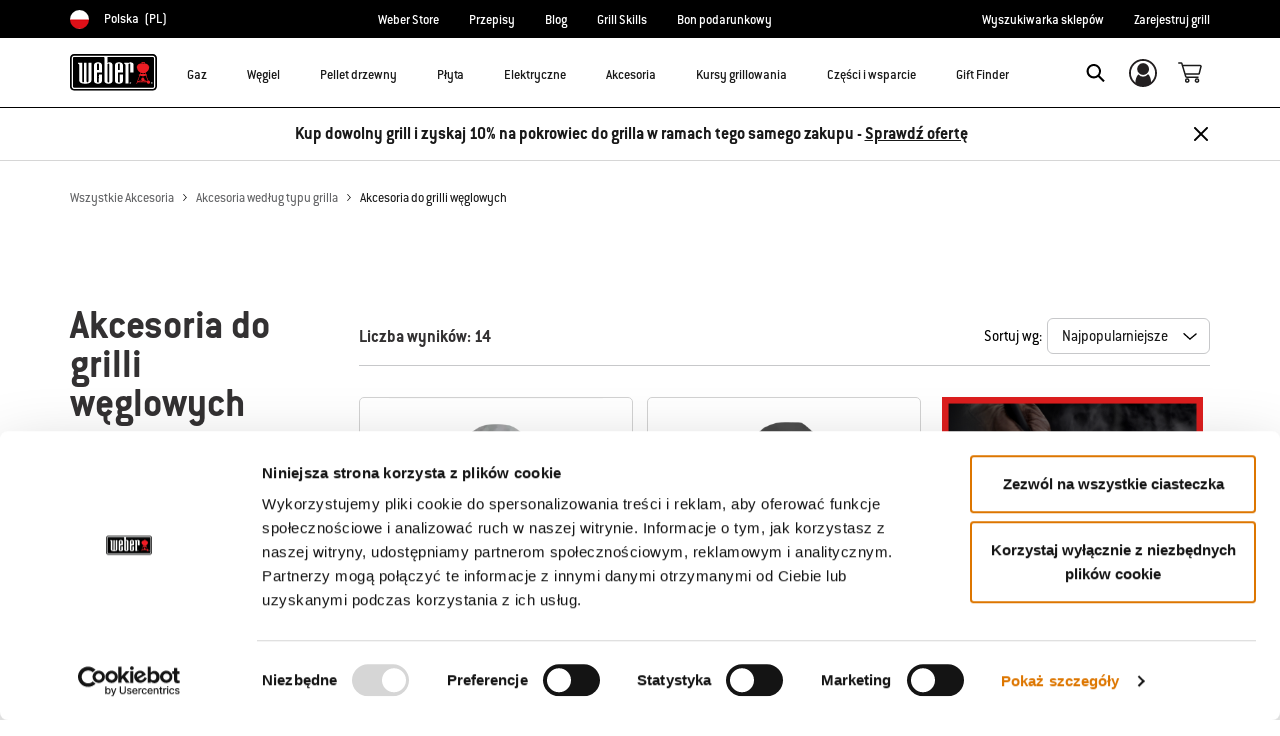

--- FILE ---
content_type: text/html;charset=UTF-8
request_url: https://www.weber.com/PL/pl/akcesoria/akcesoria-wed%C5%82ug-typu-grilla/akcesoria-do-grilli-w%C4%99glowych-2/
body_size: 35842
content:


<meta property="og:type" content="website" />

<meta property="og:title" content="Akcesoria do grilli węglowych" />

<meta property="og:locale" content="pl_PL" />

<meta property="twitter:card" content="summary_large_image" />

<meta property="og:url" content="https://www.weber.com/PL/pl/akcesoria/akcesoria-wed%C5%82ug-typu-grilla/akcesoria-do-grilli-w%C4%99glowych-2/" />























<!DOCTYPE html>
<html lang="pl-PL">
<head>
<!--[if gt IE 9]><!-->
<script>//common/scripts.isml</script>



<script type="text/javascript">
    (function(){
        window.SitePreferences = {"SITE_LANGUAGE":"pl","SITE_COUNTRY_CODE":"PL","RECAPTCHA_ENABLED":true,"RECAPTCHA_API_URL":"https://www.google.com/recaptcha/api.js?onload=onRecaptchaLoad&render=explicit\n                ","RECAPTCHA_SITE_KEY":"6Ld4f5YaAAAAAGYWw6nH7-m8BoNbn6N2l-9qGwiE","NARVAR_EDD_SHIP_ENABLED":false,"NARVAR_DEFAULT_MSG":null,"NARVAR_EDD_EXPORT_ENABLED":false,"PRICE_NETCONTENT_ENABLED":false,"PRICE_VATHINT_ENABLED":false,"YOTPO_ENABLED":false,"GOOGLE_MAPS_API_KEY":"AIzaSyBIRbZIT9jZ0IzEsGsH-4STKYni4ZikKG8","GOOGLE_MAPS_API_VERSION":"3.37","ZIP_PAYMENT_ENABLED":false,"ZIP_PAYMENT_URL":null,"LATITUDE_PAYMENT_ENABLED":false,"LATITUDE_MERCHANT_ID":null,"LATITUDE_CURRENCY_CODE":null,"LATITUDE_PDP_MIN":null,"LATITUDE_PDP_PAYMENT_OPTION":"equal","LATITUDE_PDP_PROMO_MONTHS":60,"LATITUDE_PDP_PROMO_MONTHS_UNDER":6,"LATITUDE_WIDGET_SRC":"https://develop.checkout.dev.merchant-services-np.lfscnp.com/assets/content.js?platform=direct&merchantId=","AFFIRM_ENABLED":null,"AFFIRM_PAYMENT_MIN":50,"AFFIRM_PAYMENT_MAX":50,"ADDRESS_FINDER_ENABLED":false,"ADDRESS_FINDER_KEY":null,"ADDRESS_FINDER_URL":"https://api.addressfinder.io/assets/v3/widget.js","INSTORE_PICKUP_ENABLED":true,"DPD_ENABLED":false,"DPD_POSTAL_FORMAT":null,"THREEKIT_ENABLED":false,"THREEKIT_ACCESSTOKEN":null,"THREEKIT_SHOW_CONFIGURATOR":false,"THREEKIT_SHOW_AR":false,"THREEKIT_ALLOW_MOBILE_ORBIT":null,"THREEKIT_PRODUCTS":null,"ONETRUST_ENABLED":false,"STOCKINSTORE_SITE_ID":null,"CLICKANDCOLLECT_SITE_ID":null,"CLICKANDCOLLECT_ENABLED":false,"MIKMAK_APP_ID":null,"MIKMAK_ENABLED":false,"ADD_TO_CART_ACTION":null,"CHECKOUT_LOGIN_ENABLED":false,"WISHLIST_ENABLED":null,"GIFTREGISTRY_ENABLED":null,"CS_ENABLED":null,"CS_TYPE":null,"CHECKOUT_MINICART_LOGIN_ENABLED":null,"GOOGLE_AUTOCOMPLETE_ENABLED":null,"GOOGLE_PLACES_API_KEY":null,"FEDEX_ENABLED":false,"LOQATE_ENABLED":true,"LOQATE_OVERRIDE_ENABLED":true,"LOQATE_STREET_REQUIRED":true,"LOQATE_SUBADMIN_REQUIRED":false,"LOQATE_STREETNO_FIRST":false,"PAYMETRIC_ENABLED":false,"ZENDESK_ENABLED":false,"ZENDESK_SETTINGS":"{\n\t\"pl_PL\": {\n\t\t\"locale\": \"pl\",\n\t\t\"settings\": {\n\t\t\t\"analytics\": false,\n\t\t\t\"webWidget\": {\n\t\t\t\t\"color\": {\n\t\t\t\t\t\"theme\": \"#e01c1c\",\n\t\t\t\t\t\"launcher\": \"#e01c1c\",\n\t\t\t\t\t\"launcherText\": \"#FFFFFF\",\n\t\t\t\t\t\"button\": \"#e01c1c\",\n\t\t\t\t\t\"resultLists\": \"#e01c1c\",\n\t\t\t\t\t\"header\": \"#e01c1c\",\n\t\t\t\t\t\"articleLinks\": \"#e01c1c\"\n\t\t\t\t},\n\t\t\t\t\"position\": {\n\t\t\t\t\t\"horizontal\": \"right\",\n\t\t\t\t\t\"vertical\": \"bottom\"\n\t\t\t\t},\n\t\t\t\t\"answerBot\": {\n\t\t\t\t\t\"suppress\": \"true\"\n\t\t\t\t}\n\t\t\t}\n\t\t}\n\t}\n}","ZENDESK_KEY":"44faaf6b-8075-4256-9e72-0ee923a4183c","ZENDESK_LOCALE":"{ \"pl_PL\" : \"pl\"  }","INTLPHONE_ENABLED":true,"INTLPHONE_DROPDOWN":true,"RESERVE_PRODUCT_ONLINE":null,"GAO_IS_BOOKABLE":false,"CBW_SHOW_PRICES":false,"PRIVATE_EVENTS_REQUIRED_TOPICS":null,"STORELOCATOR_HEADER_TEXT":null,"PARCEL_LAB_USER":"1612169"};
        window.Urls = {"staticPath":"/on/demandware.static/Sites-PL-Site/-/pl_PL/v1768683613779/","cartShow":"/PL/pl/koszyk/","getProductUrl":"/on/demandware.store/Sites-PL-Site/pl_PL/Product-Show","removeImg":"/on/demandware.static/Sites-PL-Site/-/pl_PL/v1768683613779/images/icon_remove.gif","xiframeReloadUrl":"/on/demandware.store/Sites-PL-Site/pl_PL/Paymetrics-LoadIframe","storesFind":"/PL/pl/wyszukiwarka-sklep%C3%B3w/","getAddToCartButtons":"/on/demandware.store/Sites-PL-Site/pl_PL/Product-GetAddToCartButtons","estimatedDeliveryUrl":"/on/demandware.store/Sites-PL-Site/pl_PL/EDD-Ajax","setEstimatedDeliveryUrl":"/on/demandware.store/Sites-PL-Site/pl_PL/EDD-Set","setSessionConsentTrackingUrl":"/on/demandware.store/Sites-PL-Site/pl_PL/ConsentTracking-SetConsent"};
        window.Resources = {"ADDRESS":"Adres","MORE":"Pokaż więcej","OUT_OF_STOCK":"Brak produktu","CURRENTLY_UNAVAILABLE":"Niedostępny","CLOSE":"Zamknij","CANCEL":"Anuluj","GIFT_CERTIFICATE":"Elektroniczna karta podarunkowa","PAYMETRIC_LOAD_ERROR":"Wystąpił nieznany błąd. Spróbuj odświeżyć stronę.","BONUS_PRODUCT_NOT_DEFINED":"Nie można utworzyć bonusu, ponieważ wskazany produkt nie jest prawidłowym produktem bonusowym dla zaliczonego rabatu.","SELECT_FREE_BONUS_GIFT":"Wybierz bezpłatne upominki bonusowe","FREE_LABEL":"Gratis","CAROUSEL_INSTRUCTIONS":"Zmiana bieżącego slajdu karuzeli spowoduje zmianę bieżącego slajdu powiązanej karuzeli miniatur.","NARVAR_ESTIMATED_MSG":"<b>Szac. data dostawy<span class=\"d-md-inline d-none\">:</span></b> ","NARVAR_ESTIMATED_MSG_PDP":"Szacowana data dostawy to: ","NARVAR_FREE_MSG_PDP":"free.delivery.date.pdp","NARVAR_FREE_MSG":"free.delivery.date","NARVAR_ORDER_BY":"je�li zam�wiono przez","NOTIFY_ME_WHEN_AVAILABLE":"Powiadom mnie gdy będzie dostępny","ADD_TO_CART":"Dodaj do koszyka","NOT_AVAILABLE":"Niedostępny","STORE_NEXT_STEP":"Before you can continue to the next step, you must select a store.","SELECT_TIME":"Wybierz swoją godzinę","REQUIRED_DELIVERY_SCHEDULE_MSG":"This order includes products that require date and time designation (if you do not specify the date and time, you will not be able to proceed to payment).","NO_DELIVERY_REGION_MSG":"","PLACE_ORDER":"Place order","PROCEED_TO_PAYMENT":"Proceed to Payment","CHANGE_GRILL":"Zmień grill","SELECTED_GRILL":"Wybrany grill","SELECT_GRILL":"Wybierz grill","RESULTS_AVAILABLE":"label.results.available","ADYEN_CARD_LABEL":"Karty","ASSEMBLY_SERVICE":"Assembly service","BBQK_NOT_AVAILABLE":"Unfortunately one item of your BBQK set is currently not available. Pls. choose another kitchen or contact our customer service.","CLICK_AND_COLLECT_AVAILABLE":"All items available for Click & Collect at {0}. <a class=\"alert-green-2 click-and-collect-change-store\" onclick=\"stockInStore.showClickCollectWidget()\">Change Pick Up Store</a>","CLICK_AND_COLLECT_UNAVAILABLE":"One or more items are NOT available for Click & Collect at {0}.  <a class=\"alert-red-2 click-and-collect-change-store\" onclick=\"stockInStore.showClickCollectWidget()\">Change Pick Up Store</a> or have your order delivered.","CLICK_AND_COLLECT_PLI_UNAVAILABLE":"Qty exceeds availability or item not in store","CLICK_AND_COLLECT_PLI_AVAILABLE":"Available for Click & Collect","CLICK_AND_COLLECT_ORDER_UNAVAILABLE":"Some items are NOT available for Click & Collect","CLICK_AND_COLLECT_STORE_UNAVAILABLE":"Click & Collect not available"};
    }());
</script>

<script defer type="text/javascript" src="https://cdn.jsdelivr.net/npm/blazy@1.3.0/blazy.min.js"></script>


<script defer type="text/javascript" src="/on/demandware.static/Sites-PL-Site/-/pl_PL/v1768683613779/js/main.js"></script>



    
        <script defer type="text/javascript" src="/on/demandware.static/Sites-PL-Site/-/pl_PL/v1768683613779/js/search.js"
            
            >
        </script>
    

    
        <script defer src="//apps.bazaarvoice.com/deployments/weber-eu/main_site/production/pl_PL/bv.js"
            
            >
        </script>
    

    
        <script defer type="text/javascript" src="/on/demandware.static/Sites-PL-Site/-/pl_PL/v1768683613779/js/cmsAnimation.js"
            
            >
        </script>
    









    <script>(function(n,t,i,r){var u,f;n[i]=n[i]||{},n[i].initial={accountCode:"WEBER11121",host:"WEBER11121.pcapredict.com"},n[i].on=n[i].on||function(){(n[i].onq=n[i].onq||[]).push(arguments)},u=t.createElement("script"),u.async=!0,u.src=r,f=t.getElementsByTagName("script")[0],f.parentNode.insertBefore(u,f)})(window,document,"pca","//WEBER11121.pcapredict.com/js/sensor.js")</script>
<script>
    pca.on("options", function(type, key, options) {
        options.suppressAutocomplete = true;
    });
    pca.on('data', function(source, key, address, variations) {  
        $(document).trigger('loqate:autocompleteselected', address);
    });
</script>







<!--<![endif]-->
<meta charset=UTF-8>

<meta http-equiv="x-ua-compatible" content="ie=edge">

<meta name="viewport" content="width=device-width, initial-scale=1">



    <title>Akcesoria do grilli węglowych</title>


<meta name="description" content="Weber"/>
<meta name="keywords" content="Weber"/>








    
        
                <meta property="og:image" content="https://dw-images.weber.com/base/soc-logo.jpg?auto=compress,format">
        
    
        
                <meta property="og:title" content="Akcesoria do grilli węglowych | Weber Grills">
        
    
        
                <meta property="og:description" content="Shop Akcesoria do grilli węglowych | Weber Grills">
        
    


<link rel="shortcut icon" type="image/x-icon" href="/on/demandware.static/Sites-PL-Site/-/default/dw1035c753/images/favicons/favicon.ico" />
<link rel="icon" type="image/png" href="/on/demandware.static/Sites-PL-Site/-/default/dwf5dcd0a1/images/favicons/favicon-16x16.png" sizes="16x16" />
<link rel="icon" type="image/png" href="/on/demandware.static/Sites-PL-Site/-/default/dw62442664/images/favicons/favicon-32x32.png" sizes="32x32" />
<link rel="icon" type="image/png" href="/on/demandware.static/Sites-PL-Site/-/default/dw5d7b8676/images/favicons/favicon-96x96.png" sizes="96x96" />







<!-- CookieBot in Consent Mode -->
<script data-cookieconsent="ignore" type="text/javascript">
window.dataLayer = window.dataLayer || [];
function gtag() {
dataLayer.push(arguments);
}
gtag("consent", "default", {
ad_storage: "denied",
ad_user_data: "denied",
ad_personalization: "denied",
analytics_storage: "denied",
functionality_storage: "denied",
personalization_storage: "denied",
security_storage: "granted",
wait_for_update: 2000,
});
gtag("set", "ads_data_redaction", true);
</script>


<script>
window.gtmData = ["{\"event\":\"listView\",\"eventCategory\":\"Ecommerce\",\"eventAction\":\"Impression\",\"eventLabel\":\"Akcesoria/Akcesoria według typu grilla/Akcesoria do grilli węglowych\",\"ecommerce\":{\"currencyCode\":\"PLN\",\"impressions\":[{\"name\":\"Pokrowiec na grill\",\"id\":\"pimid_1775\",\"price\":\"164.99\",\"brand\":\"ECOM\",\"category\":\"Akcesoria/Akcesoria według typu grilla/Akcesoria do grilli węglowych\",\"list\":\"Akcesoria/Akcesoria według typu grilla/Akcesoria do grilli węglowych\",\"position\":1,\"sku\":\"pimid_1775\"},{\"name\":\"Pokrowiec Premium na grill\",\"id\":\"pimid_1908\",\"price\":\"279.00\",\"brand\":\"ECOM\",\"category\":\"Akcesoria/Akcesoria według typu grilla/Akcesoria do grilli węglowych\",\"list\":\"Akcesoria/Akcesoria według typu grilla/Akcesoria do grilli węglowych\",\"position\":2,\"sku\":\"pimid_1908\"},{\"name\":\"Pokrowiec Premium na grill\",\"id\":\"pimid_1917\",\"price\":\"329.00\",\"brand\":\"ECOM\",\"category\":\"Akcesoria/Akcesoria według typu grilla/Akcesoria do grilli węglowych\",\"list\":\"Akcesoria/Akcesoria według typu grilla/Akcesoria do grilli węglowych\",\"position\":3,\"sku\":\"pimid_1917\"},{\"name\":\"Haczyki na przybory i narzędzia\",\"id\":\"pimid_1285\",\"price\":\"54.99\",\"brand\":\"ECOM\",\"category\":\"Akcesoria/Akcesoria według typu grilla/Akcesoria do grilli węglowych\",\"list\":\"Akcesoria/Akcesoria według typu grilla/Akcesoria do grilli węglowych\",\"position\":4,\"sku\":\"pimid_1285\"},{\"name\":\"Kosz do grillowania Deluxe\",\"id\":\"pimid_645\",\"price\":\"202.90\",\"brand\":\"ECOM\",\"category\":\"Akcesoria/Akcesoria według typu grilla/Akcesoria do grilli węglowych\",\"list\":\"Akcesoria/Akcesoria według typu grilla/Akcesoria do grilli węglowych\",\"position\":5,\"sku\":\"pimid_645\"},{\"name\":\"Kompaktowy komin do rozpalania Rapidfire\",\"id\":\"pimid_1325\",\"price\":\"89.99\",\"brand\":\"ECOM\",\"category\":\"Akcesoria/Akcesoria według typu grilla/Akcesoria do grilli węglowych\",\"list\":\"Akcesoria/Akcesoria według typu grilla/Akcesoria do grilli węglowych\",\"position\":6,\"sku\":\"pimid_1325\"},{\"name\":\"Kosze na węgiel drzewny Char-Basket\",\"id\":\"pimid_1301\",\"price\":\"142.99\",\"brand\":\"ECOM\",\"category\":\"Akcesoria/Akcesoria według typu grilla/Akcesoria do grilli węglowych\",\"list\":\"Akcesoria/Akcesoria według typu grilla/Akcesoria do grilli węglowych\",\"position\":7,\"sku\":\"pimid_1301\"},{\"name\":\"Komin do rozpalania Rapidfire\",\"id\":\"pimid_1317\",\"price\":\"118.99\",\"brand\":\"ECOM\",\"category\":\"Akcesoria/Akcesoria według typu grilla/Akcesoria do grilli węglowych\",\"list\":\"Akcesoria/Akcesoria według typu grilla/Akcesoria do grilli węglowych\",\"position\":8,\"sku\":\"pimid_1317\"},{\"name\":\"Pokrowiec Premium na grill\",\"id\":\"pimid_1224\",\"price\":\"599.00\",\"brand\":\"ECOM\",\"category\":\"Akcesoria/Akcesoria według typu grilla/Akcesoria do grilli węglowych\",\"list\":\"Akcesoria/Akcesoria według typu grilla/Akcesoria do grilli węglowych\",\"position\":9,\"sku\":\"pimid_1224\"},{\"name\":\"Pokrowiec Premium na grill\",\"id\":\"pimid_1216\",\"price\":\"499.00\",\"brand\":\"ECOM\",\"category\":\"Akcesoria/Akcesoria według typu grilla/Akcesoria do grilli węglowych\",\"list\":\"Akcesoria/Akcesoria według typu grilla/Akcesoria do grilli węglowych\",\"position\":10,\"sku\":\"pimid_1216\"},{\"name\":\"Torba Premium\",\"id\":\"pimid_782\",\"price\":\"189.99\",\"brand\":\"ECOM\",\"category\":\"Akcesoria/Akcesoria według typu grilla/Akcesoria do grilli węglowych\",\"list\":\"Akcesoria/Akcesoria według typu grilla/Akcesoria do grilli węglowych\",\"position\":11,\"sku\":\"pimid_782\"},{\"name\":\"Pokrowiec Premium na grill\",\"id\":\"pimid_1925\",\"price\":\"449.00\",\"brand\":\"ECOM\",\"category\":\"Akcesoria/Akcesoria według typu grilla/Akcesoria do grilli węglowych\",\"list\":\"Akcesoria/Akcesoria według typu grilla/Akcesoria do grilli węglowych\",\"position\":12,\"sku\":\"pimid_1925\"},{\"name\":\"Pokrowiec Premium na grill\",\"id\":\"pimid_1933\",\"price\":\"449.00\",\"brand\":\"ECOM\",\"category\":\"Akcesoria/Akcesoria według typu grilla/Akcesoria do grilli węglowych\",\"list\":\"Akcesoria/Akcesoria według typu grilla/Akcesoria do grilli węglowych\",\"position\":13,\"sku\":\"pimid_1933\"},{\"name\":\"Pokrowiec na grill\",\"id\":\"pimid_1783\",\"price\":\"189.99\",\"brand\":\"ECOM\",\"category\":\"Akcesoria/Akcesoria według typu grilla/Akcesoria do grilli węglowych\",\"list\":\"Akcesoria/Akcesoria według typu grilla/Akcesoria do grilli węglowych\",\"position\":14,\"sku\":\"pimid_1783\"}]},\"filters\":{},\"page_number\":0}","{\"categorypath\":\"Akcesoria > Akcesoria według typu grilla > Akcesoria do grilli węglowych\"}","{\"pageCategory\":\"search\"}","{\"content_group1\":\"Accessories\",\"content_group2\":\"Akcesoria według typu grilla\",\"content_group3\":\"Akcesoria do grilli węglowych\",\"content_group4\":\"\"}",["{\"page\":{\"pageInfo\":{\"pageID\":\"/on/demandware.servlet/Sites-PL-Site/pl_PL/__SYSTEM__Page-Render\",\"pageName\":\"Akcesoria do grilli węglowych\",\"sysEnv\":\"production\",\"language\":\"pl_PL\"},\"category\":{\"pageType\":\"category\"}}}"]];
</script>

<script data-cookieconsent="ignore">
window.gtmData = window.gtmData || [];
var userData = {
  "action": "GTM-UserData",
  "queryString": "",
  "locale": "pl_PL",
  "userdata": "{\"user\":{\"segment\":{\"loginStatus\":\"0\"},\"profile\":[{\"profileInfo\":{\"profileID\":\"adm8DRLQbRNbYVSrNtG4rCJaF7\",\"email\":\"\"}}]}}",
  "useremail": "{\"user email\":\"\"}"
};
gtmData.push(userData.userdata);
gtmData.push(userData.useremail);
var cartModel = {
  "action": "GTM-GetBasketModel",
  "queryString": "",
  "locale": "pl_PL",
  "cartContent": "{\"cartcontent\":[]}"
};
gtmData.unshift(cartModel.cartContent);
</script>
<!-- Google Tag Manager -->
<script data-cookieconsent="ignore">
window.gtmID = "GTM-5XGSL84";
window.gtmQueryParams = "";
</script>
<!-- End Google Tag Manager -->

<script id="Cookiebot" data-culture="PL" src="https://consent.cookiebot.com/uc.js" data-cbid="85c8bd20-3aaa-4368-a2d5-7351567fcb84" data-blockingmode="auto" type="text/javascript"></script>



<link rel="stylesheet" href="/on/demandware.static/Sites-PL-Site/-/pl_PL/v1768683613779/css/global.css" />



    <link rel="stylesheet" href="/on/demandware.static/Sites-PL-Site/-/pl_PL/v1768683613779/css/experience/components/commerceLayouts/layout.css"  />

    <link rel="stylesheet" href="/on/demandware.static/Sites-PL-Site/-/pl_PL/v1768683613779/css/search.css"  />

    <link rel="stylesheet" href="/on/demandware.static/Sites-PL-Site/-/pl_PL/v1768683613779/css/experience/components/commerceLayouts/productList.css"  />

    <link rel="stylesheet" href="/on/demandware.static/Sites-PL-Site/-/pl_PL/v1768683613779/css/experience/components/commerceAssets/imageAndTextCommon.css"  />









    <link rel="stylesheet" href="/on/demandware.static/Sites-PL-Site/-/pl_PL/v1768683613779/css/newNavigation.css" />







    
        <link rel="alternate" href="https://www.weber.com/DE/de/zubehoer/zubehoer-nach-grilltyp/zubehoer-fuer-holzkohlegrills-2/" hreflang="de" />
    
        <link rel="alternate" href="https://www.weber.com/FR/fr/search/?cgid=charcoal-grills-accessories" hreflang="fr" />
    
        <link rel="alternate" href="https://www.weber.com/AT/de/zubehoer/zubehoer-nach-grilltyp/zubehoer-fuer-holzkohlegrills-2/" hreflang="de-AT" />
    
        <link rel="alternate" href="https://www.weber.com/NL/nl/search/?cgid=charcoal-grills-accessories" hreflang="nl" />
    
        <link rel="alternate" href="https://www.weber.com/GB/en/search/?cgid=charcoal-grills-accessories" hreflang="en-GB" />
    
        <link rel="alternate" href="https://www.weber.com/SE/sv/s%C3%B6k/?cgid=charcoal-grills-accessories" hreflang="sv" />
    
        <link rel="alternate" href="https://www.weber.com/DK/da/hidden-category-as-storage---dont--delete./tilbehr-til-kulgrill/" hreflang="da" />
    
        <link rel="alternate" href="https://www.weber.com/FI/fi/tarvikkeet/tarvikkeet-grillityypin-mukaan/brikettigrillien-tarvikkeet/" hreflang="fi" />
    
        <link rel="alternate" href="https://www.weber.com/HK/en/search/?cgid=charcoal-grills-accessories" hreflang="en-HK" />
    
        <link rel="alternate" href="https://www.weber.com/IE/en/search/?cgid=charcoal-grills-accessories" hreflang="en-IE" />
    
        <link rel="alternate" href="https://www.weber.com/SG/en/search/?cgid=charcoal-grills-accessories" hreflang="en-SG" />
    
        <link rel="alternate" href="https://www.weber.com/US/en/search/?cgid=charcoal-grills-accessories" hreflang="en" />
    
        <link rel="alternate" href="https://www.weber.com/CH/de/zubeh%C3%B6r/zubeh%C3%B6r-nach-grilltyp/zubeh%C3%B6r-f%C3%BCr-holzkohlegrills-2/" hreflang="de-CH" />
    
        <link rel="alternate" href="https://www.weber.com/CH/fr/accessoires/accessoires-par-type-de-barbecue/accessoires-pour-barbecue-%C3%A0-charbon/" hreflang="fr-CH" />
    
        <link rel="alternate" href="https://www.weber.com/JP/ja/search/?cgid=charcoal-grills-accessories" hreflang="ja" />
    
        <link rel="alternate" href="https://www.weber.com/JP/en/search/?cgid=charcoal-grills-accessories" hreflang="en-JP" />
    
        <link rel="alternate" href="https://www.weber.com/CL/es/buscar/?cgid=charcoal-grills-accessories" hreflang="es-CL" />
    
        <link rel="alternate" href="https://www.weber.com/MX/es/buscar/?cgid=charcoal-grills-accessories" hreflang="es-MX" />
    
        <link rel="alternate" href="https://www.weber.com/BE/nl/search/?cgid=charcoal-grills-accessories" hreflang="nl-BE" />
    
        <link rel="alternate" href="https://www.weber.com/BE/fr/search/?cgid=charcoal-grills-accessories" hreflang="fr-BE" />
    
        <link rel="alternate" href="https://www.weber.com/NO/no/sok/?cgid=charcoal-grills-accessories" hreflang="no" />
    
        <link rel="alternate" href="https://www.weber.com/ES/es/search/?cgid=charcoal-grills-accessories" hreflang="es" />
    
        <link rel="alternate" href="https://www.weber.com/IT/it/ricerca/?cgid=charcoal-grills-accessories" hreflang="it" />
    
        <link rel="alternate" href="https://www.weber.com/PT/pt/pesquisa/?cgid=charcoal-grills-accessories" hreflang="pt" />
    
        <link rel="alternate" href="https://www.weber.com/CA/en/charcoal/charcoal-accessories/" hreflang="en-CA" />
    
        <link rel="alternate" href="https://www.weber.com/CA/fr/charbon/accessoires/" hreflang="fr-CA" />
    
        <link rel="alternate" href="https://www.weber.com/ID/en/search/?cgid=charcoal-grills-accessories" hreflang="en-ID" />
    
        <link rel="alternate" href="https://www.weber.com/IN/en/search/?cgid=charcoal-grills-accessories" hreflang="en-IN" />
    
        <link rel="alternate" href="https://www.weber.com/MY/en/search/?cgid=charcoal-grills-accessories" hreflang="en-MY" />
    
        <link rel="alternate" href="https://www.weber.com/TH/en/search/?cgid=charcoal-grills-accessories" hreflang="en-TH" />
    
        <link rel="alternate" href="https://www.weber.com/LU/fr/search/?cgid=charcoal-grills-accessories" hreflang="fr-LU" />
    
        <link rel="alternate" href="https://www.weber.com/CZ/cs/p%C5%99%C3%ADslu%C5%A1enstv%C3%AD/p%C5%99%C3%ADslu%C5%A1enstv%C3%AD-podle-typu-grilu/p%C5%99%C3%ADslu%C5%A1enstv%C3%AD-pro-grily-na-d%C5%99ev%C4%9Bn%C3%A9-uhl%C3%AD-2/" hreflang="cs" />
    
        <link rel="alternate" href="https://www.weber.com/PH/en/search/?cgid=charcoal-grills-accessories" hreflang="en-PH" />
    
        <link rel="alternate" href="https://www.weber.com/SI/sl/i%C5%A1%C4%8Di/?cgid=charcoal-grills-accessories" hreflang="sl" />
    
        <link rel="alternate" href="https://www.weber.com/HR/hr/pretra%C5%BEi/?cgid=charcoal-grills-accessories" hreflang="hr" />
    
        <link rel="alternate" href="https://www.weber.com/PL/pl/akcesoria/akcesoria-wed%C5%82ug-typu-grilla/akcesoria-do-grilli-w%C4%99glowych-2/" hreflang="pl-PL" />
    
        <link rel="alternate" href="https://www.weber.com/PL/pl/akcesoria/akcesoria-wed%C5%82ug-typu-grilla/akcesoria-do-grilli-w%C4%99glowych-2/" hreflang="pl" />
    
        <link rel="alternate" href="https://www.weber.com/AU/en/search/?cgid=charcoal-grills-accessories" hreflang="en-AU" />
    
        <link rel="alternate" href="https://www.weber.com/NZ/en/search/?cgid=charcoal-grills-accessories" hreflang="en-NZ" />
    
        <link rel="alternate" href="https://www.weber.com/DE/de/zubehoer/zubehoer-nach-grilltyp/zubehoer-fuer-holzkohlegrills-2/" hreflang="de-DE" />
    
        <link rel="alternate" href="https://www.weber.com/NO/no/sok/?cgid=charcoal-grills-accessories" hreflang="no-NO" />
    
        <link rel="alternate" href="https://www.weber.com/ES/es/search/?cgid=charcoal-grills-accessories" hreflang="es-ES" />
    
        <link rel="alternate" href="https://www.weber.com/FR/fr/search/?cgid=charcoal-grills-accessories" hreflang="fr-FR" />
    
        <link rel="alternate" href="https://www.weber.com/IT/it/ricerca/?cgid=charcoal-grills-accessories" hreflang="it-IT" />
    
        <link rel="alternate" href="https://www.weber.com/DK/da/hidden-category-as-storage---dont--delete./tilbehr-til-kulgrill/" hreflang="da-DK" />
    
        <link rel="alternate" href="https://www.weber.com/SE/sv/s%C3%B6k/?cgid=charcoal-grills-accessories" hreflang="sv-SE" />
    
        <link rel="alternate" href="https://www.weber.com/NL/nl/search/?cgid=charcoal-grills-accessories" hreflang="nl-NL" />
    
        <link rel="alternate" href="https://www.weber.com/JP/ja/search/?cgid=charcoal-grills-accessories" hreflang="ja-JP" />
    
        <link rel="alternate" href="https://www.weber.com/PL/pl/akcesoria/akcesoria-wed%C5%82ug-typu-grilla/akcesoria-do-grilli-w%C4%99glowych-2/" hreflang="pl-PL" />
    
        <link rel="alternate" href="https://www.weber.com/PL/pl/akcesoria/akcesoria-wed%C5%82ug-typu-grilla/akcesoria-do-grilli-w%C4%99glowych-2/" hreflang="pl" />
    
        <link rel="alternate" href="https://www.weber.com/FI/fi/tarvikkeet/tarvikkeet-grillityypin-mukaan/brikettigrillien-tarvikkeet/" hreflang="fi-FI" />
    
        <link rel="alternate" href="https://www.weber.com/PT/pt/pesquisa/?cgid=charcoal-grills-accessories" hreflang="pt-PT" />
    
        <link rel="alternate" href="https://www.weber.com/CZ/cs/p%C5%99%C3%ADslu%C5%A1enstv%C3%AD/p%C5%99%C3%ADslu%C5%A1enstv%C3%AD-podle-typu-grilu/p%C5%99%C3%ADslu%C5%A1enstv%C3%AD-pro-grily-na-d%C5%99ev%C4%9Bn%C3%A9-uhl%C3%AD-2/" hreflang="cs-CZ" />
    
        <link rel="alternate" href="https://www.weber.com/SI/sl/i%C5%A1%C4%8Di/?cgid=charcoal-grills-accessories" hreflang="sl-SI" />
    
        <link rel="alternate" href="https://www.weber.com/HR/hr/pretra%C5%BEi/?cgid=charcoal-grills-accessories" hreflang="hr-HR" />
    
        <link rel="alternate" href="https://www.weber.com/US/en/search/?cgid=charcoal-grills-accessories" hreflang="en-US" />
    
        <link rel="alternate" href="https://www.weber.com/CO/es/search/?cgid=charcoal-grills-accessories" hreflang="es-CO" />
    
        <link rel="alternate" href="https://www.weber.com/CZ/sk/pr%C3%ADslu%C5%A1enstvo/pr%C3%ADslu%C5%A1enstvo-pod%C4%BEa-typu-grilu/p%C5%99%C3%ADslu%C5%A1enstv%C3%AD-pro-grily-na-d%C5%99ev%C4%9Bn%C3%A9-uhl%C3%AD/" hreflang="sk-CZ" />
    









<link rel="preconnect" href="//cdn-eu.dynamicyield.com">
<link rel="preconnect" href="//st-eu.dynamicyield.com">
<link rel="preconnect" href="//rcom-eu.dynamicyield.com">
<link rel="dns-prefetch" href="//cdn-eu.dynamicyield.com">
<link rel="dns-prefetch" href="//st-eu.dynamicyield.com">
<link rel="dns-prefetch" href="//rcom-eu.dynamicyield.com">

<script data-cookieconsent="ignore">
    var DY={scsec:9877737,API:function(){(DY.API.actions=DY.API.actions||[]).push(arguments)}},dy_DatalanguageCode=window.location.pathname.slice(4,6),dy_parsedGtmData=[],dy_getDataLayerCategory="OTHER",dy_categoryPath,dy_productID,dy_cartContents=[],dy_cartIds=[];function dy_extractgtmData(path){var pathParts=path.split("."),result;return dy_parsedGtmData.find((function(item){var current=item;for(let i=0;i<pathParts.length;i++){if(!current||!current[pathParts[i]])return void(result=null);current=current[pathParts[i]]}return result=current,current})),result}!function(){if("undefined"!=typeof gtmData){for(var i=0;i<gtmData.length;i++)dy_parsedGtmData.push(JSON.parse(gtmData[i]));switch(dy_DatalanguageCode=dy_extractgtmData("page.pageInfo.language")||dy_DatalanguageCode,dy_getDataLayerCategory=dy_extractgtmData("page.category.pageType")||dy_getDataLayerCategory){case"home":DY.recommendationContext={type:"HOMEPAGE",lng:dy_DatalanguageCode};break;case"category":(dy_categoryPath=dy_extractgtmData("categorypath")||dy_categoryPath).length>0&&(dy_categoryPath=dy_categoryPath.split(/[ ]?>[ ]?/gi)),DY.recommendationContext={type:"CATEGORY",data:dy_categoryPath,lng:dy_DatalanguageCode};break;case"product":dy_productID=dy_extractgtmData("ecommerce.detail.products.0.id")||dy_productID,DY.recommendationContext={type:"PRODUCT",data:[dy_productID],lng:dy_DatalanguageCode};break;case"basket":if((dy_cartContents=dy_extractgtmData("ecommerce.products")||dy_extractgtmData("cartcontent")||dy_cartContents).length>0)for(i=0;i<dy_cartContents.length;i++)dy_cartIds.push(dy_cartContents[i].id);DY.recommendationContext={type:"CART",data:dy_cartIds,lng:dy_DatalanguageCode};break;case"content":if("Recipes"==dy_extractgtmData("content_group1")&&dy_extractgtmData("content_group3")){dy_productID=dy_extractgtmData("content_group3").replace(/weber-/g,"Recipe_")||dy_productID,DY.recommendationContext={type:"PRODUCT",data:[dy_productID],lng:dy_DatalanguageCode};break}if("Blog"==dy_extractgtmData("content_group1")&&dy_extractgtmData("content_group3")){dy_productID=dy_extractgtmData("content_group3").replace(/weber-/g,"Blog_")||dy_productID,DY.recommendationContext={type:"PRODUCT",data:[dy_productID],lng:dy_DatalanguageCode};break}DY.recommendationContext={type:"OTHER",lng:dy_DatalanguageCode};break;default:DY.recommendationContext={type:"OTHER",lng:dy_DatalanguageCode}}}else DY.recommendationContext={type:"OTHER",lng:dy_DatalanguageCode}}(),function(){if("undefined"!=typeof Cookiebot){if(DY.userActiveConsent={accepted:!1},Cookiebot.consented)return DY.userActiveConsent={accepted:!0},void dyAddScript();if(Cookiebot.declined)return DY.userActiveConsent={accepted:!1},void dyAddScript();window.addEventListener("CookiebotOnAccept",(function(){DY.userActiveConsent={accepted:!0},"undefined"!=typeof DYO&&DYO.ActiveConsent&&DYO.ActiveConsent.updateConsentAcceptedStatus(!0),dyAddScript()})),window.addEventListener("CookiebotOnDecline",(function(){DY.userActiveConsent={accepted:!1},"undefined"!=typeof DYO&&DYO.ActiveConsent&&DYO.ActiveConsent.updateConsentAcceptedStatus(!1),dyAddScript()}))}function dyAddScript(){var script=document.createElement("script");script.src="//cdn-eu.dynamicyield.com/api/9877737/api_dynamic.js",script.async=!1,script.type="text/javascript";var script2=document.createElement("script");script2.src="//cdn-eu.dynamicyield.com/api/9877737/api_static.js",script2.async=!1,script2.type="text/javascript";var head=document.head;head.insertBefore(script2,head.firstChild),head.insertBefore(script,head.firstChild)}}(); 
</script>


<link rel="canonical" href="https://www.weber.com/PL/pl/akcesoria/akcesoria-wed%C5%82ug-typu-grilla/akcesoria-do-grilli-w%C4%99glowych-2/"/>

<script type="text/javascript">//<!--
/* <![CDATA[ (head-active_data.js) */
var dw = (window.dw || {});
dw.ac = {
    _analytics: null,
    _events: [],
    _category: "",
    _searchData: "",
    _anact: "",
    _anact_nohit_tag: "",
    _analytics_enabled: "true",
    _timeZone: "Europe/Warsaw",
    _capture: function(configs) {
        if (Object.prototype.toString.call(configs) === "[object Array]") {
            configs.forEach(captureObject);
            return;
        }
        dw.ac._events.push(configs);
    },
	capture: function() { 
		dw.ac._capture(arguments);
		// send to CQ as well:
		if (window.CQuotient) {
			window.CQuotient.trackEventsFromAC(arguments);
		}
	},
    EV_PRD_SEARCHHIT: "searchhit",
    EV_PRD_DETAIL: "detail",
    EV_PRD_RECOMMENDATION: "recommendation",
    EV_PRD_SETPRODUCT: "setproduct",
    applyContext: function(context) {
        if (typeof context === "object" && context.hasOwnProperty("category")) {
        	dw.ac._category = context.category;
        }
        if (typeof context === "object" && context.hasOwnProperty("searchData")) {
        	dw.ac._searchData = context.searchData;
        }
    },
    setDWAnalytics: function(analytics) {
        dw.ac._analytics = analytics;
    },
    eventsIsEmpty: function() {
        return 0 == dw.ac._events.length;
    }
};
/* ]]> */
// -->
</script>
<script type="text/javascript">//<!--
/* <![CDATA[ (head-cquotient.js) */
var CQuotient = window.CQuotient = {};
CQuotient.clientId = 'abcn-PL';
CQuotient.realm = 'ABCN';
CQuotient.siteId = 'PL';
CQuotient.instanceType = 'prd';
CQuotient.locale = 'pl_PL';
CQuotient.fbPixelId = '__UNKNOWN__';
CQuotient.activities = [];
CQuotient.cqcid='';
CQuotient.cquid='';
CQuotient.cqeid='';
CQuotient.cqlid='';
CQuotient.apiHost='api.cquotient.com';
/* Turn this on to test against Staging Einstein */
/* CQuotient.useTest= true; */
CQuotient.useTest = ('true' === 'false');
CQuotient.initFromCookies = function () {
	var ca = document.cookie.split(';');
	for(var i=0;i < ca.length;i++) {
	  var c = ca[i];
	  while (c.charAt(0)==' ') c = c.substring(1,c.length);
	  if (c.indexOf('cqcid=') == 0) {
		CQuotient.cqcid=c.substring('cqcid='.length,c.length);
	  } else if (c.indexOf('cquid=') == 0) {
		  var value = c.substring('cquid='.length,c.length);
		  if (value) {
		  	var split_value = value.split("|", 3);
		  	if (split_value.length > 0) {
			  CQuotient.cquid=split_value[0];
		  	}
		  	if (split_value.length > 1) {
			  CQuotient.cqeid=split_value[1];
		  	}
		  	if (split_value.length > 2) {
			  CQuotient.cqlid=split_value[2];
		  	}
		  }
	  }
	}
}
CQuotient.getCQCookieId = function () {
	if(window.CQuotient.cqcid == '')
		window.CQuotient.initFromCookies();
	return window.CQuotient.cqcid;
};
CQuotient.getCQUserId = function () {
	if(window.CQuotient.cquid == '')
		window.CQuotient.initFromCookies();
	return window.CQuotient.cquid;
};
CQuotient.getCQHashedEmail = function () {
	if(window.CQuotient.cqeid == '')
		window.CQuotient.initFromCookies();
	return window.CQuotient.cqeid;
};
CQuotient.getCQHashedLogin = function () {
	if(window.CQuotient.cqlid == '')
		window.CQuotient.initFromCookies();
	return window.CQuotient.cqlid;
};
CQuotient.trackEventsFromAC = function (/* Object or Array */ events) {
try {
	if (Object.prototype.toString.call(events) === "[object Array]") {
		events.forEach(_trackASingleCQEvent);
	} else {
		CQuotient._trackASingleCQEvent(events);
	}
} catch(err) {}
};
CQuotient._trackASingleCQEvent = function ( /* Object */ event) {
	if (event && event.id) {
		if (event.type === dw.ac.EV_PRD_DETAIL) {
			CQuotient.trackViewProduct( {id:'', alt_id: event.id, type: 'raw_sku'} );
		} // not handling the other dw.ac.* events currently
	}
};
CQuotient.trackViewProduct = function(/* Object */ cqParamData){
	var cq_params = {};
	cq_params.cookieId = CQuotient.getCQCookieId();
	cq_params.userId = CQuotient.getCQUserId();
	cq_params.emailId = CQuotient.getCQHashedEmail();
	cq_params.loginId = CQuotient.getCQHashedLogin();
	cq_params.product = cqParamData.product;
	cq_params.realm = cqParamData.realm;
	cq_params.siteId = cqParamData.siteId;
	cq_params.instanceType = cqParamData.instanceType;
	cq_params.locale = CQuotient.locale;
	
	if(CQuotient.sendActivity) {
		CQuotient.sendActivity(CQuotient.clientId, 'viewProduct', cq_params);
	} else {
		CQuotient.activities.push({activityType: 'viewProduct', parameters: cq_params});
	}
};
/* ]]> */
// -->
</script>


   <script type="application/ld+json">
        {"@context":"http://schema.org/","@graph":[{"@context":"http://schema.org/","@type":"BreadcrumbList","itemListElement":[{"@type":"ListItem","item":{"@type":"Thing","id":"/PL/pl/akcesoria/"},"name":"Wszystkie Akcesoria","position":1},{"@type":"ListItem","item":{"@type":"Thing","id":"/PL/pl/akcesoria/akcesoria-wed%C5%82ug-typu-grilla/"},"name":"Akcesoria według typu grilla","position":2},{"@type":"ListItem","item":{"@type":"Thing","id":"/PL/pl/akcesoria/akcesoria-wed%C5%82ug-typu-grilla/akcesoria-do-grilli-w%C4%99glowych-2/"},"name":"Akcesoria do grilli węglowych","position":3}]},{"@context":"http://schema.org/","@type":"ItemList","itemListElement":[{"@type":"ListItem","position":1,"url":"https://www.weber.com/PL/pl/akcesoria/w%C3%B3zki-i-pokrowce/pokrowiec-na-grill-7175/pimid_1775.html"},{"@type":"ListItem","position":2,"url":"https://www.weber.com/PL/pl/akcesoria/w%C3%B3zki-i-pokrowce/pokrowiec-na-grill-premium-7148/pimid_1908.html"},{"@type":"ListItem","position":3,"url":"https://www.weber.com/PL/pl/akcesoria/w%C3%B3zki-i-pokrowce/pokrowiec-na-grill-premium-7150/pimid_1917.html"},{"@type":"ListItem","position":4,"url":"https://www.weber.com/PL/pl/akcesoria/akcesoria-wed%C5%82ug-typu-grilla/akcesoria-do-grilli-w%C4%99glowych/haczyki-na-przybory/pimid_1285.html"},{"@type":"ListItem","position":5,"url":"https://www.weber.com/PL/pl/akcesoria/przybory-i-naczynia/kosz-do-grillowania-deluxe-6434/pimid_645.html"},{"@type":"ListItem","position":6,"url":"https://www.weber.com/PL/pl/akcesoria/akcesoria-wed%C5%82ug-typu-grilla/akcesoria-do-grilli-w%C4%99glowych/ma%C5%82y-rozpalacz-kominowy-rapidfire/pimid_1325.html"},{"@type":"ListItem","position":7,"url":"https://www.weber.com/PL/pl/akcesoria/akcesoria-wed%C5%82ug-typu-grilla/akcesoria-do-grilli-w%C4%99glowych/kosze-na-w%C4%99giel-char-basket/pimid_1301.html"},{"@type":"ListItem","position":8,"url":"https://www.weber.com/PL/pl/akcesoria/akcesoria-wed%C5%82ug-typu-grilla/akcesoria-do-grilli-w%C4%99glowych/rozpalacz-kominowy-rapidfire/pimid_1317.html"},{"@type":"ListItem","position":9,"url":"https://www.weber.com/PL/pl/akcesoria/w%C3%B3zki-i-pokrowce/pokrowiec-na-grill-premium-7174/pimid_1224.html"},{"@type":"ListItem","position":10,"url":"https://www.weber.com/PL/pl/akcesoria/w%C3%B3zki-i-pokrowce/pokrowiec-na-grill-premium-7173/pimid_1216.html"},{"@type":"ListItem","position":11,"url":"https://www.weber.com/PL/pl/akcesoria/w%C3%B3zki-i-pokrowce/torby-transportowe/pimid_782.html"},{"@type":"ListItem","position":12,"url":"https://www.weber.com/PL/pl/akcesoria/akcesoria-wed%C5%82ug-typu-grilla/akcesoria-do-grilli-w%C4%99glowych/pokrowce-na-grille-w%C4%99glowe/pimid_1925.html"},{"@type":"ListItem","position":13,"url":"https://www.weber.com/PL/pl/akcesoria/w%C3%B3zki-i-pokrowce/pimid_1933.html"},{"@type":"ListItem","position":14,"url":"https://www.weber.com/PL/pl/akcesoria/w%C3%B3zki-i-pokrowce/pokrowiec-na-grill-7176/pimid_1783.html"}]},{"@context":"https://schema.org","@type":"Organization","name":"Weber","legalName":"Weber, Llc","url":"http://www.weber.com","logo":"https://www.weber.com/on/demandware.static/-/Sites/default/dwba75fc0c/header-logo.png","foundingDate":"1952","address":{"@type":"PostalAddress","streetAddress":"1415 S. Roselle Road","addressLocality":"Palatine","addressRegion":"IL","postalCode":"60067","addressCountry":"USA"},"contactPoint":{"@type":"ContactPoint","contactType":"customer support","telephone":"[+800-446-1071]"},"sameAs":[" ","https://www.instagram.com/webergrills/","https://www.pinterest.com/webergrills/"," ","https://www.youtube.com/channel/UCEBG5mwkD55WseNJryLdDSw"]}]}
    </script>



<script>(window.BOOMR_mq=window.BOOMR_mq||[]).push(["addVar",{"rua.upush":"false","rua.cpush":"false","rua.upre":"false","rua.cpre":"true","rua.uprl":"false","rua.cprl":"false","rua.cprf":"false","rua.trans":"SJ-7e37d741-9c75-4c57-9635-02576cca8b64","rua.cook":"true","rua.ims":"false","rua.ufprl":"false","rua.cfprl":"true","rua.isuxp":"false","rua.texp":"norulematch","rua.ceh":"false","rua.ueh":"false","rua.ieh.st":"0"}]);</script>
                              <script>!function(a){var e="https://s.go-mpulse.net/boomerang/",t="addEventListener";if("False"=="True")a.BOOMR_config=a.BOOMR_config||{},a.BOOMR_config.PageParams=a.BOOMR_config.PageParams||{},a.BOOMR_config.PageParams.pci=!0,e="https://s2.go-mpulse.net/boomerang/";if(window.BOOMR_API_key="HXQQH-NW7PB-D9TCB-4D5NS-63NJ2",function(){function n(e){a.BOOMR_onload=e&&e.timeStamp||(new Date).getTime()}if(!a.BOOMR||!a.BOOMR.version&&!a.BOOMR.snippetExecuted){a.BOOMR=a.BOOMR||{},a.BOOMR.snippetExecuted=!0;var i,_,o,r=document.createElement("iframe");if(a[t])a[t]("load",n,!1);else if(a.attachEvent)a.attachEvent("onload",n);r.src="javascript:void(0)",r.title="",r.role="presentation",(r.frameElement||r).style.cssText="width:0;height:0;border:0;display:none;",o=document.getElementsByTagName("script")[0],o.parentNode.insertBefore(r,o);try{_=r.contentWindow.document}catch(O){i=document.domain,r.src="javascript:var d=document.open();d.domain='"+i+"';void(0);",_=r.contentWindow.document}_.open()._l=function(){var a=this.createElement("script");if(i)this.domain=i;a.id="boomr-if-as",a.src=e+"HXQQH-NW7PB-D9TCB-4D5NS-63NJ2",BOOMR_lstart=(new Date).getTime(),this.body.appendChild(a)},_.write("<bo"+'dy onload="document._l();">'),_.close()}}(),"".length>0)if(a&&"performance"in a&&a.performance&&"function"==typeof a.performance.setResourceTimingBufferSize)a.performance.setResourceTimingBufferSize();!function(){if(BOOMR=a.BOOMR||{},BOOMR.plugins=BOOMR.plugins||{},!BOOMR.plugins.AK){var e="true"=="true"?1:0,t="cookiepresent",n="bu5iyyaxblgjy2ll7chq-f-0b4b5a4b3-clientnsv4-s.akamaihd.net",i="false"=="true"?2:1,_={"ak.v":"39","ak.cp":"451597","ak.ai":parseInt("289965",10),"ak.ol":"0","ak.cr":10,"ak.ipv":4,"ak.proto":"h2","ak.rid":"f19b0eb","ak.r":44093,"ak.a2":e,"ak.m":"dsca","ak.n":"essl","ak.bpcip":"13.58.140.0","ak.cport":46498,"ak.gh":"23.33.28.148","ak.quicv":"","ak.tlsv":"tls1.3","ak.0rtt":"","ak.0rtt.ed":"","ak.csrc":"-","ak.acc":"","ak.t":"1768683663","ak.ak":"hOBiQwZUYzCg5VSAfCLimQ==E2BQiHabShXa2znwSs/vR6AH9IZ3Wek6q42gjPZ9wRxZPcmNW1qM7bsXnhi0HlTIkeQk80RiC7sr4fcooYYuRnBajHXfTFlwd2hHvGymAsNWlv1/yohdhlJpKLjLe5OJCFP7BqcPwX1HiEENHgVbx2RsFdeklCm/VHQ8Th515BcbiJjRf/K14ti1OlzNltm/Hctrj345T/[base64]","ak.pv":"521","ak.dpoabenc":"","ak.tf":i};if(""!==t)_["ak.ruds"]=t;var o={i:!1,av:function(e){var t="http.initiator";if(e&&(!e[t]||"spa_hard"===e[t]))_["ak.feo"]=void 0!==a.aFeoApplied?1:0,BOOMR.addVar(_)},rv:function(){var a=["ak.bpcip","ak.cport","ak.cr","ak.csrc","ak.gh","ak.ipv","ak.m","ak.n","ak.ol","ak.proto","ak.quicv","ak.tlsv","ak.0rtt","ak.0rtt.ed","ak.r","ak.acc","ak.t","ak.tf"];BOOMR.removeVar(a)}};BOOMR.plugins.AK={akVars:_,akDNSPreFetchDomain:n,init:function(){if(!o.i){var a=BOOMR.subscribe;a("before_beacon",o.av,null,null),a("onbeacon",o.rv,null,null),o.i=!0}return this},is_complete:function(){return!0}}}}()}(window);</script></head>
<body>



<!-- Google Tag Manager (noscript) -->
<noscript><iframe src="https://www.googletagmanager.com/ns.html?id=GTM-5XGSL84" height="0" width="0" style="display:none;visibility:hidden"></iframe></noscript>
<!-- End Google Tag Manager (noscript) -->



<div class="page" data-action="Search-Show" data-querystring="cgid=charcoal-grills-accessories" >




<header class="header-main-wrapper">
    <a href="#maincontent" class="skip" aria-label="Przejdź do treści gł&oacute;wnej">Przejdź do treści gł&oacute;wnej</a>


    <div class="usp-banner hidden-md-down" role="region" aria-label="shipping and warranty benefits">
        
	 

	
    </div>
    
    <div class="country-selector-wrapper hidden-md-down">
        
        
        <nav class="d-flex justify-content-between container country-selector-block">
            


    <div class="d-flex" data-url="/on/demandware.store/Sites-PL-Site/pl_PL/Page-SetLocale">
        <a href="https://www.weber.com/international" id="dropdownCountrySelector" class="country-selector-text d-flex align-items-center" title="Polska">
                <span class="sr-only">Choose country</span>
            <img class="flag-icon" src="https://www.weber.com/on/demandware.static/Sites-PL-Site/-/default/dw709bebcc/images/flags/pl.png" alt="" title="Polska"/>
            
                <span class="d-block d-xlg-none">PL</span>
                <span class="hidden-lg-down">Polska</span>
            
            <span class="text-uppercase pl-1">(pl)</span>
        </a>
    </div>


        
            
                <ul class="d-flex header-links-wrapper mb-0"><li><a href="https://www.weber.com/PL/pl/weber-store-warsaw/weber-2440951.html">Weber Store</a>
</li>
<li><a href="https://www.weber.com/PL/pl/przepisy/weber-31811.html" title="See All Recipes">Przepisy</a>
</li>
<li><a href="https://www.weber.com/PL/pl/blog/weber-26060.html">Blog</a>
</li>
<li><a href="https://www.weber.com/PL/pl/tabela-czas%C3%B3w-grillowania/weber-49361.html">Grill Skills</a>
</li>
<li><a href="https://www.weber.com/PL/pl/bon-podarunkowy/">Bon podarunkowy</a>
</li></ul>
            

            <ul class="d-flex header-links-wrapper mb-0">
                
                    <li><a href="https://www.weber.com/PL/pl/wyszukiwarka-sklep%C3%B3w/" title="Store Finder">Wyszukiwarka sklepów</a></li> <li><a href="https://www.weber.com/on/demandware.store/Sites-PL-Site/pl_PL/Grill-Register?rurl=grill-register" title="Register Grill">Zarejestruj grill</a></li>
                
            </ul>

            

        </nav>
    </div>

    
    <div class="header-wrapper ">
        <div class="header">
            <div class="container">
                <div class="row">
                    <div class="col-12 header-container">
                        <div class="navbar-header d-flex align-items-center">
                            </isset>
                            
                            
                            <nav class="d-flex align-items-center" aria-label="primary">
                                 <button class="navbar-toggler d-lg-none" type="button" aria-label="Toggle navigation">
                                    <span class="hidden-md-down">Menu</span>
                                </button>
                                
                                
                                    <a class="logo-home" href="/PL/pl/home/" title="Weber Strona gł&oacute;wna">
                                        <img src="https://dw-images.weber.com/base/weber-logo.svg?auto=compress,format" alt="Weber Strona gł&oacute;wna" />
                                    </a>
                                
                                
                                <button class="navbar-close-button d-lg-none close" type="button" aria-controls="sg-navbar-collapse" aria-label="Toggle navigation">
                                    <span class="hidden-md-down">Close</span>
                                </button>

                                <div class="main-menu navbar-toggleable-md menu-toggleable-left multilevel-dropdown d-none d-lg-block banner-closed" id="sg-navbar-collapse" role="dialog" aria-modal="true" aria-label="Main Menu">
                                    





















    


<div class="navbar navbar-expand-lg bg-inverse col-12">
    <div class="close-menu clearfix d-lg-none">
        <div class="back pull-left">
            <button class="back-button" role="button"
                aria-label="Powr&oacute;t do poprzedniego menu">
                <span class="sr-only">
                    Wstecz
                </span>
            </button>
        </div>
    </div>
    <div class="menu-group">
        <ul class="nav navbar-nav nav-items-full">
            
                
                    
                        <li class="nav-item dropdown" id="gas-grills">
                            <span class="position-relative">
                                <a href="https://www.weber.com/PL/pl/grille-gazowe/"
                                    class="nav-link dropdown-toggle parent-item"
                                    data-toggle="dropdown"
                                    title="Grille gazowe"
                                    id="gas-grills-button">
                                    <div class="bold-placeholder" title="Grille gazowe">Gaz</div>
                                </a>
                                <button class="toggle-button"
                                    role="button"
                                    aria-expanded="false"
                                    tabindex="0"
                                    aria-controls="gas-grills-panel"
                                    aria-label="open gas-grills-panel"
                                    title="Grille gazowe">
                                    
<i class="icon icon-arrow-bottom-sm" aria-label="" title="arrow-bottom-sm">
    <span class="d-none"></span>
</i>

                                </button>
                            </span>
                            
                            




    
        

            <div class="dropdown-menu  flex-wrap flex-row align-items-start align-content-start"
                id="gas-grills-panel"
                aria-labelledby="gas-grills"
                role="region">
                
                    <div class="dropdown-item header-menu-banner-container d-none d-lg-flex w-100">
                        <span class="menu-item-title" role="heading" aria-level="2">
                            
                                Grille gazowe
                            
                        </span>
                        <button type="button" class="ml-auto close close-button order-3" aria-label="Close">
                            <i class="icon icon-cross-black"></i>
                        </button>
                        
                            <div class="menu-item-banner">
                                <a class="menuShopAll" href="https://www.weber.com/PL/pl/grille-gazowe/">Wybierz grille gazowe</a>
                            </div>
                        

                    </div>

                    
                
        
    
    
        
            
            <div class="dropdown-item-list-container float-left w-header-banner">
                <div class="list-unstyled">
        
        <div class="dropdown-item">
            <a href="https://www.weber.com/PL/pl/grille-gazowe/genesis/" id="genesis" class="dropdown-link" title="GENESIS">
                
                    <img src="https://dw-images.weber.com/navigation/default/gas-grills/Genesis2025_MegaMenu_300x300.png?auto=compress,format" class="category-thumb d-none d-lg-block" alt=""
                        loading="lazy" />
                
                <div class="category-name">
                    GENESIS
                    
                </div>
                
                
            </a>
        </div>
        
    

    
    
        
        <div class="dropdown-item">
            <a href="https://www.weber.com/PL/pl/grille-gazowe/grille-inteligentne/" id="smart" class="dropdown-link" title="Grille inteligentne">
                
                    <img src="https://www.weber.com/on/demandware.static/-/Sites-storefront-catalog-pl-sfra-new/default/dw66ab0e9c/genesis-300x300.png" class="category-thumb d-none d-lg-block" alt=""
                        loading="lazy" />
                
                <div class="category-name">
                    Grille inteligentne
                    
                </div>
                
                
            </a>
        </div>
        
    

    
    
        
        <div class="dropdown-item">
            <a href="https://www.weber.com/PL/pl/grille-gazowe/spirit/" id="spirit" class="dropdown-link" title="Spirit">
                
                    <img src="https://dw-images.weber.com/navigation/default/gas-grills/Spirit2025_MegaMenu_300x300.png?auto=compress,format" class="category-thumb d-none d-lg-block" alt=""
                        loading="lazy" />
                
                <div class="category-name">
                    Spirit
                    
                </div>
                
                
            </a>
        </div>
        
    

    
    
        
        <div class="dropdown-item">
            <a href="https://www.weber.com/PL/pl/grille-gazowe/summit/" id="summit" class="dropdown-link" title="Summit&reg;">
                
                    <img src="https://dw-images.weber.com/navigation/default/gas-grills/SummitFS38_300x300.png?auto=compress,format" class="category-thumb d-none d-lg-block" alt=""
                        loading="lazy" />
                
                <div class="category-name">
                    Summit&reg;
                    
                </div>
                
                
            </a>
        </div>
        
    

    
    
        
        <div class="dropdown-item">
            <a href="https://www.weber.com/PL/pl/grille-gazowe/grille-z-serii-q/" id="q-series" class="dropdown-link" title="Grille z serii Q">
                
                    <img src="https://dw-images.weber.com/navigation/default/gas-grills/Q2025_MegaMenu_300x300.png?auto=compress,format" class="category-thumb d-none d-lg-block" alt=""
                        loading="lazy" />
                
                <div class="category-name">
                    Grille z serii Q
                    
                </div>
                
                
            </a>
        </div>
        
    

    
    
        
        <div class="dropdown-item">
            <a href="https://www.weber.com/PL/pl/grille-gazowe/przeno%C5%9Bne-grille-gazowe/" id="portable-gas-grills" class="dropdown-link" title="Przenośne grille gazowe">
                
                    <img src="https://dw-images.weber.com/navigation/default/gas-grills/Portable_MegaMenu_300x300.png?auto=compress,format" class="category-thumb d-none d-lg-block" alt=""
                        loading="lazy" />
                
                <div class="category-name">
                    Przenośne grille gazowe
                    
                </div>
                
                
            </a>
        </div>
        
    

    
    
        
        <div class="dropdown-item">
            <a href="https://www.weber.com/PL/pl/bbq-kitchen.html" id="bbq-kitchen-landing" class="dropdown-link" title="Kuchnie zewnętrzne Weber">
                
                    <img src="https://www.weber.com/on/demandware.static/-/Sites-storefront-catalog-pl-sfra-new/default/dw3a15608c/flyout-bbq-pre-config-500-500.png" class="category-thumb d-none d-lg-block" alt=""
                        loading="lazy" />
                
                <div class="category-name">
                    Kuchnie zewnętrzne Weber
                    
                </div>
                
                
            </a>
        </div>
        
            
            
                <div class="dropdown-item d-block d-lg-none">
                    <span class="dropdown-link">
                        <a class="menuShopAll" href="https://www.weber.com/PL/pl/grille-gazowe/">Wybierz grille gazowe</a>
                    </span>
                </div>
            
                </div>
            </div>
        
    


    <div class="dropdown-item header-menu-content-banner-container" role="presentation">
        
            <a href="https://www.weber.com/PL/pl/outlet-grilli-weber/" class="header-menu-banner">
                </isset>
                
                </isset>
                
                
                

                <picture>
                    <source srcset="/on/demandware.static/-/Library-Sites-library-emea-sfra/default/dw2788e806/content/January-Sale/flyout-winter-sale-207_165.png" media="(max-width: 767px)" />
                    <img class="banner-image category-thumb" src="/on/demandware.static/-/Library-Sites-library-emea-sfra/default/dw2788e806/content/January-Sale/flyout-winter-sale-207_165.png" alt="" loading="lazy" />
                </picture>

                
                    <span class="category-name">
                        Zimowe Oferty
                    </span>
                
            </a>
        
            <a href="https://www.weber.com/PL/pl/bon-podarunkowy/" class="header-menu-banner">
                </isset>
                
                </isset>
                
                
                

                <picture>
                    <source srcset="/on/demandware.static/-/Library-Sites-library-emea-sfra/default/dwf836ce1a/assets/NEWvoucherimg207x165.png" media="(max-width: 767px)" />
                    <img class="banner-image category-thumb" src="/on/demandware.static/-/Library-Sites-library-emea-sfra/default/dwf836ce1a/assets/NEWvoucherimg207x165.png" alt="" loading="lazy" />
                </picture>

                
                    <span class="category-name">
                        Kup elektroniczne karty podarunkowe Weber
                    </span>
                
            </a>
        
    </div>

</div>
                        </li>
                    
                
                    
                        <li class="nav-item dropdown" id="charcoal-grills">
                            <span class="position-relative">
                                <a href="https://www.weber.com/PL/pl/grille-w%C4%99glowe/"
                                    class="nav-link dropdown-toggle parent-item"
                                    data-toggle="dropdown"
                                    title="Grille węglowe"
                                    id="charcoal-grills-button">
                                    <div class="bold-placeholder" title="Grille węglowe">Węgiel</div>
                                </a>
                                <button class="toggle-button"
                                    role="button"
                                    aria-expanded="false"
                                    tabindex="0"
                                    aria-controls="charcoal-grills-panel"
                                    aria-label="open charcoal-grills-panel"
                                    title="Grille węglowe">
                                    
<i class="icon icon-arrow-bottom-sm" aria-label="" title="arrow-bottom-sm">
    <span class="d-none"></span>
</i>

                                </button>
                            </span>
                            
                            




    
        

            <div class="dropdown-menu  flex-wrap flex-row align-items-start align-content-start"
                id="charcoal-grills-panel"
                aria-labelledby="charcoal-grills"
                role="region">
                
                    <div class="dropdown-item header-menu-banner-container d-none d-lg-flex w-100">
                        <span class="menu-item-title" role="heading" aria-level="2">
                            
                                Grille węglowe
                            
                        </span>
                        <button type="button" class="ml-auto close close-button order-3" aria-label="Close">
                            <i class="icon icon-cross-black"></i>
                        </button>
                        
                            <div class="menu-item-banner">
                                <a class="menuShopAll" href="https://www.weber.com/PL/pl/grille-w%C4%99glowe/">Wybierz grille węglowe</a>
                            </div>
                        

                    </div>

                    
                
        
    
    
        
            
            <div class="dropdown-item-list-container float-left w-header-banner">
                <div class="list-unstyled">
        
        <div class="dropdown-item">
            <a href="https://www.weber.com/PL/pl/grille-w%C4%99glowe/master-touch/" id="master-touch" class="dropdown-link" title="Master-Touch">
                
                    <img src="https://dw-images.weber.com/images/EMEA/Navigation/mastertouch-300x300.png?auto=compress,format" class="category-thumb d-none d-lg-block" alt=""
                        loading="lazy" />
                
                <div class="category-name">
                    Master-Touch
                    
                </div>
                
                
            </a>
        </div>
        
    

    
    
        
        <div class="dropdown-item">
            <a href="https://www.weber.com/PL/pl/grille-w%C4%99glowe/performer/" id="performer" class="dropdown-link" title="Performer">
                
                    <img src="https://dw-images.weber.com/navigation/default/charcoal-grills/15401004B_MegaMenu.png?auto=compress,format" class="category-thumb d-none d-lg-block" alt=""
                        loading="lazy" />
                
                <div class="category-name">
                    Performer
                    
                </div>
                
                
            </a>
        </div>
        
    

    
    
        
        <div class="dropdown-item">
            <a href="https://www.weber.com/PL/pl/grille-w%C4%99glowe/original-kettle/" id="original-kettle" class="dropdown-link" title="Original Kettle">
                
                    <img src="https://dw-images.weber.com/navigation/default/charcoal-grills/OKP_Blk_MegaMenu_300x300.png?auto=compress,format" class="category-thumb d-none d-lg-block" alt=""
                        loading="lazy" />
                
                <div class="category-name">
                    Original Kettle
                    
                </div>
                
                
            </a>
        </div>
        
    

    
    
        
        <div class="dropdown-item">
            <a href="https://www.weber.com/PL/pl/grille-w%C4%99glowe/summit-kamado/" id="summit-kamado" class="dropdown-link" title="Summit&reg; Kamado">
                
                    <img src="https://dw-images.weber.com/navigation/default/charcoal-grills/Kamado_MegaMenu_300x300.png?auto=compress,format" class="category-thumb d-none d-lg-block" alt=""
                        loading="lazy" />
                
                <div class="category-name">
                    Summit&reg; Kamado
                    
                </div>
                
                
            </a>
        </div>
        
    

    
    
        
        <div class="dropdown-item">
            <a href="https://www.weber.com/PL/pl/grille-w%C4%99glowe/ranch/" id="ranch-series" class="dropdown-link" title="Ranch">
                
                    <img src="https://dw-images.weber.com/navigation/default/charcoal-grills/Ranch_MegaMenu_300x300.png?auto=compress,format" class="category-thumb d-none d-lg-block" alt=""
                        loading="lazy" />
                
                <div class="category-name">
                    Ranch
                    
                </div>
                
                
            </a>
        </div>
        
    

    
    
        
        <div class="dropdown-item">
            <a href="https://www.weber.com/PL/pl/grille-w%C4%99glowe/smokey-mountain/" id="smokey-mountain-cooker" class="dropdown-link" title="Smokey Mountain">
                
                    <img src="https://dw-images.weber.com/navigation/default/charcoal-grills/Smoker_MegaMenu_300x300.png?auto=compress,format" class="category-thumb d-none d-lg-block" alt=""
                        loading="lazy" />
                
                <div class="category-name">
                    Smokey Mountain
                    
                </div>
                
                
            </a>
        </div>
        
            
            
                <div class="dropdown-item d-block d-lg-none">
                    <span class="dropdown-link">
                        <a class="menuShopAll" href="https://www.weber.com/PL/pl/grille-w%C4%99glowe/">Wybierz grille węglowe</a>
                    </span>
                </div>
            
                </div>
            </div>
        
    


    <div class="dropdown-item header-menu-content-banner-container" role="presentation">
        
            <a href="https://www.weber.com/PL/pl/outlet-grilli-weber/" class="header-menu-banner">
                </isset>
                
                </isset>
                
                
                

                <picture>
                    <source srcset="/on/demandware.static/-/Library-Sites-library-emea-sfra/default/dw2788e806/content/January-Sale/flyout-winter-sale-207_165.png" media="(max-width: 767px)" />
                    <img class="banner-image category-thumb" src="/on/demandware.static/-/Library-Sites-library-emea-sfra/default/dw2788e806/content/January-Sale/flyout-winter-sale-207_165.png" alt="" loading="lazy" />
                </picture>

                
                    <span class="category-name">
                        Zimowe Oferty
                    </span>
                
            </a>
        
            <a href="https://www.weber.com/PL/pl/bon-podarunkowy/" class="header-menu-banner">
                </isset>
                
                </isset>
                
                
                

                <picture>
                    <source srcset="/on/demandware.static/-/Library-Sites-library-emea-sfra/default/dwf836ce1a/assets/NEWvoucherimg207x165.png" media="(max-width: 767px)" />
                    <img class="banner-image category-thumb" src="/on/demandware.static/-/Library-Sites-library-emea-sfra/default/dwf836ce1a/assets/NEWvoucherimg207x165.png" alt="" loading="lazy" />
                </picture>

                
                    <span class="category-name">
                        Kup elektroniczne karty podarunkowe Weber
                    </span>
                
            </a>
        
    </div>

</div>
                        </li>
                    
                
                    
                        <li class="nav-item dropdown" id="wood-pellet-grills">
                            <span class="position-relative">
                                <a href="https://www.weber.com/PL/pl/grille-na-pellet-drzewny/"
                                    class="nav-link dropdown-toggle parent-item"
                                    data-toggle="dropdown"
                                    title="Grille na pellet drzewny"
                                    id="wood-pellet-grills-button">
                                    <div class="bold-placeholder" title="Grille na pellet drzewny">Pellet drzewny</div>
                                </a>
                                <button class="toggle-button"
                                    role="button"
                                    aria-expanded="false"
                                    tabindex="0"
                                    aria-controls="wood-pellet-grills-panel"
                                    aria-label="open wood-pellet-grills-panel"
                                    title="Grille na pellet drzewny">
                                    
<i class="icon icon-arrow-bottom-sm" aria-label="" title="arrow-bottom-sm">
    <span class="d-none"></span>
</i>

                                </button>
                            </span>
                            
                            




    
        

            <div class="dropdown-menu  flex-wrap flex-row align-items-start align-content-start"
                id="wood-pellet-grills-panel"
                aria-labelledby="wood-pellet-grills"
                role="region">
                
                    <div class="dropdown-item header-menu-banner-container d-none d-lg-flex w-100">
                        <span class="menu-item-title" role="heading" aria-level="2">
                            
                                Grille na pellet drzewny
                            
                        </span>
                        <button type="button" class="ml-auto close close-button order-3" aria-label="Close">
                            <i class="icon icon-cross-black"></i>
                        </button>
                        
                            <div class="menu-item-banner">
                                <a class="menuShopAll" href="https://www.weber.com/PL/pl/grille-na-pellet-drzewny/">Wybierz grille na pellet</a>
                            </div>
                        

                    </div>

                    
                
        
    
    
        
            
            <div class="dropdown-item-list-container float-left w-header-banner">
                <div class="list-unstyled">
        
        <div class="dropdown-item">
            <a href="https://www.weber.com/PL/pl/grille-na-pellet-drzewny/searwood/" id="searwood" class="dropdown-link" title="Searwood">
                
                    <img src="https://dw-images.weber.com/navigation/default/wood-pellet-grills/Searwood_MegaMenu_300x300.png?auto=compress,format" class="category-thumb d-none d-lg-block" alt=""
                        loading="lazy" />
                
                <div class="category-name">
                    Searwood
                    
                </div>
                
                
            </a>
        </div>
        
    

    
    
        
        <div class="dropdown-item">
            <a href="https://www.weber.com/PL/pl/grille-na-pellet-drzewny/weber-smoque/" id="smoque" class="dropdown-link" title="Weber Smoque">
                
                    <img src="https://dw-images.weber.com/navigation/default/wood-pellet-grills/Smoque_MegaMenu_300x300.png?auto=compress,format" class="category-thumb d-none d-lg-block" alt=""
                        loading="lazy" />
                
                <div class="category-name">
                    Weber Smoque
                    
                </div>
                
                
            </a>
        </div>
        
            
            
                <div class="dropdown-item d-block d-lg-none">
                    <span class="dropdown-link">
                        <a class="menuShopAll" href="https://www.weber.com/PL/pl/grille-na-pellet-drzewny/">Wybierz grille na pellet</a>
                    </span>
                </div>
            
                </div>
            </div>
        
    


    <div class="dropdown-item header-menu-content-banner-container" role="presentation">
        
            <a href="https://www.weber.com/PL/pl/outlet-grilli-weber/" class="header-menu-banner">
                </isset>
                
                </isset>
                
                
                

                <picture>
                    <source srcset="/on/demandware.static/-/Library-Sites-library-emea-sfra/default/dw2788e806/content/January-Sale/flyout-winter-sale-207_165.png" media="(max-width: 767px)" />
                    <img class="banner-image category-thumb" src="/on/demandware.static/-/Library-Sites-library-emea-sfra/default/dw2788e806/content/January-Sale/flyout-winter-sale-207_165.png" alt="" loading="lazy" />
                </picture>

                
                    <span class="category-name">
                        Zimowe Oferty
                    </span>
                
            </a>
        
            <a href="https://www.weber.com/PL/pl/bon-podarunkowy/" class="header-menu-banner">
                </isset>
                
                </isset>
                
                
                

                <picture>
                    <source srcset="/on/demandware.static/-/Library-Sites-library-emea-sfra/default/dwf836ce1a/assets/NEWvoucherimg207x165.png" media="(max-width: 767px)" />
                    <img class="banner-image category-thumb" src="/on/demandware.static/-/Library-Sites-library-emea-sfra/default/dwf836ce1a/assets/NEWvoucherimg207x165.png" alt="" loading="lazy" />
                </picture>

                
                    <span class="category-name">
                        Kup elektroniczne karty podarunkowe Weber
                    </span>
                
            </a>
        
    </div>

</div>
                        </li>
                    
                
                    
                        <li class="nav-item dropdown" id="griddle">
                            <span class="position-relative">
                                <a href="https://www.weber.com/PL/pl/p%C5%82yta/"
                                    class="nav-link dropdown-toggle parent-item"
                                    data-toggle="dropdown"
                                    title="Płyta"
                                    id="griddle-button">
                                    <div class="bold-placeholder" title="Płyta">Płyta</div>
                                </a>
                                <button class="toggle-button"
                                    role="button"
                                    aria-expanded="false"
                                    tabindex="0"
                                    aria-controls="griddle-panel"
                                    aria-label="open griddle-panel"
                                    title="Płyta">
                                    
<i class="icon icon-arrow-bottom-sm" aria-label="" title="arrow-bottom-sm">
    <span class="d-none"></span>
</i>

                                </button>
                            </span>
                            
                            




    
        

            <div class="dropdown-menu  flex-wrap flex-row align-items-start align-content-start"
                id="griddle-panel"
                aria-labelledby="griddle"
                role="region">
                
                    <div class="dropdown-item header-menu-banner-container d-none d-lg-flex w-100">
                        <span class="menu-item-title" role="heading" aria-level="2">
                            
                                Płyta
                            
                        </span>
                        <button type="button" class="ml-auto close close-button order-3" aria-label="Close">
                            <i class="icon icon-cross-black"></i>
                        </button>
                        
                            <div class="menu-item-banner">
                                <a class="menuShopAll" href="/PL/pl/płyta/" title="Wybierz Grille Płyta">Wybierz Grille Płyta</a>
                            </div>
                        

                    </div>

                    
                
        
    
    
        
            
            <div class="dropdown-item-list-container float-left w-header-banner">
                <div class="list-unstyled">
        
        <div class="dropdown-item">
            <a href="https://www.weber.com/PL/pl/p%C5%82yta/slate-p%C5%82yty/" id="all-griddles" class="dropdown-link" title="Slate Płyty">
                
                    <img src="https://dw-images.weber.com/images/EMEA/Navigation/1500241_302x302.png?auto=compress,format" class="category-thumb d-none d-lg-block" alt=""
                        loading="lazy" />
                
                <div class="category-name">
                    Slate Płyty
                    
                </div>
                
                
            </a>
        </div>
        
    

    
    
        
        <div class="dropdown-item">
            <a href="https://www.weber.com/PL/pl/p%C5%82yta/akcesoria-do-p%C5%82yt/" id="griddle-accessories" class="dropdown-link" title="Akcesoria do płyt">
                
                    <img src="https://www.weber.com/on/demandware.static/-/Sites-storefront-catalog-pl-sfra-new/default/dw63e89413/accessgrid300x300.png" class="category-thumb d-none d-lg-block" alt=""
                        loading="lazy" />
                
                <div class="category-name">
                    Akcesoria do płyt
                    
                </div>
                
                
            </a>
        </div>
        
            
            
                <div class="dropdown-item d-block d-lg-none">
                    <span class="dropdown-link">
                        <a class="menuShopAll" href="/PL/pl/płyta/" title="Wybierz Grille Płyta">Wybierz Grille Płyta</a>
                    </span>
                </div>
            
                </div>
            </div>
        
    


    <div class="dropdown-item header-menu-content-banner-container" role="presentation">
        
            <a href="https://www.weber.com/PL/pl/outlet-grilli-weber/" class="header-menu-banner">
                </isset>
                
                </isset>
                
                
                

                <picture>
                    <source srcset="/on/demandware.static/-/Library-Sites-library-emea-sfra/default/dw2788e806/content/January-Sale/flyout-winter-sale-207_165.png" media="(max-width: 767px)" />
                    <img class="banner-image category-thumb" src="/on/demandware.static/-/Library-Sites-library-emea-sfra/default/dw2788e806/content/January-Sale/flyout-winter-sale-207_165.png" alt="" loading="lazy" />
                </picture>

                
                    <span class="category-name">
                        Zimowe Oferty
                    </span>
                
            </a>
        
            <a href="https://www.weber.com/PL/pl/bon-podarunkowy/" class="header-menu-banner">
                </isset>
                
                </isset>
                
                
                

                <picture>
                    <source srcset="/on/demandware.static/-/Library-Sites-library-emea-sfra/default/dwf836ce1a/assets/NEWvoucherimg207x165.png" media="(max-width: 767px)" />
                    <img class="banner-image category-thumb" src="/on/demandware.static/-/Library-Sites-library-emea-sfra/default/dwf836ce1a/assets/NEWvoucherimg207x165.png" alt="" loading="lazy" />
                </picture>

                
                    <span class="category-name">
                        Kup elektroniczne karty podarunkowe Weber
                    </span>
                
            </a>
        
    </div>

</div>
                        </li>
                    
                
                    
                        <li class="nav-item dropdown" id="electric-grills">
                            <span class="position-relative">
                                <a href="https://www.weber.com/PL/pl/grille-elektryczne/"
                                    class="nav-link dropdown-toggle parent-item"
                                    data-toggle="dropdown"
                                    title="Grille elektryczne"
                                    id="electric-grills-button">
                                    <div class="bold-placeholder" title="Grille elektryczne">Elektryczne</div>
                                </a>
                                <button class="toggle-button"
                                    role="button"
                                    aria-expanded="false"
                                    tabindex="0"
                                    aria-controls="electric-grills-panel"
                                    aria-label="open electric-grills-panel"
                                    title="Grille elektryczne">
                                    
<i class="icon icon-arrow-bottom-sm" aria-label="" title="arrow-bottom-sm">
    <span class="d-none"></span>
</i>

                                </button>
                            </span>
                            
                            




    
        

            <div class="dropdown-menu  flex-wrap flex-row align-items-start align-content-start"
                id="electric-grills-panel"
                aria-labelledby="electric-grills"
                role="region">
                
                    <div class="dropdown-item header-menu-banner-container d-none d-lg-flex w-100">
                        <span class="menu-item-title" role="heading" aria-level="2">
                            
                                Grille elektryczne
                            
                        </span>
                        <button type="button" class="ml-auto close close-button order-3" aria-label="Close">
                            <i class="icon icon-cross-black"></i>
                        </button>
                        
                            <div class="menu-item-banner">
                                <a class="menuShopAll" href="https://www.weber.com/PL/pl/grille-elektryczne/">Wybierz grille elektryczne</a>
                            </div>
                        

                    </div>

                    
                
        
    
    
        
            
            <div class="dropdown-item-list-container float-left w-header-banner">
                <div class="list-unstyled">
        
        <div class="dropdown-item">
            <a href="https://www.weber.com/PL/pl/grille-elektryczne/grille-elektryczne-lumin/" id="lumin-electric-grills" class="dropdown-link" title="Grille elektryczne Lumin">
                
                    <img src="https://dw-images.weber.com/navigation/default/electric-grills/Lumin_MegaMenu_300x300.png?auto=compress,format" class="category-thumb d-none d-lg-block" alt=""
                        loading="lazy" />
                
                <div class="category-name">
                    Grille elektryczne Lumin
                    
                </div>
                
                
            </a>
        </div>
        
    

    
    
        
        <div class="dropdown-item">
            <a href="https://www.weber.com/PL/pl/grille-elektryczne/grille-elektryczne-z-serii-q/" id="q-electric" class="dropdown-link" title="Grille elektryczne z serii Q">
                
                    <img src="https://dw-images.weber.com/navigation/default/electric-grills/ElectricQ_MegaMenu_300x300.png?auto=compress,format" class="category-thumb d-none d-lg-block" alt=""
                        loading="lazy" />
                
                <div class="category-name">
                    Grille elektryczne z serii Q
                    
                </div>
                
                
            </a>
        </div>
        
    

    
    
        
        <div class="dropdown-item">
            <a href="https://www.weber.com/PL/pl/grille-elektryczne/pulse/" id="pulse" class="dropdown-link" title="Pulse">
                
                    <img src="https://dw-images.weber.com/navigation/default/electric-grills/Pulse_MegaMenu_300x300.png?auto=compress,format" class="category-thumb d-none d-lg-block" alt=""
                        loading="lazy" />
                
                <div class="category-name">
                    Pulse
                    
                </div>
                
                
            </a>
        </div>
        
            
            
                <div class="dropdown-item d-block d-lg-none">
                    <span class="dropdown-link">
                        <a class="menuShopAll" href="https://www.weber.com/PL/pl/grille-elektryczne/">Wybierz grille elektryczne</a>
                    </span>
                </div>
            
                </div>
            </div>
        
    


    <div class="dropdown-item header-menu-content-banner-container" role="presentation">
        
            <a href="https://www.weber.com/PL/pl/outlet-grilli-weber/" class="header-menu-banner">
                </isset>
                
                </isset>
                
                
                

                <picture>
                    <source srcset="/on/demandware.static/-/Library-Sites-library-emea-sfra/default/dw2788e806/content/January-Sale/flyout-winter-sale-207_165.png" media="(max-width: 767px)" />
                    <img class="banner-image category-thumb" src="/on/demandware.static/-/Library-Sites-library-emea-sfra/default/dw2788e806/content/January-Sale/flyout-winter-sale-207_165.png" alt="" loading="lazy" />
                </picture>

                
                    <span class="category-name">
                        Zimowe Oferty
                    </span>
                
            </a>
        
            <a href="https://www.weber.com/PL/pl/bon-podarunkowy/" class="header-menu-banner">
                </isset>
                
                </isset>
                
                
                

                <picture>
                    <source srcset="/on/demandware.static/-/Library-Sites-library-emea-sfra/default/dwf836ce1a/assets/NEWvoucherimg207x165.png" media="(max-width: 767px)" />
                    <img class="banner-image category-thumb" src="/on/demandware.static/-/Library-Sites-library-emea-sfra/default/dwf836ce1a/assets/NEWvoucherimg207x165.png" alt="" loading="lazy" />
                </picture>

                
                    <span class="category-name">
                        Kup elektroniczne karty podarunkowe Weber
                    </span>
                
            </a>
        
    </div>

</div>
                        </li>
                    
                
                    
                        <li class="nav-item dropdown" id="accessories">
                            <span class="position-relative">
                                <a href="https://www.weber.com/PL/pl/akcesoria/"
                                    class="nav-link dropdown-toggle parent-item"
                                    data-toggle="dropdown"
                                    title="Akcesoria"
                                    id="accessories-button">
                                    <div class="bold-placeholder" title="Akcesoria">Akcesoria</div>
                                </a>
                                <button class="toggle-button"
                                    role="button"
                                    aria-expanded="false"
                                    tabindex="0"
                                    aria-controls="accessories-panel"
                                    aria-label="open accessories-panel"
                                    title="Akcesoria">
                                    
<i class="icon icon-arrow-bottom-sm" aria-label="" title="arrow-bottom-sm">
    <span class="d-none"></span>
</i>

                                </button>
                            </span>
                            
                            




    
        

            <div class="dropdown-menu dropdown-menu-list flex-wrap flex-row align-items-start align-content-start"
                id="accessories-panel"
                aria-labelledby="accessories"
                role="region">
                
                    <div class="dropdown-item header-menu-banner-container d-none d-lg-flex w-100">
                        <span class="menu-item-title" role="heading" aria-level="2">
                            
                                Akcesoria
                            
                        </span>
                        <button type="button" class="ml-auto close close-button order-3" aria-label="Close">
                            <i class="icon icon-cross-black"></i>
                        </button>
                        
                            <div class="menu-item-banner">
                                <a class="menuShopAll" href="https://www.weber.com/PL/pl/akcesoria/" title="Zobacz wszystkie akcesoria">Zobacz wszystkie akcesoria</a>
                            </div>
                        

                    </div>

                    
                        
                            
                            <div class="w-100 d-none d-lg-flex flex-row flex-nowrap justify-content-between mb-4">
                                <div class="dropdown-item">
  <a alt="Wózki i pokrowce" class="dropdown-link" href="https://www.weber.com/PL/pl/akcesoria/w%C3%B3zki-i-pokrowce/">
    <img alt="" class="category-thumb d-lg-block" src="https://www.weber.com/on/demandware.static/-/Library-Sites-library-emea-sfra/default/dwaf6340df/navigation/covers.jpg" title="" />
    <div class="category-name">Wózki i pokrowce</div>
  </a>
</div>
<div class="dropdown-item">
  <a alt="Przybory" class="dropdown-link" href="https://www.weber.com/PL/pl/akcesoria/przybory-i-naczynia/przybory/">
    <img alt="" class="category-thumb d-lg-block" src="https://www.weber.com/on/demandware.static/-/Library-Sites-library-emea-sfra/default/dw7bf651eb/navigation/tools.jpg" title="" />	
	<div class="category-name">Przybory</div>
  </a>
</div>
<div class="dropdown-item">
  <a alt="Weber Works" class="dropdown-link" href="https://www.weber.com/PL/pl/akcesoria/inteligentne-gad%C5%BCety/weber-works/">
	<img alt="" class="category-thumb d-lg-block" src="https://www.weber.com/on/demandware.static/-/Library-Sites-library-emea-sfra/default/dwe123ced3/navigation/weberworks-207_165.png" title="" />
	<div class="category-name">Weber Works</div>
  </a>
</div>
<div class="dropdown-item">
  <a alt="Czyszczenie" class="dropdown-link" href="https://www.weber.com/PL/pl/akcesoria/czyszczenie/">
	<img alt="" class="category-thumb d-lg-block" src="https://www.weber.com/on/demandware.static/-/Library-Sites-library-emea-sfra/default/dwee8a5c8b/navigation/reinigung.jpg" title="" />
	<div class="category-name">Czyszczenie</div>
  </a>	
</div>
<div class="dropdown-item">
  <a alt="Wędzenie" class="dropdown-link" href="https://www.weber.com/PL/pl/akcesoria/w%C4%99dzenie-1/">
    <img alt="" class="category-thumb d-lg-block" src="https://www.weber.com/on/demandware.static/-/Library-Sites-library-emea-sfra/default/dw01366c67/navigation/fuel-v2.jpg" title="" />
    <div class="category-name">Wędzenie</div>
  </a>
</div>
                            </div>
                        
                    
                
        
    
    
        
            
                
                <div class="dropdown-item-list-container w-100">
                    <div class="list-unstyled">
            
            <div class="dropdown-item dropdown list-item ">
                <span class="h3 dropdown-link">
                    <a href="https://www.weber.com/PL/pl/akcesoria/przybory-i-naczynia/" id="tools-and-cookware"
                        class="pb-1 js-allow-nav" data-toggle="dropdown"
                        title="Przybory i naczynia">
                        
                        <span class="category-name category-heading" role="heading" aria-level="3">
                            Przybory i naczynia
                        </span>
                    </a>
                </span>
                
                
                



<div class="dropdown-menu" id="tools-and-cookware-tabpanel">
    
        
    
    
        
    
        
    
        
    
        
    
        
    
        
    
        
    
    
<ul role="presentation" class="dropdown-list">
    
        <li class="dropdown-item">
            <a href="https://www.weber.com/PL/pl/akcesoria/przybory-i-naczynia/kosze-i-formy/" id="Baskets-and-Pans" class="dropdown-link d-flex align-items-center" tabindex="0" title="Kosze i formy">
                
                <div class="category-name">
                    Kosze i formy
                    
                </div>
            </a>
        </li>
        
    
        <li class="dropdown-item">
            <a href="https://www.weber.com/PL/pl/akcesoria/przybory-i-naczynia/naczynia/" id="cookware" class="dropdown-link d-flex align-items-center" tabindex="0" title="Naczynia">
                
                <div class="category-name">
                    Naczynia
                    
                </div>
            </a>
        </li>
        
    
        <li class="dropdown-item">
            <a href="https://www.weber.com/PL/pl/akcesoria/przybory-i-naczynia/ruszty/" id="grates" class="dropdown-link d-flex align-items-center" tabindex="0" title="Ruszty">
                
                <div class="category-name">
                    Ruszty
                    
                </div>
            </a>
        </li>
        
    
        <li class="dropdown-item">
            <a href="https://www.weber.com/PL/pl/akcesoria/przybory-i-naczynia/%C5%BCeliwne-blachy/" id="griddles" class="dropdown-link d-flex align-items-center" tabindex="0" title="Żeliwne blachy">
                
                <div class="category-name">
                    Żeliwne blachy
                    
                </div>
            </a>
        </li>
        
    
        <li class="dropdown-item">
            <a href="https://www.weber.com/PL/pl/akcesoria/przybory-i-naczynia/no%C5%BCe-i-sztu%C4%87ce/" id="knives-and-cutlery" class="dropdown-link d-flex align-items-center" tabindex="0" title="Noże i sztućce">
                
                <div class="category-name">
                    Noże i sztućce
                    
                </div>
            </a>
        </li>
        
    
        <li class="dropdown-item">
            <a href="https://www.weber.com/PL/pl/akcesoria/przybory-i-naczynia/stojaki-i-ro%C5%BCny/" id="racks-and-rotisseries" class="dropdown-link d-flex align-items-center" tabindex="0" title="Stojaki i rożny">
                
                <div class="category-name">
                    Stojaki i rożny
                    
                </div>
            </a>
        </li>
        
    
        <li class="dropdown-item">
            <a href="https://www.weber.com/PL/pl/akcesoria/przybory-i-naczynia/przybory/" id="tools" class="dropdown-link d-flex align-items-center" tabindex="0" title="Przybory">
                
                <div class="category-name">
                    Przybory
                    
                </div>
            </a>
        </li>
        
    
</ul>
    <div class="dropdown-item header-menu-banner-container d-lg-none">
        
            <div class="menu-item-title" role="heading" aria-level="2">
                Przybory i naczynia
            </div>
        
        
    </div>
    
</div>
            </div>
            
        
    

    
    
        
            
            <div class="dropdown-item dropdown list-item ">
                <span class="h3 dropdown-link">
                    <a href="https://www.weber.com/PL/pl/akcesoria/weber-crafted/" id="weber-crafted-gbs"
                        class="pb-1 js-allow-nav" data-toggle="dropdown"
                        title="WEBER CRAFTED">
                        
                        <span class="category-name category-heading" role="heading" aria-level="3">
                            WEBER CRAFTED
                        </span>
                    </a>
                </span>
                
                
                



<div class="dropdown-menu" id="weber-crafted-gbs-tabpanel">
    
        
    
    
        
    
    
<ul role="presentation" class="dropdown-list">
    
        <li class="dropdown-item">
            <a href="https://www.weber.com/PL/pl/akcesoria/weber-crafted/weber-crafted/" id="weber-crafted" class="dropdown-link d-flex align-items-center" tabindex="0" title="WEBER CRAFTED">
                
                <div class="category-name">
                    WEBER CRAFTED
                    
                </div>
            </a>
        </li>
        
    
</ul>
    <div class="dropdown-item header-menu-banner-container d-lg-none">
        
            <div class="menu-item-title" role="heading" aria-level="2">
                WEBER CRAFTED
            </div>
        
        
    </div>
    
</div>
            </div>
            
        
    

    
    
        
            
            <div class="dropdown-item dropdown list-item ">
                <span class="h3 dropdown-link">
                    <a href="https://www.weber.com/PL/pl/akcesoria/czyszczenie/" id="cleaning"
                        class="pb-1 js-allow-nav" data-toggle="dropdown"
                        title="Czyszczenie">
                        
                        <span class="category-name category-heading" role="heading" aria-level="3">
                            Czyszczenie
                        </span>
                    </a>
                </span>
                
                
                



<div class="dropdown-menu" id="cleaning-tabpanel">
    
        
    
    
        
    
        
    
        
    
    
<ul role="presentation" class="dropdown-list">
    
        <li class="dropdown-item">
            <a href="https://www.weber.com/PL/pl/akcesoria/czyszczenie/szczotki-i-skrobaki/" id="brushes-and-scrapers" class="dropdown-link d-flex align-items-center" tabindex="0" title="Szczotki i skrobaki">
                
                <div class="category-name">
                    Szczotki i skrobaki
                    
                </div>
            </a>
        </li>
        
    
        <li class="dropdown-item">
            <a href="https://www.weber.com/PL/pl/akcesoria/czyszczenie/%C5%9Brodki-czyszcz%C4%85ce/" id="cleaners" class="dropdown-link d-flex align-items-center" tabindex="0" title="Środki czyszczące">
                
                <div class="category-name">
                    Środki czyszczące
                    
                </div>
            </a>
        </li>
        
    
        <li class="dropdown-item">
            <a href="https://www.weber.com/PL/pl/akcesoria/czyszczenie/formy/" id="pans" class="dropdown-link d-flex align-items-center" tabindex="0" title="Formy">
                
                <div class="category-name">
                    Formy
                    
                </div>
            </a>
        </li>
        
    
</ul>
    <div class="dropdown-item header-menu-banner-container d-lg-none">
        
            <div class="menu-item-title" role="heading" aria-level="2">
                Czyszczenie
            </div>
        
        
    </div>
    
</div>
            </div>
            
        
    

    
    
        
            
            <div class="dropdown-item dropdown list-item ">
                <span class="h3 dropdown-link">
                    <a href="https://www.weber.com/PL/pl/akcesoria/inteligentne-gad%C5%BCety/" id="smart-gadgets"
                        class="pb-1 js-allow-nav" data-toggle="dropdown"
                        title="Inteligentne gadżety">
                        
                        <span class="category-name category-heading" role="heading" aria-level="3">
                            Inteligentne gadżety
                        </span>
                    </a>
                </span>
                
                
                



<div class="dropdown-menu" id="smart-gadgets-tabpanel">
    
        
    
    
        
    
        
    
        
    
        
    
    
<ul role="presentation" class="dropdown-list">
    
        <li class="dropdown-item">
            <a href="https://www.weber.com/PL/pl/akcesoria/inteligentne-gad%C5%BCety/weber-works/" id="weber-works" class="dropdown-link d-flex align-items-center" tabindex="0" title="Weber Works">
                
                <div class="category-name">
                    Weber Works
                    
                </div>
            </a>
        </li>
        
    
        <li class="dropdown-item">
            <a href="https://www.weber.com/PL/pl/akcesoria/inteligentne-gad%C5%BCety/weber-connect/" id="weber-connect" class="dropdown-link d-flex align-items-center" tabindex="0" title="Weber Connect">
                
                <div class="category-name">
                    Weber Connect
                    
                </div>
            </a>
        </li>
        
    
        <li class="dropdown-item">
            <a href="https://www.weber.com/PL/pl/akcesoria/inteligentne-gad%C5%BCety/sondy/" id="Probes" class="dropdown-link d-flex align-items-center" tabindex="0" title="Sondy">
                
                <div class="category-name">
                    Sondy
                    
                </div>
            </a>
        </li>
        
    
        <li class="dropdown-item">
            <a href="https://www.weber.com/PL/pl/akcesoria/inteligentne-gad%C5%BCety/system-igrill-i-termometry/" id="iGrill and Thermometers" class="dropdown-link d-flex align-items-center" tabindex="0" title="System iGrill i termometry">
                
                <div class="category-name">
                    System iGrill i termometry
                    
                </div>
            </a>
        </li>
        
    
</ul>
    <div class="dropdown-item header-menu-banner-container d-lg-none">
        
            <div class="menu-item-title" role="heading" aria-level="2">
                Inteligentne gadżety
            </div>
        
        
    </div>
    
</div>
            </div>
            
        
    

    
    
        
            
            <div class="dropdown-item dropdown list-item ">
                <span class="h3 dropdown-link">
                    <a href="https://www.weber.com/PL/pl/akcesoria/w%C3%B3zki-i-pokrowce/" id="carts-and-covers"
                        class="pb-1 js-allow-nav" data-toggle="dropdown"
                        title="W&oacute;zki i pokrowce">
                        
                        <span class="category-name category-heading" role="heading" aria-level="3">
                            W&oacute;zki i pokrowce
                        </span>
                    </a>
                </span>
                
                
                



<div class="dropdown-menu" id="carts-and-covers-tabpanel">
    
        
    
    
        
    
        
    
        
    
    
<ul role="presentation" class="dropdown-list">
    
        <li class="dropdown-item">
            <a href="https://www.weber.com/PL/pl/akcesoria/w%C3%B3zki-i-pokrowce/w%C3%B3zki/" id="Carts" class="dropdown-link d-flex align-items-center" tabindex="0" title="W&oacute;zki">
                
                <div class="category-name">
                    W&oacute;zki
                    
                </div>
            </a>
        </li>
        
    
        <li class="dropdown-item">
            <a href="https://www.weber.com/PL/pl/akcesoria/w%C3%B3zki-i-pokrowce/torby-transportowe/" id="carry-bags" class="dropdown-link d-flex align-items-center" tabindex="0" title="Torby transportowe">
                
                <div class="category-name">
                    Torby transportowe
                    
                </div>
            </a>
        </li>
        
    
        <li class="dropdown-item">
            <a href="https://www.weber.com/PL/pl/akcesoria/w%C3%B3zki-i-pokrowce/pokrowce/" id="covers" class="dropdown-link d-flex align-items-center" tabindex="0" title="Pokrowce">
                
                <div class="category-name">
                    Pokrowce
                    
                </div>
            </a>
        </li>
        
    
</ul>
    <div class="dropdown-item header-menu-banner-container d-lg-none">
        
            <div class="menu-item-title" role="heading" aria-level="2">
                Wózki i pokrowce
            </div>
        
        
    </div>
    
</div>
            </div>
            
        
    

    
    
        
            
            <div class="dropdown-item dropdown list-item ">
                <span class="h3 dropdown-link">
                    <a href="https://www.weber.com/PL/pl/akcesoria/w%C4%99dzenie-1/" id="smoking"
                        class="pb-1 js-allow-nav" data-toggle="dropdown"
                        title="Wędzenie">
                        
                        <span class="category-name category-heading" role="heading" aria-level="3">
                            Wędzenie
                        </span>
                    </a>
                </span>
                
                
                



<div class="dropdown-menu" id="smoking-tabpanel">
    
        
    
    
        
    
        
    
        
    
        
    
        
    
    
<ul role="presentation" class="dropdown-list">
    
        <li class="dropdown-item">
            <a href="https://www.weber.com/PL/pl/akcesoria/w%C4%99dzenie/wi%C3%B3ry/" id="chips" class="dropdown-link d-flex align-items-center" tabindex="0" title="Wi&oacute;ry">
                
                <div class="category-name">
                    Wi&oacute;ry
                    
                </div>
            </a>
        </li>
        
    
        <li class="dropdown-item">
            <a href="https://www.weber.com/PL/pl/akcesoria/w%C4%99dzenie/zr%C4%99bki/" id="chunks" class="dropdown-link d-flex align-items-center" tabindex="0" title="Zrębki">
                
                <div class="category-name">
                    Zrębki
                    
                </div>
            </a>
        </li>
        
    
        <li class="dropdown-item">
            <a href="https://www.weber.com/PL/pl/akcesoria/w%C4%99dzenie/deski/" id="planks" class="dropdown-link d-flex align-items-center" tabindex="0" title="Deski">
                
                <div class="category-name">
                    Deski
                    
                </div>
            </a>
        </li>
        
    
        <li class="dropdown-item">
            <a href="https://www.weber.com/PL/pl/akcesoria/w%C4%99dzenie/przybory-do-w%C4%99dzenia/" id="smoking-tools" class="dropdown-link d-flex align-items-center" tabindex="0" title="Przybory do wędzenia">
                
                <div class="category-name">
                    Przybory do wędzenia
                    
                </div>
            </a>
        </li>
        
    
        <li class="dropdown-item">
            <a href="https://www.weber.com/PL/pl/akcesoria/w%C4%99dzenie-2/" id="wood-pellets" class="dropdown-link d-flex align-items-center" tabindex="0" title="null">
                
                <div class="category-name">
                    null
                    
                </div>
            </a>
        </li>
        
    
</ul>
    <div class="dropdown-item header-menu-banner-container d-lg-none">
        
            <div class="menu-item-title" role="heading" aria-level="2">
                Wędzenie
            </div>
        
        
    </div>
    
</div>
            </div>
            
        
    

    
    
        
            
            <div class="dropdown-item dropdown list-item ">
                <span class="h3 dropdown-link">
                    <a href="https://www.weber.com/PL/pl/akcesoria/akcesoria-wed%C5%82ug-typu-grilla/" id="by-grill-type"
                        class="pb-1 js-allow-nav" data-toggle="dropdown"
                        title="Akcesoria według typu grilla">
                        
                        <span class="category-name category-heading" role="heading" aria-level="3">
                            Akcesoria według typu grilla
                        </span>
                    </a>
                </span>
                
                
                



<div class="dropdown-menu" id="by-grill-type-tabpanel">
    
        
    
    
        
    
        
    
        
    
        
    
        
    
        
    
    
<ul role="presentation" class="dropdown-list">
    
        <li class="dropdown-item">
            <a href="https://www.weber.com/PL/pl/akcesoria/akcesoria-wed%C5%82ug-typu-grilla/akcesoria-do-grilli-gazowych/" id="accessories-gas-grill-accessories" class="dropdown-link d-flex align-items-center" tabindex="0" title="Akcesoria do grilli gazowych">
                
                <div class="category-name">
                    Akcesoria do grilli gazowych
                    
                </div>
            </a>
        </li>
        
    
        <li class="dropdown-item">
            <a href="https://www.weber.com/PL/pl/akcesoria/akcesoria-wed%C5%82ug-typu-grilla/akcesoria-do-grilli-w%C4%99glowych-1/" id="accessories-charcoal-grill-accessories" class="dropdown-link d-flex align-items-center" tabindex="0" title="Akcesoria do grilli węglowych">
                
                <div class="category-name">
                    Akcesoria do grilli węglowych
                    
                </div>
            </a>
        </li>
        
    
        <li class="dropdown-item">
            <a href="https://www.weber.com/PL/pl/akcesoria/akcesoria-wed%C5%82ug-typu-grilla/akcesoria-do-grilli-na-pellet-drzewny/" id="accessories-wood-pellet-accessories" class="dropdown-link d-flex align-items-center" tabindex="0" title="Akcesoria do grilli na pellet drzewny">
                
                <div class="category-name">
                    Akcesoria do grilli na pellet drzewny
                    
                </div>
            </a>
        </li>
        
    
        <li class="dropdown-item">
            <a href="https://www.weber.com/PL/pl/akcesoria/akcesoria-wed%C5%82ug-typu-grilla/akcesoria-do-grilli-elektrycznych/" id="accessories-electric-grill-accessories" class="dropdown-link d-flex align-items-center" tabindex="0" title="Akcesoria do grilli elektrycznych">
                
                <div class="category-name">
                    Akcesoria do grilli elektrycznych
                    
                </div>
            </a>
        </li>
        
    
        <li class="dropdown-item">
            <a href="https://www.weber.com/PL/pl/akcesoria/akcesoria-wed%C5%82ug-typu-grilla/akcesoria-do-grilli-w%C4%99glowych-1/" id="charcoal-grills-accessories" class="dropdown-link d-flex align-items-center" tabindex="0" title="Akcesoria do grilli węglowych">
                
                <div class="category-name">
                    Akcesoria do grilli węglowych
                    
                </div>
            </a>
        </li>
        
    
        <li class="dropdown-item">
            <a href="https://www.weber.com/PL/pl/akcesoria/akcesoria-wed%C5%82ug-typu-grilla/akcesoria-i-prezenty/" id="gear-and-gifts" class="dropdown-link d-flex align-items-center" tabindex="0" title="Akcesoria i prezenty">
                
                <div class="category-name">
                    Akcesoria i prezenty
                    
                </div>
            </a>
        </li>
        
    
</ul>
    <div class="dropdown-item header-menu-banner-container d-lg-none">
        
            <div class="menu-item-title" role="heading" aria-level="2">
                Akcesoria według typu grilla
            </div>
        
        
    </div>
    
</div>
            </div>
            
                
                
                    <div class="dropdown-item d-block d-lg-none">
                        <span class="dropdown-link">
                            <a class="menuShopAll" href="https://www.weber.com/PL/pl/akcesoria/" title="Zobacz wszystkie akcesoria">Zobacz wszystkie akcesoria</a>
                        </span>
                    </div>
                
                    </div>
                </div>
            
        
    


</div>
                        </li>
                    
                
                    
                        <li class="nav-item dropdown" id="bbq-courses">
                            <span class="position-relative">
                                <a href="https://www.weber.com/PL/pl/wyszukiwarka-sklep%C3%B3w/?storeType=Certified_by_Weber"
                                    class="nav-link dropdown-toggle parent-item"
                                    data-toggle="dropdown"
                                    title="Kursy grillowania"
                                    id="bbq-courses-button">
                                    <div class="bold-placeholder" title="Kursy grillowania">Kursy grillowania</div>
                                </a>
                                <button class="toggle-button"
                                    role="button"
                                    aria-expanded="false"
                                    tabindex="0"
                                    aria-controls="bbq-courses-panel"
                                    aria-label="open bbq-courses-panel"
                                    title="Kursy grillowania">
                                    
<i class="icon icon-arrow-bottom-sm" aria-label="" title="arrow-bottom-sm">
    <span class="d-none"></span>
</i>

                                </button>
                            </span>
                            
                            




    
        

            <div class="dropdown-menu  flex-wrap flex-row align-items-start align-content-start"
                id="bbq-courses-panel"
                aria-labelledby="bbq-courses"
                role="region">
                
                    <div class="dropdown-item header-menu-banner-container d-none d-lg-flex w-100">
                        <span class="menu-item-title" role="heading" aria-level="2">
                            
                                Kursy grillowania
                            
                        </span>
                        <button type="button" class="ml-auto close close-button order-3" aria-label="Close">
                            <i class="icon icon-cross-black"></i>
                        </button>
                        

                    </div>

                    
                
        
    
    
        
            
            <div class="dropdown-item-list-container w-100">
                <div class="list-unstyled">
        
        <div class="dropdown-item">
            <a href="https://www.weber.com/PL/pl/kursy-weber.html" id="cbw_about" class="dropdown-link" title="Dowiedz się więcej">
                
                    <img src="https://dw-images.weber.com/navigation/default/discover/Damper_circle_MegaMenu_300x300.png?auto=compress,format" class="category-thumb d-none d-lg-block" alt=""
                        loading="lazy" />
                
                <div class="category-name">
                    Dowiedz się więcej
                    
                </div>
                
                
            </a>
        </div>
        
    

    
    
        
        <div class="dropdown-item">
            <a href="https://www.weber.com/PL/pl/wyszukiwarka-sklep%C3%B3w/?storeType=Certified_by_Weber" id="cbw_locations" class="dropdown-link" title="Znajdź kurs grillowania">
                
                    <img src="https://dw-images.weber.com/navigation/default/discover/stories_circle_MegaMenu_300x300.png?auto=compress,format" class="category-thumb d-none d-lg-block" alt=""
                        loading="lazy" />
                
                <div class="category-name">
                    Znajdź kurs grillowania
                    
                </div>
                
                
            </a>
        </div>
        
            
            
                </div>
            </div>
        
    


</div>
                        </li>
                    
                
                    
                        <li class="nav-item dropdown" id="support">
                            <span class="position-relative">
                                <a href="https://contact-emea.weber.com/hc/pl"
                                    class="nav-link dropdown-toggle parent-item"
                                    data-toggle="dropdown"
                                    title="Części i wsparcie"
                                    id="support-button">
                                    <div class="bold-placeholder" title="Części i wsparcie">Części i wsparcie</div>
                                </a>
                                <button class="toggle-button"
                                    role="button"
                                    aria-expanded="false"
                                    tabindex="0"
                                    aria-controls="support-panel"
                                    aria-label="open support-panel"
                                    title="Części i wsparcie">
                                    
<i class="icon icon-arrow-bottom-sm" aria-label="" title="arrow-bottom-sm">
    <span class="d-none"></span>
</i>

                                </button>
                            </span>
                            
                            




    
        
            <div class="dropdown-menu simple-menu" role="region" id="orders-and-shipping-panel"
                aria-labelledby="orders-and-shipping">
                
        
    
    
        
            
                
                <div class="dropdown-item-list-container float-lg-left w-header-banner">
                    <div class="list-unstyled">
            
            <div class="dropdown-item dropdown list-item ">
                <span class="h3 dropdown-link">
                    <a href="https://www.weber.com/PL/pl/wysy%C5%82ka-zwrot/shippingandreturns.html" id="orders-and-shipping"
                        class="pb-1 js-allow-nav" data-toggle="dropdown"
                        title="Dostawy i zwroty">
                        
                        <span class="category-name category-heading" role="heading" aria-level="3">
                            Dostawy i zwroty
                        </span>
                    </a>
                </span>
                
                
                



<div class="dropdown-menu" id="orders-and-shipping-tabpanel">
    
        
    
    
        
    
        
    
        
    
    
<ul role="presentation" class="dropdown-list">
    
        <li class="dropdown-item">
            <a href="https://www.weber.com/on/demandware.store/Sites-PL-Site/pl_PL/Login-Show" id="track-your-order" class="dropdown-link d-flex align-items-center" tabindex="0" title="Śledzenie zam&oacute;wień">
                
                <div class="category-name">
                    Śledzenie zam&oacute;wień
                    
                </div>
            </a>
        </li>
        
    
        <li class="dropdown-item">
            <a href="https://www.weber.com/PL/pl/wysy%C5%82ka-zwrot/shippingandreturns.html" id="shipping-and-returns" class="dropdown-link d-flex align-items-center" tabindex="0" title="Dostawy i zwroty">
                
                <div class="category-name">
                    Dostawy i zwroty
                    
                </div>
            </a>
        </li>
        
    
        <li class="dropdown-item">
            <a href="https://www.weber.com/PL/pl/wyszukiwarka-sklep%C3%B3w/" id="find-a-retailer" class="dropdown-link d-flex align-items-center" tabindex="0" title="Wyszukiwarka sklep&oacute;w">
                
                <div class="category-name">
                    Wyszukiwarka sklep&oacute;w
                    
                </div>
            </a>
        </li>
        
    
</ul>
    <div class="dropdown-item header-menu-banner-container d-lg-none">
        
            <div class="menu-item-title" role="heading" aria-level="2">
                Dostawy i zwroty
            </div>
        
        
    </div>
    
</div>
            </div>
            
        
    

    
    
        
            
            <div class="dropdown-item dropdown list-item ">
                <span class="h3 dropdown-link">
                    <a href="https://contact-emea.weber.com/hc/pl/requests/new" id="owners-support"
                        class="pb-1 js-allow-nav" data-toggle="dropdown"
                        title="Części i wsparcie">
                        
                        <span class="category-name category-heading" role="heading" aria-level="3">
                            Części i wsparcie
                        </span>
                    </a>
                </span>
                
                
                



<div class="dropdown-menu" id="owners-support-tabpanel">
    
        
    
    
        
    
        
    
        
    
        
    
    
<ul role="presentation" class="dropdown-list">
    
        <li class="dropdown-item">
            <a href="https://contact-emea.weber.com/hc/pl/requests/new" id="contact-us" class="dropdown-link d-flex align-items-center" tabindex="0" title="Wsparcie">
                
                <div class="category-name">
                    Wsparcie
                    
                </div>
            </a>
        </li>
        
    
        <li class="dropdown-item">
            <a href="https://www.weber.com/PL/pl/warranties/weber-31692.html" id="warranties" class="dropdown-link d-flex align-items-center" tabindex="0" title="Gwarancje">
                
                <div class="category-name">
                    Gwarancje
                    
                </div>
            </a>
        </li>
        
    
        <li class="dropdown-item">
            <a href="https://www.weber.com/on/demandware.store/Sites-PL-Site/pl_PL/Grill-Register?rurl=grill-register" id="register-grill" class="dropdown-link d-flex align-items-center" tabindex="0" title="Rejestracja grilla">
                
                <div class="category-name">
                    Rejestracja grilla
                    
                </div>
            </a>
        </li>
        
    
        <li class="dropdown-item">
            <a href="https://www.weber.com/PL/pl/help/schematics/" id="schematics" class="dropdown-link d-flex align-items-center" tabindex="0" title="SCHEMATY">
                
                <div class="category-name">
                    SCHEMATY
                    
                </div>
            </a>
        </li>
        
    
</ul>
    <div class="dropdown-item header-menu-banner-container d-lg-none">
        
            <div class="menu-item-title" role="heading" aria-level="2">
                Części i wsparcie
            </div>
        
        
    </div>
    
</div>
            </div>
            
        
    

    
    
        
            
            <div class="dropdown-item dropdown list-item ">
                <span class="h3 dropdown-link">
                    <a href="https://contact-emea.weber.com/hc/pl/requests/new" id="get-help"
                        class="pb-1 js-allow-nav" data-toggle="dropdown"
                        title="Pomoc">
                        
                        <span class="category-name category-heading" role="heading" aria-level="3">
                            Pomoc
                        </span>
                    </a>
                </span>
                
                
                



<div class="dropdown-menu" id="get-help-tabpanel">
    
        
    
    
        
    
        
    
    
<ul role="presentation" class="dropdown-list">
    
        <li class="dropdown-item">
            <a href="https://www.weber.com/PL/pl/instrukcje-obs%C5%82ugi/weber-48602.html" id="user-guides" class="dropdown-link d-flex align-items-center" tabindex="0" title="Instrukcje obsługi">
                
                <div class="category-name">
                    Instrukcje obsługi
                    
                </div>
            </a>
        </li>
        
    
        <li class="dropdown-item">
            <a href="https://contact-emea.weber.com/hc/pl/" id="faqs" class="dropdown-link d-flex align-items-center" tabindex="0" title="FAQ">
                
                <div class="category-name">
                    FAQ
                    
                </div>
            </a>
        </li>
        
    
</ul>
    <div class="dropdown-item header-menu-banner-container d-lg-none">
        
            <div class="menu-item-title" role="heading" aria-level="2">
                Pomoc
            </div>
        
        
    </div>
    
</div>
            </div>
            
        
    

    
    
        
            
            <div class="dropdown-item dropdown list-item ">
                <span class="h3 dropdown-link">
                    <a href="https://www.weber.com/PL/pl/parts.html" id="replacement-parts"
                        class="pb-1 js-allow-nav" data-toggle="dropdown"
                        title="Części zamienne">
                        
                        <span class="category-name category-heading" role="heading" aria-level="3">
                            Części zamienne
                        </span>
                    </a>
                </span>
                
                
                



<div class="dropdown-menu" id="replacement-parts-tabpanel">
    
        
    
    
        
    
        
    
        
    
        
    
        
    
    
<ul role="presentation" class="dropdown-list">
    
        <li class="dropdown-item">
            <a href="https://www.weber.com/PL/pl/cz%C4%99%C5%9Bci-i-wsparcie/cz%C4%99%C5%9Bci-zamienne/cz%C4%99%C5%9Bci-zamienne-do-grilli-gazowych/" id="gas-grill-replacement-parts" class="dropdown-link d-flex align-items-center" tabindex="0" title="Części zamienne do grilli gazowych">
                
                <div class="category-name">
                    Części zamienne do grilli gazowych
                    
                </div>
            </a>
        </li>
        
    
        <li class="dropdown-item">
            <a href="https://www.weber.com/PL/pl/cz%C4%99%C5%9Bci-i-wsparcie/cz%C4%99%C5%9Bci-zamienne/cz%C4%99%C5%9Bci-zamienne-do-grilli-w%C4%99glowych/" id="charcoal-grill-replacement-parts" class="dropdown-link d-flex align-items-center" tabindex="0" title="Części zamienne do grilli węglowych">
                
                <div class="category-name">
                    Części zamienne do grilli węglowych
                    
                </div>
            </a>
        </li>
        
    
        <li class="dropdown-item">
            <a href="https://www.weber.com/PL/pl/cz%C4%99%C5%9Bci-i-wsparcie/cz%C4%99%C5%9Bci-zamienne/cz%C4%99%C5%9Bci-zamienne-do-grilli-elektrycznych/" id="electric-grill-replacement-parts" class="dropdown-link d-flex align-items-center" tabindex="0" title="Części zamienne do grilli elektrycznych">
                
                <div class="category-name">
                    Części zamienne do grilli elektrycznych
                    
                </div>
            </a>
        </li>
        
    
        <li class="dropdown-item">
            <a href="https://www.weber.com/PL/pl/cz%C4%99%C5%9Bci-i-wsparcie/cz%C4%99%C5%9Bci-zamienne/cz%C4%99%C5%9Bci-zamienne-do-grilli-na-pellet-drzewny/" id="wood-pellet-replacement-parts" class="dropdown-link d-flex align-items-center" tabindex="0" title="Części zamienne do grilli na pellet drzewny">
                
                <div class="category-name">
                    Części zamienne do grilli na pellet drzewny
                    
                </div>
            </a>
        </li>
        
    
        <li class="dropdown-item">
            <a href="https://www.weber.com/PL/pl/help/schematics/" id="find-parts" class="dropdown-link d-flex align-items-center" tabindex="0" title="Szukaj części po numerze seryjnym">
                
                <div class="category-name">
                    Szukaj części po numerze seryjnym
                    
                </div>
            </a>
        </li>
        
    
</ul>
    <div class="dropdown-item header-menu-banner-container d-lg-none">
        
            <div class="menu-item-title" role="heading" aria-level="2">
                Części zamienne
            </div>
        
        
    </div>
    
</div>
            </div>
            
                
                
                    </div>
                </div>
            
        
    


    <div class="dropdown-item header-menu-content-banner-container" role="presentation">
        
            <a href="https://www.weber.com/PL/pl/parts.html" class="header-menu-banner">
                </isset>
                
                </isset>
                
                
                

                <picture>
                    <source srcset="https://dw-images.weber.com/navigation/default/accessories/00_Replacement_Parts_207x165.png?auto=compress,format" media="(max-width: 767px)" />
                    <img class="banner-image category-thumb" src="https://dw-images.weber.com/navigation/default/accessories/00_Replacement_Parts_207x165.png?auto=compress,format" alt="" loading="lazy" />
                </picture>

                
                    <span class="category-name">
                        Szukaj części po typie paliwa
                    </span>
                
            </a>
        
            <a href="https://www.weber.com/PL/pl/help/schematics/" class="header-menu-banner">
                </isset>
                
                </isset>
                
                
                

                <picture>
                    <source srcset="https://dw-images.weber.com/navigation/default/parts-support/00_schematics_207x165.jpg?auto=compress,format" media="(max-width: 767px)" />
                    <img class="banner-image category-thumb" src="https://dw-images.weber.com/navigation/default/parts-support/00_schematics_207x165.jpg?auto=compress,format" alt="" loading="lazy" />
                </picture>

                
                    <span class="category-name">
                        Szukaj po schemacie
                    </span>
                
            </a>
        
    </div>

</div>
                        </li>
                    
                
                    
                        <li class="nav-item noSubMenu" role="presentation">
                            <a href="https://www.weber.com/PL/pl/gift-finder/"
                            id="gift-finder" class="nav-link dropdown-toggle parent-item" role="link"
                            tabindex="0">Gift Finder</a>
                        </li>
                    
                
            
        </ul>
        <div class="mobile-account-header d-lg-none">
            
                <ul class='d-flex flex-column p-0 mt-3 mb-3 header-links-wrapper top-links'>
                    
    
    <div class="content-asset"><!-- dwMarker="content" dwContentID="81c3f800550321eb8adb3365bd" -->
        <li><a href="https://www.weber.com/PL/pl/weber-store-warsaw/weber-2440951.html">Weber Store</a>
</li>
<li><a href="https://www.weber.com/PL/pl/przepisy/weber-31811.html" title="See All Recipes">Przepisy</a>
</li>
<li><a href="https://www.weber.com/PL/pl/blog/weber-26060.html">Blog</a>
</li>
<li><a href="https://www.weber.com/PL/pl/tabela-czas%C3%B3w-grillowania/weber-49361.html">Grill Skills</a>
</li>
<li><a href="https://www.weber.com/PL/pl/bon-podarunkowy/">Bon podarunkowy</a>
</li>
    </div> <!-- End content-asset -->



                </ul>
            
            





















<ul class="nav navbar-nav">
    

        <li class="nav-item d-lg-none">
            <a href="https://www.weber.com/on/demandware.store/Sites-PL-Site/pl_PL/Login-Show" class="nav-link login-link-mobile">
                <span class="icon-wrapper">
                    
                        <i class="icon icon-account-new"></i>
                    
                </span>
                <span class="user-message">Logowanie/rejestracja</span>
            </a>
        </li>
        

        
            <li class="mobile-nav-item"> <a href="https://www.weber.com/on/demandware.store/Sites-PL-Site/pl_PL/Grill-Register?rurl=grill-register" title="Register Grill" class="mobile-nav-link nav-link"> <span class="icon-wrapper"><i class="icon icon-register-gray"></i></span> Zarejestruj grill </a> </li> <li class="mobile-nav-item"> <a href="https://www.weber.com/PL/pl/wyszukiwarka-sklep%C3%B3w/" title="Store finder" class="mobile-nav-link nav-link"> <span class="icon-wrapper"><i class="icon icon-pin-gray"></i></span>  Znajdź sklep </a> </li> <li class="mobile-nav-item"> <a href="https://www.weber.com/PL/pl/bon-podarunkowy/" title="eGiftCards" class="mobile-nav-link nav-link"> <span class="icon-wrapper"><i class="icon icon-gift-gray"></i></span> Kup elektroniczne karty upominkowe </a> </li>
        
    
</ul>

        </div>
        


    <div class="mobile-country-selector-container">
        <ul class="nav navbar-nav d-lg-none">
            <li class="nav-item dropdown d-lg-none" data-url="/on/demandware.store/Sites-PL-Site/pl_PL/Page-SetLocale">
                
                <div class="d-flex" data-url="/on/demandware.store/Sites-PL-Site/pl_PL/Page-SetLocale" tabindex="0">
                    <a href="https://www.weber.com/international" id="dropdownCountrySelectorMobile" class="nav-link country-selector-text d-flex align-items-center" title="Polska" aria-label="Choose country">
                        <img class="flag-icon" src="https://www.weber.com/on/demandware.static/Sites-PL-Site/-/default/dw709bebcc/images/flags/pl.png" alt="" title="Polska"/>
                        <div class="country-selector-info text-white">
                            <span>Polska</span>
                            <span class="text-uppercase">(pl)</span>
                        </div>
                    </a>
                </div>
            </li>
        </ul>
    </div>


        

    </div>
</div>
                                </div>
                            </nav>
                            <div class="d-flex header-right-wrapper align-items-center">
                                
                                <div class="search-desktop">
                                    
                                    


<div class="site-search search">
    <form class="form-group search-input-wrapper"
        action="/PL/pl/szukaj/" method="get" name="simpleSearch">
        <div class="form-label-group">
            <label class="sr-only d-none" for="search-field" id="searchSRtext"
                >Wprowadź słowo kluczowe lub nr artykułu</label>
            <input class="form-control search-field search-input" id="search-field" type="text" name="q" value=""
                placeholder="Wyszukaj" aria-haspopup="listbox"
                aria-owns="search-results" aria-expanded="false" aria-autocomplete="list" aria-activedescendant=""
                aria-describedby="instructions" aria-controls="search-results" autocomplete="off" aria-hidden="true" required />
            <div id="instructions" class="sr-only">Begin typing to search, use arrow keys to navigate, Enter to select</div>
            <div class="results-count sr-only" aria-live="assertive"></div>
            <label for="search-field" class="searchLabel" id="searchLabel">Wyszukaj</label>
            <button type="reset" name="reset-button" class="reset-button icon-cross-black d-none"
                aria-label="Wyczyść słowa kluczowe wyszukiwania">
                <span class="d-lg-none">Wyczyść</span>
            </button>
            <button type="submit" name="search-button" class="icon-search search-input-icon"
                aria-label="Wyślij słowa kluczowe wyszukiwania">
            </button>
            <button type="button" name="search-close" class="icon-cross-black search-input-icon search-close"
                aria-label="Zamknij">
            </button>
            <div class="suggestions-wrapper"
                data-url="/on/demandware.store/Sites-PL-Site/pl_PL/SearchServices-GetSuggestions?q="></div>
        </div>
        <input type="hidden" value="null" name="lang">
        <div class="invalid-feedback search-invalid" id="searchError"></div>
    </form>
</div>
                                </div>
                                <button class="btn-image searchBtnImage" aria-expanded="false" aria-controls="search-mobile-box">
                                    <div class="search-icon-button"></div>
                                    <span class="sr-only">Search</span>
                                </button>
                                

    <div class="user hidden-md-down user-wrapper-logout">
        <a class="d-flex text-decoration-none align-items-center" href="https://www.weber.com/on/demandware.store/Sites-PL-Site/pl_PL/Login-Show"
            title="Logowanie/&lt;br/&gt;rejestracja">
            <span class="user-icon"></span>
            <span class="sr-only">
                Logowanie/<br/>rejestracja
                </span>
        </a>
    </div>

                                
                                <button class="minicart " data-action-url="/on/demandware.store/Sites-PL-Site/pl_PL/Cart-MiniCartShow" data-flyout="true">
                                    <div class="minicart-total">
    <div class="minicart-link d-flex align-items-center " title="Liczba artykuł&oacute;w w koszyku: 0" aria-label="Liczba artykuł&oacute;w w koszyku: 0">
        <span class="minicart-quantity justify-content-center align-items-center">
            
        </span>
    </div>
</div>

                                </button>
                            </div>
                        </div>
                        
                        <div class="search-mobile" id="search-mobile-box">
                            
                            


<div class="site-search search">
    <form class="form-group search-input-wrapper"
        action="/PL/pl/szukaj/" method="get" name="simpleSearch">
        <div class="form-label-group">
            <label class="sr-only d-none" for="search-field" id="searchSRtextMobile"
                >Wprowadź słowo kluczowe lub nr artykułu</label>
            <input class="form-control search-field search-input" id="search-field-mobile" type="text" name="q" value=""
                placeholder="Wyszukaj" aria-haspopup="listbox"
                aria-owns="search-results" aria-expanded="false" aria-autocomplete="list" aria-activedescendant=""
                aria-describedby="instructions" aria-controls="search-results" autocomplete="off" aria-hidden="true" required />
            <div id="instructions" class="sr-only">Begin typing to search, use arrow keys to navigate, Enter to select</div>
            <div class="results-count sr-only" aria-live="assertive"></div>
            <label for="search-field-mobile" class="searchLabel" id="searchLabel">Wyszukaj</label>
            <button type="reset" name="reset-button" class="reset-button icon-cross-black d-none"
                aria-label="Wyczyść słowa kluczowe wyszukiwania">
                <span class="d-lg-none">Wyczyść</span>
            </button>
            <button type="submit" name="search-button" class="icon-search search-input-icon"
                aria-label="Wyślij słowa kluczowe wyszukiwania">
            </button>
            <button type="button" name="search-close" class="icon-cross-black search-input-icon search-close"
                aria-label="Zamknij">
            </button>
            <div class="suggestions-wrapper"
                data-url="/on/demandware.store/Sites-PL-Site/pl_PL/SearchServices-GetSuggestions?q="></div>
        </div>
        <input type="hidden" value="null" name="lang">
        <div class="invalid-feedback search-invalid" id="searchError"></div>
    </form>
</div>
                        </div>
                    </div>
                </div>
            </div>
        </div>
    </div>

    
    <div class="header-banner slide-up d-none " role="region" aria-label="announcement">
        <div class="container">
            <div class="d-flex justify-content-between">
                <div></div>
                <div class="content">
                    
	 


	<div class="html-slot-container">
    
        
            <style>
  .promo-rotator {
    position: relative;
    height: auto;
    min-height: 2.5rem;
    display: flex;
    justify-content: center;
    align-items: center;
  }

  .promo-message {
    position: absolute;
    width: 100%;
    opacity: 0;
    visibility: hidden;
    transition: opacity 3s ease-in-out, visibility 0s;
  }

  .promo-message.active {
    opacity: 1;
    visibility: visible; 
    position: relative;
    transition: opacity 0.25s ease-in-out, visibility 0s 0s; 
  }

  .promo-rotator p {
    margin: 0;
    font-weight: bold;
    text-align: center; 
  }

  .promo-rotator a {
    color: inherit;
    text-decoration: underline;
  }
</style>

<div class="promo-rotator">
<div class="promo-message active">
   
    <p><b>Kup dowolny grill i zyskaj 10% na  pokrowiec do grilla w ramach tego samego zakupu - <a href="https://www.weber.com/PL/pl/grille-gazowe/">Sprawdź ofertę
</a></b></p>
  </div>
  </div>

<script>
  const messages = document.querySelectorAll('.promo-message');
  let current = 0;

  setInterval(() => {
    messages[current].classList.remove('active');
    current = (current + 1) % messages.length;
    messages[current].classList.add('active');
  }, 6000); // switch every 6 seconds
</script>
        
    
</div>
 
	
                </div>
                <div class="close-button d-flex align-items-center">
                    <button type="button" class="close" aria-label="Close">
                        <i class="icon icon-cross-black"></i>
                    </button>
                </div>
            </div>
        </div>
    </div>

</header>


<div class="modal fade drawer right-align" id="minicartModal" tabindex="-1" role="dialog"
    aria-labelledby="minicartModal" aria-hidden="true">
    <div class="modal-dialog" role="document">
        <div class="modal-content">
            <div class="minicart-header modal-header">
                <div class="minicartTitle-container">
                    <span class="modal-title minicart-title" id="minicartModalTitle">
                        
                            Koszyk
                        
                    </span>
                    <button type="button" class="close" data-dismiss="modal" aria-label="Close">
                        <span aria-hidden="true">&times;</span>
                    </button>
                </div>
            </div>
            <div class="cart modal-body"></div>
        </div>
    </div>
</div>

<div class="modal fade" id="removeProductModal" tabindex="-1" role="dialog" aria-labelledby="removeProductLineItemModal"
    
        data-backdrop="false"
    
>
    <div class="modal-dialog" role="document">
        <div class="modal-content">
            <div class="modal-header delete-confirmation-header">
                <span class="modal-title h2" id="removeProductLineItemModal">Usunąć produkt?</span>
                <button type="button" class="close" data-dismiss="modal" aria-label="Close"><span aria-hidden="true">&times;</span></button>
            </div>
            <div class="modal-body delete-confirmation-body">
                Czy na pewno chcesz usunąć poniższy produkt z koszyka?
                <p class="product-to-remove"></p>
            </div>
            <div class="modal-footer">
                <button type="button" class="btn btn-outline-primary" data-dismiss="modal">Anuluj</button>
                <button type="button" class="btn btn-primary cart-delete-confirmation-btn"
                        data-dismiss="modal">
                    Tak
                </button>
            </div>
        </div>
    </div>
</div>

<div class="modal fade" id="removeKitchenModal" tabindex="-1" role="dialog" aria-labelledby="removeKitchenLineItemModal"
    
        data-backdrop="false"
    
>
    <div class="modal-dialog" role="document">
        <div class="modal-content">
            <div class="modal-header delete-confirmation-header">
                <span class="modal-title h2" id="removeKitchenLineItemModal">Usunąć produkt?</span>
                <button type="button" class="close" data-dismiss="modal" aria-label="Close"><span aria-hidden="true">&times;</span></button>
            </div>
            <div class="modal-body delete-confirmation-body">
                Usunięcie tego elementu spowoduje usunięcie pakietu z grillem i Weber BBQ Kitchen. Czy chcesz kontynuować?
            </div>
            <div class="modal-footer">
                <button type="button" class="btn btn-outline-primary" data-dismiss="modal">Anuluj</button>
                <button type="button" class="btn btn-primary kitchen-delete-confirmation-btn"
                        data-dismiss="modal">
                    Tak
                </button>
            </div>
        </div>
    </div>
</div>



<div class="modal fade drawer right-align" id="ctsModal" tabindex="-1" role="dialog"
    aria-labelledby="ctsModal" aria-hidden="true">
    <div class="modal-dialog" role="document">
        <div class="modal-content">
            <div class="minicart-header modal-header">
                <span class="modal-title minicart-title" id="minicartModalTitle">
                    Uzupełnij zestaw
                </span>
                <button type="button" class="close" data-dismiss="modal" aria-label="Close">
                    <span aria-hidden="true">&times;</span>
                </button>
            </div>
            <div class="cart modal-body"></div>
        </div>
    </div>
</div>
<div class="modal fade" id="removeCouponModal" tabindex="-1" role="dialog" aria-labelledby="removeCouponLineItemModal">
    <div class="modal-dialog" role="document">
        <div class="modal-content">
            <div class="modal-header delete-coupon-confirmation-header">
                <span class="modal-title h2" id="removeCouponLineItemModal">Usunąć kupon?</span>
                <button type="button" class="close" data-dismiss="modal" aria-label="Close"><span aria-hidden="true">&times;</span></button>
            </div>
            <div class="modal-body delete-coupon-confirmation-body">
                Czy na pewno chcesz usunąć poniższy kupon z koszyka?
                <p class="coupon-to-remove"></p>
            </div>
            <div class="modal-footer">
                <button type="button" class="btn btn-outline-primary" data-dismiss="modal">Anuluj</button>
                <button type="button" class="btn btn-primary delete-coupon-confirmation-btn"
                        data-dismiss="modal"
                        data-action="/on/demandware.store/Sites-PL-Site/pl_PL/Cart-RemoveCouponLineItem">
                    Tak
                </button>
            </div>
        </div>
    </div>
</div>


<div id="headersib">
<div role="main" id="maincontent">

<div class="storepage container" id="accessoriesplp">

<div class="row plp-row my-2 breadcrumbs-row ">

<div class="col-12">
<div class="row">
    <div class="col" role="navigation" aria-label="Breadcrumb">
        <ol class="breadcrumb">
            
                <li class="breadcrumb-item">
                    
                        <a href="/PL/pl/akcesoria/">
                            Wszystkie Akcesoria
                        </a>
                    
                </li>
            
                <li class="breadcrumb-item">
                    
                        <a href="/PL/pl/akcesoria/akcesoria-wed%C5%82ug-typu-grilla/">
                            Akcesoria według typu grilla
                        </a>
                    
                </li>
            
                <li class="breadcrumb-item">
                    
                        <a href="#0" aria-current="page">
                            Akcesoria do grilli węglowych
                        </a>
                    
                </li>
            
        </ol>
    </div>
</div>

</div>

</div>
<div class="row plp-row">
<div class="col-12"></div>
</div>
<div class="row plp-row">
<div class="col-12"><div class="experience-component experience-dynamic-productList">






















<div class="container search-results">
    <div class="row">
        <div class="tab-content col-12">
            <div class="tab-pane container active" id="product-search-results" data-gtmlist="Akcesoria/Akcesoria według typu grilla/Akcesoria do grilli węglowych" role="tabpanel" aria-labelledby="product-tab">
                
                    
                    <div class="row tab-row">
                        <div class="col-12 d-sm-none category-heading-wrapper category-heading-wrapper-mobile">
                            
                                <h2 class="category-heading">Akcesoria do grilli węglowych</h2>
                            
                        </div>
                        <div class="refinement-bar col-md-3">
                            <div class="row col-12 category-heading-wrapper category-heading-wrapper-desktop">
                                
                                    <span class="h2 category-heading d-md-block">Akcesoria do grilli węglowych</span>
                                
                            </div>
                            <div class="search-refine-bar-wrapper">
    
    <div class="filter-header d-md-none">
        <div class="header-bar pb-0">
            <div class="filter-by mb-0">Filtry</div>
            <span class="sr-only">Po wybraniu jednego z filtr&oacute;w strona wynik&oacute;w zostanie odświeżona.</span>
            <button class="btn btn-sm close">
                <span class="sr-only">Zamknij</span>
                <i class="icon icon-cross-black"></i>
            </button>
        </div>
    </div>

    
    
        <div class="secondary-bar-wrapper hidden-sm-down">
            <div class="secondary-bar col-12 offset-sm-4 offset-md-0 col-sm-4 col-md-12">
                <span class="filter-by">
                    Filtry
                </span>
                <span class="sr-only">Po wybraniu jednego z filtr&oacute;w strona wynik&oacute;w zostanie odświeżona.</span>
                <button class="reset btn btn-link no-padding" data-seo-url="https://www.weber.com/PL/pl/akcesoria/akcesoria-wed%C5%82ug-typu-grilla/akcesoria-do-grilli-w%C4%99glowych-2/" data-href="/on/demandware.store/Sites-PL-Site/pl_PL/Search-ShowAjax?cgid=charcoal-grills-accessories">
                    Wyczyść filtry
                </button>
            </div>

            
            <div class="filter-bar">
                <ul>
    
</ul>


            </div>
        </div>
    

    <div class="refinements-wrapper" role="region" aria-label="product filter">
        <div class="refinements">
            <div class="card refinement refinement-stock ">
                <div class="card-header">
                    <span class="refinement-title d-block">Produkt dostępny tylko</span>
                </div>
                
                <div class="custom-control custom-switch" data-href="https://www.weber.com/on/demandware.store/Sites-PL-Site/pl_PL/Search-ShowAjax?cgid=charcoal-grills-accessories&amp;oo=true">
                    <input type="checkbox"  class="custom-control-input" id="refinement-OO-true" name="refinement-OO" value="false" />
                    <label class="custom-control-label" for="refinement-OO-true"></label>
                </div>
                
            </div>
            
                
                    <div class="card refinement refinement-rodzaj ">
                        <fieldset>
                            <legend class="refinement-title d-block">Rodzaj</legend>
                            <div class="card-body content value row"
                                id="refinement-rodzaj">
                                
                                
                                    
                                    
                                    



    <div class="values content">
        
            <div class="category-refinement col-12">
                <div class="custom-radio" data-seo-url="https://www.weber.com/PL/pl/akcesoria/akcesoria-wed%C5%82ug-typu-grilla/"  data-href="/on/demandware.store/Sites-PL-Site/pl_PL/Search-ShowAjax?cgid=by-grill-type" >
                    <input class="custom-control-input js-category-type-input" type="radio" 
                        id="refinement-Rodzaj-v1l3vrgll" name="refinement-Rodzaj"
                        value="Akcesoria według typu grilla" />
                    <label for="refinement-Rodzaj-v1l3vrgll" class="custom-control-label">
                        Akcesoria według typu grilla
                    </label>
                </div>
                
                
                
                


    
    <div class="values content">
        
            
            
            <div class="category-refinement">
                <div class="custom-radio" data-seo-url="https://www.weber.com/PL/pl/akcesoria/akcesoria-wed%C5%82ug-typu-grilla/akcesoria-do-grilli-w%C4%99glowych-2/"  >
                    <input class="custom-control-input js-category-type-input" type="radio" checked
                        id="refinement-Rodzaj-xp3e2a6w8" name="refinement-Rodzaj"
                        value="Akcesoria do grilli węglowych" />
                    <label for="refinement-Rodzaj-xp3e2a6w8" class="custom-control-label">
                        Akcesoria do grilli węglowych
                    </label>
                </div>
                
                
                



            </div>
            
            
            
        
    </div>


            </div>
        
    </div>


                                

                                
                                

                                
                                
                            </div>
                        </fieldset>
                    </div>
                
            
                
                    <div class="card refinement refinement-cena ">
                        <fieldset>
                            <legend class="refinement-title d-block">Cena</legend>
                            <div class="card-body content value row"
                                id="refinement-cena">
                                
                                

                                
                                

                                
                                
                                    <div class="values content">
    
        
        <div class="custom-radio col-12" data-href="/on/demandware.store/Sites-PL-Site/pl_PL/Search-ShowAjax?cgid=charcoal-grills-accessories&amp;pmin=50%2c00&amp;pmax=100%2c00">
            <input class="custom-control-input" type="radio" 
                id="refinement-Cena-1x51srbxy" name="refinement-Cena"
                value="zł 50 - zł 99,99" />
            <label for="refinement-Cena-1x51srbxy" class="custom-control-label">
                zł 50 - zł 99,99 (2)
            </label>
        </div>
    
        
        <div class="custom-radio col-12" data-href="/on/demandware.store/Sites-PL-Site/pl_PL/Search-ShowAjax?cgid=charcoal-grills-accessories&amp;pmin=100%2c00&amp;pmax=400%2c00">
            <input class="custom-control-input" type="radio" 
                id="refinement-Cena-qxs9tb7sv" name="refinement-Cena"
                value="zł 100 - zł 399,99" />
            <label for="refinement-Cena-qxs9tb7sv" class="custom-control-label">
                zł 100 - zł 399,99 (8)
            </label>
        </div>
    
        
        <div class="custom-radio col-12" data-href="/on/demandware.store/Sites-PL-Site/pl_PL/Search-ShowAjax?cgid=charcoal-grills-accessories&amp;pmin=400%2c00&amp;pmax=1%2e000%2c00">
            <input class="custom-control-input" type="radio" 
                id="refinement-Cena-b6eipe6ef" name="refinement-Cena"
                value="zł 400 - zł 999,99" />
            <label for="refinement-Cena-b6eipe6ef" class="custom-control-label">
                zł 400 - zł 999,99 (4)
            </label>
        </div>
    
</div>

                                
                            </div>
                        </fieldset>
                    </div>
                
            
                
                    <div class="card refinement refinement-not-orderable d-none">
                        <fieldset>
                            <legend class="refinement-title d-block">Not Orderable</legend>
                            <div class="card-body content value row"
                                id="refinement-not-orderable">
                                
                                

                                
                                
                                    <ul class="values content">
    
        
            <div class="col-12 ">
    <div class="custom-checkbox" data-href="/on/demandware.store/Sites-PL-Site/pl_PL/Search-ShowAjax?cgid=charcoal-grills-accessories&amp;prefn1=notOrderable&amp;prefv1=false" class="" >
        <input class="custom-control-input"
            type="checkbox"
            id="refinenement-false"
            name=""
            value="true"
            
            />
        <label for="refinenement-false" class="custom-control-label">
            false (14)
        </label>
    </div>
</div>

        
    
</ul>

                                

                                
                                
                            </div>
                        </fieldset>
                    </div>
                
            
        </div>
    </div>

    <div class="filter-footer d-md-none">
        <div class="footer-bar d-flex">
            
                <button class="reset btn btn-secondary-sm mr-2"
                    data-href="/on/demandware.store/Sites-PL-Site/pl_PL/Search-ShowAjax?cgid=charcoal-grills-accessories">
                    Wyczyść filtry
                </button>
                <button class="btn btn-primary btn-block js--close-filter">
                    <span>Pokaż wyniki (14)</span>
                </button>
            
        </div>
    </div>
</div>
                        </div>

                        <div class="col-sm-12 col-md-9">
                        



















<div class="row">
    
    
    
        <div class="row d-none">
            <div class="col-12">
                <div class="row">
    <div class="col" role="navigation" aria-label="Breadcrumb">
        <ol class="breadcrumb">
            
                <li class="breadcrumb-item">
                    
                        <a href="/PL/pl/akcesoria/">
                            Wszystkie Akcesoria
                        </a>
                    
                </li>
            
                <li class="breadcrumb-item">
                    
                        <a href="/PL/pl/akcesoria/akcesoria-wed%C5%82ug-typu-grilla/">
                            Akcesoria według typu grilla
                        </a>
                    
                </li>
            
                <li class="breadcrumb-item">
                    
                        <a href="#0" aria-current="page">
                            Akcesoria do grilli węglowych
                        </a>
                    
                </li>
            
        </ol>
    </div>
</div>

            </div>
        </div>
    

    
    
    

    <div class="result-count text-center col-12 mb-3 mb-lg-0">
        <div class="d-flex justify-content-between align-items-center result-count-container">
            
                <span class="font-weight-bold count">Liczba wynik&oacute;w: 14</span>
            
            <div class="hidden-sm-down">
                
    <div class="sort-order-select d-flex align-items-center">
        <label class="flex-shrink-0 m-0 mr-sm-1" for="sort-order">Sortuj wg:</label>
        <select id="sort-order" name="sort-order" class="custom-select"
            aria-label="Sortuj wg:">
            
                <option class="Most - Popular" value="https://www.weber.com/on/demandware.store/Sites-PL-Site/pl_PL/Search-UpdateGrid?cgid=charcoal-grills-accessories&amp;srule=Most%20-%20Popular&amp;start=0&amp;sz=14" data-id="Most - Popular"
                    >
                    Najpopularniejsze
                </option>
            
                <option class="Best - Reviewed" value="https://www.weber.com/on/demandware.store/Sites-PL-Site/pl_PL/Search-UpdateGrid?cgid=charcoal-grills-accessories&amp;srule=Best%20-%20Reviewed&amp;start=0&amp;sz=14" data-id="Best - Reviewed"
                    >
                    Najwyżej Ocenione
                </option>
            
                <option class="Price - Ascending" value="https://www.weber.com/on/demandware.store/Sites-PL-Site/pl_PL/Search-UpdateGrid?cgid=charcoal-grills-accessories&amp;srule=Price%20-%20Ascending&amp;start=0&amp;sz=14" data-id="Price - Ascending"
                    >
                    Ceny Rosnąco
                </option>
            
                <option class="Price - Descending" value="https://www.weber.com/on/demandware.store/Sites-PL-Site/pl_PL/Search-UpdateGrid?cgid=charcoal-grills-accessories&amp;srule=Price%20-%20Descending&amp;start=0&amp;sz=14" data-id="Price - Descending"
                    >
                    Ceny Malejąco
                </option>
            
                <option class="Recently - Added" value="https://www.weber.com/on/demandware.store/Sites-PL-Site/pl_PL/Search-UpdateGrid?cgid=charcoal-grills-accessories&amp;srule=Recently%20-%20Added&amp;start=0&amp;sz=14" data-id="Recently - Added"
                    >
                    Ostatnio Dodane
                </option>
            
        </select>
    </div>


            </div>
            <div class="d-md-none">
                <button type="button"
                    class="btn btn-outline btn-sm js--switch-to-grid d-lg-none viewBtn mr-1 selected"
                    data-href="/on/demandware.store/Sites-PL-Site/pl_PL/Search-SetSession?gridLayout=true">
                    
<i class="icon icon-grid-view-black" aria-label="" title="grid-view-black">
    <span class="d-none"></span>
</i>

                    <span class="sr-only">Pokaż dwa produkty na wiersz</span>
                </button>
                <button type="button"
                    class="btn btn-outline btn-sm js--switch-to-lines d-lg-none viewBtn "
                    data-href="/on/demandware.store/Sites-PL-Site/pl_PL/Search-SetSession?gridLayout=false">
                    
<i class="icon icon-list-view-gray" aria-label="" title="list-view-gray">
    <span class="d-none"></span>
</i>

                    <span class="sr-only">Pokaż jeden produkt na wiersz</span>
                </button>
            </div>
        </div>
    </div>

    <div class="col-12 d-md-none">
        <div class="d-flex search-header-actions">
            <button type="button" class="btn btn-outline-dark filter-results">
                
<i class="icon icon-filter" aria-label="" title="filter">
    <span class="d-none"></span>
</i>

                <span>Filtruj</span>
            </button>

            <button type="button" class="btn btn-outline-dark sortByBtn" data-toggle="modal" data-target="#mobileSortOrderModal">
                <span>Sortuj</span>
            </button>
            
        </div>
    </div>
</div>

                            
                            <div class="filter-bar d-md-none">
                                <ul>
    
</ul>


                            </div>

                            
                            <div class="row product-grid" itemtype="http://schema.org/SomeProducts" itemid="#product">
                                

    
    
        

    <!-- Skip rendering PD region if only 2 products and it's required last position -->
    
        
    

    <!-- Product tile -->
    <div class="region col-6 mobile-grid-view col-sm-4" role="group" aria-label="product">
        
        
            <!-- CQuotient Activity Tracking (viewCategory-cquotient.js) -->
<script type="text/javascript">//<!--
/* <![CDATA[ */
(function(){
try {
    if(window.CQuotient) {
	var cq_params = {};
	
	cq_params.cookieId = window.CQuotient.getCQCookieId();
	cq_params.userId = window.CQuotient.getCQUserId();
	cq_params.emailId = CQuotient.getCQHashedEmail();
	cq_params.loginId = CQuotient.getCQHashedLogin();
	cq_params.accumulate = true;
	cq_params.products = [{
	    id: 'pimid_1775',
	    sku: ''
	}];
	cq_params.categoryId = 'charcoal-grills-accessories';
	cq_params.refinements = '[{\"name\":\"Category\",\"value\":\"charcoal-grills-accessories\"}]';
	cq_params.personalized = 'false';
	cq_params.sortingRule = 'Category Position';
	cq_params.imageUUID = '__UNDEFINED__';
	cq_params.realm = "ABCN";
	cq_params.siteId = "PL";
	cq_params.instanceType = "prd";
	cq_params.queryLocale = "pl_PL";
	cq_params.locale = window.CQuotient.locale;
	
	if(window.CQuotient.sendActivity)
	    window.CQuotient.sendActivity(CQuotient.clientId, 'viewCategory', cq_params);
	else
	    window.CQuotient.activities.push({
	    	activityType: 'viewCategory',
	    	parameters: cq_params
	    });
  }
} catch(err) {}
})();
/* ]]> */
// -->
</script>
<script type="text/javascript">//<!--
/* <![CDATA[ (viewCategoryProduct-active_data.js) */
(function(){
try {
	if (dw.ac) {
		var search_params = {};
		search_params.persd = 'false';
		search_params.refs = '[{\"name\":\"Category\",\"value\":\"charcoal-grills-accessories\"}]';
		search_params.sort = 'Category Position';
		search_params.imageUUID = '';
		search_params.searchID = '5c39a35e-dd37-4ad5-8995-b4c11f9add6a';
		search_params.locale = 'pl_PL';
		search_params.queryLocale = 'pl_PL';
		search_params.showProducts = 'true';
		dw.ac.applyContext({category: "charcoal-grills-accessories", searchData: search_params});
		if (typeof dw.ac._scheduleDataSubmission === "function") {
			dw.ac._scheduleDataSubmission();
		}
	}
} catch(err) {}
})();
/* ]]> */
// -->
</script>
<script type="text/javascript">//<!--
/* <![CDATA[ (viewProduct-active_data.js) */
dw.ac._capture({id: "pimid_1775", type: "searchhit"});
/* ]]> */
// -->
</script>
                

<div class="product" data-pid="pimid_1775">
    

<div class="product-tile " data-gtm-tile="{&quot;event&quot;:&quot;productClick&quot;,&quot;eventCategory&quot;:&quot;Ecommerce&quot;,&quot;eventAction&quot;:&quot;Click&quot;,&quot;eventLabel&quot;:&quot;Pokrowiec na grill&quot;,&quot;ecommerce&quot;:{&quot;currencyCode&quot;:&quot;PLN&quot;,&quot;click&quot;:{&quot;actionField&quot;:{&quot;list&quot;:{&quot;list&quot;:&quot;&quot;}},&quot;products&quot;:[{&quot;name&quot;:&quot;Pokrowiec na grill&quot;,&quot;id&quot;:&quot;pimid_1775&quot;,&quot;price&quot;:&quot;164.99&quot;,&quot;brand&quot;:&quot;ECOM&quot;,&quot;category&quot;:&quot;Akcesoria/W&oacute;zki i pokrowce/Pokrowiec na grill 7175&quot;,&quot;sku&quot;:&quot;pimid_1775&quot;}]}}}" data-gtm-tile-aunz="">
    <!-- dwMarker="product" dwContentID="07b3005ef21b1ec999ee4b126e" -->
    <div class="image-container">
    
    


    
    <a href="/PL/pl/akcesoria/w%C3%B3zki-i-pokrowce/pokrowiec-na-grill-7175/7175.html">
        
            <img class="tile-image"
                src="https://product-images.weber.com/accessory-images/7175-new.png?w=400&amp;h=400&amp;auto=compress%2cformat"
                loading="lazy"
                title="Pokrowiec na grill"
                alt="Pokrowiec na grill-view 1"/>
        
        
    </a>
    
    
        

    <a class="quickview hidden-sm-down "
        role="button"
        href="/on/demandware.store/Sites-PL-Site/pl_PL/Product-ShowQuickView?pid=7175"
        data-toggle="modal" data-target="#quickViewModal"
        title="Szybki podgląd: Pokrowiec na grill"
        aria-label="Szybki podgląd: Pokrowiec na grill">

        
            <span class="btn btn-sm btn-qv">
                Szybki podgląd
            </span>
        
        <div class="sr-only">Zobacz szczeg&oacute;ły produktu</div>
    </a>

    

</div>

    <div class="tile-body">
        

        
            <div class="pdp-link">
    <a class="link" tabindex="0" href="/PL/pl/akcesoria/w%C3%B3zki-i-pokrowce/pokrowiec-na-grill-7175/7175.html">
        <span>Pokrowiec na grill</span>
    </a>
</div>
        

        

        <div class="second-name">
    
        <span class="second-name-title" title="Do grill&oacute;w węglowych 47 cm">
            
                Do grill&oacute;w węglowych 47 cm
            
        </span>
    
</div>


        
            <div class="row tile-body-footer">
                







    <div class="ratings col-12">
        
	
	
	    


    
        <div class="review-count-show"
            data-bv-show="inline_rating"
            data-bv-seo="false"
            data-bv-product-id="7175"
            data-bv-redirect-url="/PL/pl/akcesoria/w%C3%B3zki-i-pokrowce/pokrowiec-na-grill-7175/7175.html"></div>
    

	
	
	

    </div>



            </div>
        

        
        
        
        
        
            

    <div class="price price-sales-wrapper ">
        
        







<span class="sales ">
    
    
    
        <span class="value" content="164.99">
    
    zł 164,99


    </span>
    
</span>

    </div>



    

    



        
        <!-- Affirm -->
        


        <div class="color-swatches mb-2">
            
                
    
    

    <fieldset class="swatches">
        <legend class="sr-only">Color Options</legend>
        
        
    </fieldset>


            
        </div>

        

        
            
                
                




















    
    
    
        
        
    



    <div class="row">
        <div class="col-12 position-static">
            <div class="tile-add-to-cart-block  ">
                
                    
                        
                            <button class="btn tile-add-to-cart js--tile-add-to-cart btn-primary"
                                data-pid="7175"
                                data-url="/on/demandware.store/Sites-PL-Site/pl_PL/Cart-AddProduct"
                                data-isSet="false"
                                data-setpids="null"
                                aria-label="Dodaj do koszyka"
                            >
                                
                                    <span aria-hidden="true">
<i class="icon icon-cart-white" aria-label="" title="cart-white">
    <span class="d-none"></span>
</i>
</span>
                                
                            </button>
                        
                        
                    
                
            </div>
        </div>
    </div>


            
        

        
    </div>
    <!-- END_dwmarker -->
</div>


</div>

            
        
    </div>

    
    
        

    <!-- Skip rendering PD region if only 2 products and it's required last position -->
    
        
    

    <!-- Product tile -->
    <div class="region col-6 mobile-grid-view col-sm-4" role="group" aria-label="product">
        
        
            <!-- CQuotient Activity Tracking (viewCategory-cquotient.js) -->
<script type="text/javascript">//<!--
/* <![CDATA[ */
(function(){
try {
    if(window.CQuotient) {
	var cq_params = {};
	
	cq_params.cookieId = window.CQuotient.getCQCookieId();
	cq_params.userId = window.CQuotient.getCQUserId();
	cq_params.emailId = CQuotient.getCQHashedEmail();
	cq_params.loginId = CQuotient.getCQHashedLogin();
	cq_params.accumulate = true;
	cq_params.products = [{
	    id: 'pimid_1908',
	    sku: ''
	}];
	cq_params.categoryId = 'charcoal-grills-accessories';
	cq_params.refinements = '[{\"name\":\"Category\",\"value\":\"charcoal-grills-accessories\"}]';
	cq_params.personalized = 'false';
	cq_params.sortingRule = 'Category Position';
	cq_params.imageUUID = '__UNDEFINED__';
	cq_params.realm = "ABCN";
	cq_params.siteId = "PL";
	cq_params.instanceType = "prd";
	cq_params.queryLocale = "pl_PL";
	cq_params.locale = window.CQuotient.locale;
	
	if(window.CQuotient.sendActivity)
	    window.CQuotient.sendActivity(CQuotient.clientId, 'viewCategory', cq_params);
	else
	    window.CQuotient.activities.push({
	    	activityType: 'viewCategory',
	    	parameters: cq_params
	    });
  }
} catch(err) {}
})();
/* ]]> */
// -->
</script>
<script type="text/javascript">//<!--
/* <![CDATA[ (viewCategoryProduct-active_data.js) */
(function(){
try {
	if (dw.ac) {
		var search_params = {};
		search_params.persd = 'false';
		search_params.refs = '[{\"name\":\"Category\",\"value\":\"charcoal-grills-accessories\"}]';
		search_params.sort = 'Category Position';
		search_params.imageUUID = '';
		search_params.searchID = '5c39a35e-dd37-4ad5-8995-b4c11f9add6a';
		search_params.locale = 'pl_PL';
		search_params.queryLocale = 'pl_PL';
		search_params.showProducts = 'true';
		dw.ac.applyContext({category: "charcoal-grills-accessories", searchData: search_params});
		if (typeof dw.ac._scheduleDataSubmission === "function") {
			dw.ac._scheduleDataSubmission();
		}
	}
} catch(err) {}
})();
/* ]]> */
// -->
</script>
<script type="text/javascript">//<!--
/* <![CDATA[ (viewProduct-active_data.js) */
dw.ac._capture({id: "pimid_1908", type: "searchhit"});
/* ]]> */
// -->
</script>
                

<div class="product" data-pid="pimid_1908">
    

<div class="product-tile " data-gtm-tile="{&quot;event&quot;:&quot;productClick&quot;,&quot;eventCategory&quot;:&quot;Ecommerce&quot;,&quot;eventAction&quot;:&quot;Click&quot;,&quot;eventLabel&quot;:&quot;Pokrowiec Premium na grill&quot;,&quot;ecommerce&quot;:{&quot;currencyCode&quot;:&quot;PLN&quot;,&quot;click&quot;:{&quot;actionField&quot;:{&quot;list&quot;:{&quot;list&quot;:&quot;&quot;}},&quot;products&quot;:[{&quot;name&quot;:&quot;Pokrowiec Premium na grill&quot;,&quot;id&quot;:&quot;pimid_1908&quot;,&quot;price&quot;:&quot;279.00&quot;,&quot;brand&quot;:&quot;ECOM&quot;,&quot;category&quot;:&quot;Akcesoria/W&oacute;zki i pokrowce/Pokrowiec na grill Premium 7148&quot;,&quot;sku&quot;:&quot;pimid_1908&quot;}]}}}" data-gtm-tile-aunz="">
    <!-- dwMarker="product" dwContentID="47b455d4df791c03071465c306" -->
    <div class="image-container">
    
    


    
    <a href="/PL/pl/akcesoria/w%C3%B3zki-i-pokrowce/pokrowiec-na-grill-premium-7148/7141.html">
        
            <img class="tile-image"
                src="https://product-images.weber.com/accessory-images/7148.png?w=400&amp;h=400&amp;auto=compress%2cformat"
                loading="lazy"
                title="Pokrowiec Premium na grill"
                alt="Pokrowiec Premium na grill-view 1"/>
        
        
    </a>
    
    
        

    <a class="quickview hidden-sm-down "
        role="button"
        href="/on/demandware.store/Sites-PL-Site/pl_PL/Product-ShowQuickView?pid=7141"
        data-toggle="modal" data-target="#quickViewModal"
        title="Szybki podgląd: Pokrowiec Premium na grill"
        aria-label="Szybki podgląd: Pokrowiec Premium na grill">

        
            <span class="btn btn-sm btn-qv">
                Szybki podgląd
            </span>
        
        <div class="sr-only">Zobacz szczeg&oacute;ły produktu</div>
    </a>

    

</div>

    <div class="tile-body">
        

        
            <div class="pdp-link">
    <a class="link" tabindex="0" href="/PL/pl/akcesoria/w%C3%B3zki-i-pokrowce/pokrowiec-na-grill-premium-7148/7141.html">
        <span>Pokrowiec Premium na grill</span>
    </a>
</div>
        

        

        <div class="second-name">
    
        <span class="second-name-title" title="Do grill&oacute;w węglowych 47 cm">
            
                Do grill&oacute;w węglowych 47 cm
            
        </span>
    
</div>


        
            <div class="row tile-body-footer">
                







    <div class="ratings col-12">
        
	
	
	    


    
        <div class="review-count-show"
            data-bv-show="inline_rating"
            data-bv-seo="false"
            data-bv-product-id="7141"
            data-bv-redirect-url="/PL/pl/akcesoria/w%C3%B3zki-i-pokrowce/pokrowiec-na-grill-premium-7148/7141.html"></div>
    

	
	
	

    </div>



            </div>
        

        
        
        
        
        
            

    <div class="price price-sales-wrapper ">
        
        







    <span class="latestPrice">
        N/A Najniższa cena
    </span>

<span class="sales ">
    
    
    
        <span class="value" content="279.00">
    
    zł 279,00


    </span>
    
</span>

    </div>



    

    



        
        <!-- Affirm -->
        


        <div class="color-swatches mb-2">
            
                
    
    

    <fieldset class="swatches">
        <legend class="sr-only">Color Options</legend>
        
        
    </fieldset>


            
        </div>

        

        
            
                
                




















    
    
    
        
        
    



    <div class="row">
        <div class="col-12 position-static">
            <div class="tile-add-to-cart-block  ">
                
                    
                        
                            <button class="btn tile-add-to-cart js--tile-add-to-cart btn-primary"
                                data-pid="7141"
                                data-url="/on/demandware.store/Sites-PL-Site/pl_PL/Cart-AddProduct"
                                data-isSet="false"
                                data-setpids="null"
                                aria-label="Dodaj do koszyka"
                            >
                                
                                    <span aria-hidden="true">
<i class="icon icon-cart-white" aria-label="" title="cart-white">
    <span class="d-none"></span>
</i>
</span>
                                
                            </button>
                        
                        
                    
                
            </div>
        </div>
    </div>


            
        

        
    </div>
    <!-- END_dwmarker -->
</div>


</div>

            
        
    </div>

    
    
        

    <!-- Skip rendering PD region if only 2 products and it's required last position -->
    
        
            <div class="region col-6 col-sm-4"><div class="experience-component experience-commerce_assets-imageAndText">
    

    <div class="ITC-container animated-component mb-0 ">
        <div class="row ITC-row mx-auto">
            <div class="col-12 mb-4">
                
                    <a href="https://www.weber.com/PL/pl/outlet-grilli-weber/" class="no-underline ITC-link-wrapper">
                
                    <div class="ITC-figure image-component">
                        <div>
                            <picture>
                                
                                    
                                        <source srcset="https://www.weber.com/on/demandware.static/-/Library-Sites-library-emea-sfra/default/dwf82b9a60/content/January-Sale/NEW-Jan2025/content-tile-january-sale-400x571-pl.png" media="(min-width: 768px)" />
                                    
                                    
                                        <source srcset="https://www.weber.com/on/demandware.static/-/Library-Sites-library-emea-sfra/default/dwf82b9a60/content/January-Sale/NEW-Jan2025/content-tile-january-sale-400x571-pl.png" media="(min-width: 1024px)" />
                                    
                                
                                
                                <img class="ITC-image img-fluid common-image-component mb-2 pb-1 "
                                    src="https://www.weber.com/on/demandware.static/-/Library-Sites-library-emea-sfra/default/dwf82b9a60/content/January-Sale/NEW-Jan2025/content-tile-january-sale-400x571-pl.png"
                                    loading="lazy"
                                    style="--focal-point-x:50%;
                                    --focal-point-y:50%;"
                                    alt="" title="Winter Sale 2026 &ndash; Promocje Weber na grille i akcesoria | Weber&reg; Official" />
                            </picture>
                        </div>
                        <div class="text-left ">
                            
                            

                            
                                <div class="ITC-title font-weight-bold mb-1 mr-3">
                                    <h3>
                                        <span class="multiline-underline">
                                            Sprawdź
                                        </span>
                                    </h3>
                                </div>
                            

                            

                            

                        </div>
                    </div>
                
                </a>
                
            </div>
        </div>
    </div>
</div></div>
        
    

    <!-- Product tile -->
    <div class="region col-6 mobile-grid-view col-sm-4" role="group" aria-label="product">
        
        
            <!-- CQuotient Activity Tracking (viewCategory-cquotient.js) -->
<script type="text/javascript">//<!--
/* <![CDATA[ */
(function(){
try {
    if(window.CQuotient) {
	var cq_params = {};
	
	cq_params.cookieId = window.CQuotient.getCQCookieId();
	cq_params.userId = window.CQuotient.getCQUserId();
	cq_params.emailId = CQuotient.getCQHashedEmail();
	cq_params.loginId = CQuotient.getCQHashedLogin();
	cq_params.accumulate = true;
	cq_params.products = [{
	    id: 'pimid_1917',
	    sku: ''
	}];
	cq_params.categoryId = 'charcoal-grills-accessories';
	cq_params.refinements = '[{\"name\":\"Category\",\"value\":\"charcoal-grills-accessories\"}]';
	cq_params.personalized = 'false';
	cq_params.sortingRule = 'Category Position';
	cq_params.imageUUID = '__UNDEFINED__';
	cq_params.realm = "ABCN";
	cq_params.siteId = "PL";
	cq_params.instanceType = "prd";
	cq_params.queryLocale = "pl_PL";
	cq_params.locale = window.CQuotient.locale;
	
	if(window.CQuotient.sendActivity)
	    window.CQuotient.sendActivity(CQuotient.clientId, 'viewCategory', cq_params);
	else
	    window.CQuotient.activities.push({
	    	activityType: 'viewCategory',
	    	parameters: cq_params
	    });
  }
} catch(err) {}
})();
/* ]]> */
// -->
</script>
<script type="text/javascript">//<!--
/* <![CDATA[ (viewCategoryProduct-active_data.js) */
(function(){
try {
	if (dw.ac) {
		var search_params = {};
		search_params.persd = 'false';
		search_params.refs = '[{\"name\":\"Category\",\"value\":\"charcoal-grills-accessories\"}]';
		search_params.sort = 'Category Position';
		search_params.imageUUID = '';
		search_params.searchID = '5c39a35e-dd37-4ad5-8995-b4c11f9add6a';
		search_params.locale = 'pl_PL';
		search_params.queryLocale = 'pl_PL';
		search_params.showProducts = 'true';
		dw.ac.applyContext({category: "charcoal-grills-accessories", searchData: search_params});
		if (typeof dw.ac._scheduleDataSubmission === "function") {
			dw.ac._scheduleDataSubmission();
		}
	}
} catch(err) {}
})();
/* ]]> */
// -->
</script>
<script type="text/javascript">//<!--
/* <![CDATA[ (viewProduct-active_data.js) */
dw.ac._capture({id: "pimid_1917", type: "searchhit"});
/* ]]> */
// -->
</script>
                

<div class="product" data-pid="pimid_1917">
    

<div class="product-tile " data-gtm-tile="{&quot;event&quot;:&quot;productClick&quot;,&quot;eventCategory&quot;:&quot;Ecommerce&quot;,&quot;eventAction&quot;:&quot;Click&quot;,&quot;eventLabel&quot;:&quot;Pokrowiec Premium na grill&quot;,&quot;ecommerce&quot;:{&quot;currencyCode&quot;:&quot;PLN&quot;,&quot;click&quot;:{&quot;actionField&quot;:{&quot;list&quot;:{&quot;list&quot;:&quot;&quot;}},&quot;products&quot;:[{&quot;name&quot;:&quot;Pokrowiec Premium na grill&quot;,&quot;id&quot;:&quot;pimid_1917&quot;,&quot;price&quot;:&quot;329.00&quot;,&quot;brand&quot;:&quot;ECOM&quot;,&quot;category&quot;:&quot;Akcesoria/W&oacute;zki i pokrowce/Pokrowiec na grill Premium 7150&quot;,&quot;sku&quot;:&quot;pimid_1917&quot;}]}}}" data-gtm-tile-aunz="">
    <!-- dwMarker="product" dwContentID="51b978c166a87856e624c16e24" -->
    <div class="image-container">
    
    


    
    <a href="/PL/pl/akcesoria/w%C3%B3zki-i-pokrowce/pokrowiec-na-grill-premium-7150/7143.html">
        
            <img class="tile-image secondary-image"
                src="https://product-images.weber.com/accessory-images/7150Y1_1800x1800.jpg?w=400&amp;h=400&amp;auto=compress%2cformat"
                loading="lazy"
                title="Pokrowiec Premium na grill"
                alt="Pokrowiec Premium na grill-view 1"/>
            <img class="tile-image primary-image"
                src="https://product-images.weber.com/accessory-images/7150_REV.png?w=400&amp;h=400&amp;auto=compress%2cformat"
                loading="lazy"
                title="Pokrowiec Premium na grill"
                alt="Pokrowiec Premium na grill-view 2" />
        
        
    </a>
    
    
        

    <a class="quickview hidden-sm-down "
        role="button"
        href="/on/demandware.store/Sites-PL-Site/pl_PL/Product-ShowQuickView?pid=7143"
        data-toggle="modal" data-target="#quickViewModal"
        title="Szybki podgląd: Pokrowiec Premium na grill"
        aria-label="Szybki podgląd: Pokrowiec Premium na grill">

        
            <span class="btn btn-sm btn-qv">
                Szybki podgląd
            </span>
        
        <div class="sr-only">Zobacz szczeg&oacute;ły produktu</div>
    </a>

    

</div>

    <div class="tile-body">
        

        
            <div class="pdp-link">
    <a class="link" tabindex="0" href="/PL/pl/akcesoria/w%C3%B3zki-i-pokrowce/pokrowiec-na-grill-premium-7150/7143.html">
        <span>Pokrowiec Premium na grill</span>
    </a>
</div>
        

        

        <div class="second-name">
    
        <span class="second-name-title" title="Do grill&oacute;w węglowych 57 cm">
            
                Do grill&oacute;w węglowych 57 cm
            
        </span>
    
</div>


        
            <div class="row tile-body-footer">
                







    <div class="ratings col-12">
        
	
	
	    


    
        <div class="review-count-show"
            data-bv-show="inline_rating"
            data-bv-seo="false"
            data-bv-product-id="7143"
            data-bv-redirect-url="/PL/pl/akcesoria/w%C3%B3zki-i-pokrowce/pokrowiec-na-grill-premium-7150/7143.html"></div>
    

	
	
	

    </div>



            </div>
        

        
        
        
        
        
            

    <div class="price price-sales-wrapper ">
        
        







    <span class="latestPrice">
        N/A Najniższa cena
    </span>

<span class="sales ">
    
    
    
        <span class="value" content="329.00">
    
    zł 329,00


    </span>
    
</span>

    </div>



    

    



        
        <!-- Affirm -->
        


        <div class="color-swatches mb-2">
            
                
    
    

    <fieldset class="swatches">
        <legend class="sr-only">Color Options</legend>
        
        
    </fieldset>


            
        </div>

        

        
            
                
                




















    
    
    
        
        
    



    <div class="row">
        <div class="col-12 position-static">
            <div class="tile-add-to-cart-block  ">
                
                    
                        
                            <button class="btn tile-add-to-cart js--tile-add-to-cart btn-primary"
                                data-pid="7143"
                                data-url="/on/demandware.store/Sites-PL-Site/pl_PL/Cart-AddProduct"
                                data-isSet="false"
                                data-setpids="null"
                                aria-label="Dodaj do koszyka"
                            >
                                
                                    <span aria-hidden="true">
<i class="icon icon-cart-white" aria-label="" title="cart-white">
    <span class="d-none"></span>
</i>
</span>
                                
                            </button>
                        
                        
                    
                
            </div>
        </div>
    </div>


            
        

        
    </div>
    <!-- END_dwmarker -->
</div>


</div>

            
        
    </div>

    
    
        

    <!-- Skip rendering PD region if only 2 products and it's required last position -->
    
        
    

    <!-- Product tile -->
    <div class="region col-6 mobile-grid-view col-sm-4" role="group" aria-label="product">
        
        
            <!-- CQuotient Activity Tracking (viewCategory-cquotient.js) -->
<script type="text/javascript">//<!--
/* <![CDATA[ */
(function(){
try {
    if(window.CQuotient) {
	var cq_params = {};
	
	cq_params.cookieId = window.CQuotient.getCQCookieId();
	cq_params.userId = window.CQuotient.getCQUserId();
	cq_params.emailId = CQuotient.getCQHashedEmail();
	cq_params.loginId = CQuotient.getCQHashedLogin();
	cq_params.accumulate = true;
	cq_params.products = [{
	    id: 'pimid_1285',
	    sku: ''
	}];
	cq_params.categoryId = 'charcoal-grills-accessories';
	cq_params.refinements = '[{\"name\":\"Category\",\"value\":\"charcoal-grills-accessories\"}]';
	cq_params.personalized = 'false';
	cq_params.sortingRule = 'Category Position';
	cq_params.imageUUID = '__UNDEFINED__';
	cq_params.realm = "ABCN";
	cq_params.siteId = "PL";
	cq_params.instanceType = "prd";
	cq_params.queryLocale = "pl_PL";
	cq_params.locale = window.CQuotient.locale;
	
	if(window.CQuotient.sendActivity)
	    window.CQuotient.sendActivity(CQuotient.clientId, 'viewCategory', cq_params);
	else
	    window.CQuotient.activities.push({
	    	activityType: 'viewCategory',
	    	parameters: cq_params
	    });
  }
} catch(err) {}
})();
/* ]]> */
// -->
</script>
<script type="text/javascript">//<!--
/* <![CDATA[ (viewCategoryProduct-active_data.js) */
(function(){
try {
	if (dw.ac) {
		var search_params = {};
		search_params.persd = 'false';
		search_params.refs = '[{\"name\":\"Category\",\"value\":\"charcoal-grills-accessories\"}]';
		search_params.sort = 'Category Position';
		search_params.imageUUID = '';
		search_params.searchID = '5c39a35e-dd37-4ad5-8995-b4c11f9add6a';
		search_params.locale = 'pl_PL';
		search_params.queryLocale = 'pl_PL';
		search_params.showProducts = 'true';
		dw.ac.applyContext({category: "charcoal-grills-accessories", searchData: search_params});
		if (typeof dw.ac._scheduleDataSubmission === "function") {
			dw.ac._scheduleDataSubmission();
		}
	}
} catch(err) {}
})();
/* ]]> */
// -->
</script>
<script type="text/javascript">//<!--
/* <![CDATA[ (viewProduct-active_data.js) */
dw.ac._capture({id: "pimid_1285", type: "searchhit"});
/* ]]> */
// -->
</script>
                

<div class="product" data-pid="pimid_1285">
    

<div class="product-tile " data-gtm-tile="{&quot;event&quot;:&quot;productClick&quot;,&quot;eventCategory&quot;:&quot;Ecommerce&quot;,&quot;eventAction&quot;:&quot;Click&quot;,&quot;eventLabel&quot;:&quot;Haczyki na przybory i narzędzia&quot;,&quot;ecommerce&quot;:{&quot;currencyCode&quot;:&quot;PLN&quot;,&quot;click&quot;:{&quot;actionField&quot;:{&quot;list&quot;:{&quot;list&quot;:&quot;&quot;}},&quot;products&quot;:[{&quot;name&quot;:&quot;Haczyki na przybory i narzędzia&quot;,&quot;id&quot;:&quot;pimid_1285&quot;,&quot;price&quot;:&quot;54.99&quot;,&quot;brand&quot;:&quot;ECOM&quot;,&quot;category&quot;:&quot;Akcesoria/Akcesoria według typu grilla/Akcesoria do grilli węglowych/Haczyki na przybory&quot;,&quot;sku&quot;:&quot;pimid_1285&quot;}]}}}" data-gtm-tile-aunz="">
    <!-- dwMarker="product" dwContentID="8639af8ade39c99cb7eeb4887a" -->
    <div class="image-container">
    
    


    
    <a href="/PL/pl/akcesoria/akcesoria-wed%C5%82ug-typu-grilla/akcesoria-do-grilli-w%C4%99glowych/haczyki-na-przybory/7401.html">
        
            <img class="tile-image"
                src="https://product-images.weber.com/accessory-images/7401.png?w=400&amp;h=400&amp;auto=compress%2cformat"
                loading="lazy"
                title="Haczyki na przybory i narzędzia"
                alt="Haczyki na przybory i narzędzia-view 1"/>
        
        
    </a>
    
    
        

    <a class="quickview hidden-sm-down "
        role="button"
        href="/on/demandware.store/Sites-PL-Site/pl_PL/Product-ShowQuickView?pid=7401"
        data-toggle="modal" data-target="#quickViewModal"
        title="Szybki podgląd: Haczyki na przybory i narzędzia"
        aria-label="Szybki podgląd: Haczyki na przybory i narzędzia">

        
            <span class="btn btn-sm btn-qv">
                Szybki podgląd
            </span>
        
        <div class="sr-only">Zobacz szczeg&oacute;ły produktu</div>
    </a>

    

</div>

    <div class="tile-body">
        

        
            <div class="pdp-link">
    <a class="link" tabindex="0" href="/PL/pl/akcesoria/akcesoria-wed%C5%82ug-typu-grilla/akcesoria-do-grilli-w%C4%99glowych/haczyki-na-przybory/7401.html">
        <span>Haczyki na przybory i narzędzia</span>
    </a>
</div>
        

        

        <div class="second-name">
    
</div>


        
            <div class="row tile-body-footer">
                







    <div class="ratings col-12">
        
	
	
	    


    
        <div class="review-count-show"
            data-bv-show="inline_rating"
            data-bv-seo="false"
            data-bv-product-id="7401"
            data-bv-redirect-url="/PL/pl/akcesoria/akcesoria-wed%C5%82ug-typu-grilla/akcesoria-do-grilli-w%C4%99glowych/haczyki-na-przybory/7401.html"></div>
    

	
	
	

    </div>



            </div>
        

        
        
        
        
        
            

    <div class="price price-sales-wrapper ">
        
        







    <span class="latestPrice">
        zł 58,99 Najniższa cena
    </span>

<span class="sales ">
    
    
    
        <span class="value" content="54.99">
    
    zł 54,99


    </span>
    
</span>

    </div>



    

    



        
        <!-- Affirm -->
        


        <div class="color-swatches mb-2">
            
                
    
    

    <fieldset class="swatches">
        <legend class="sr-only">Color Options</legend>
        
        
    </fieldset>


            
        </div>

        

        
            
                
                




















    
    
    
        
        
    



    <div class="row">
        <div class="col-12 position-static">
            <div class="tile-add-to-cart-block  ">
                
                    
                        
                            <button class="btn tile-add-to-cart js--tile-add-to-cart btn-primary"
                                data-pid="7401"
                                data-url="/on/demandware.store/Sites-PL-Site/pl_PL/Cart-AddProduct"
                                data-isSet="false"
                                data-setpids="null"
                                aria-label="Dodaj do koszyka"
                            >
                                
                                    <span aria-hidden="true">
<i class="icon icon-cart-white" aria-label="" title="cart-white">
    <span class="d-none"></span>
</i>
</span>
                                
                            </button>
                        
                        
                    
                
            </div>
        </div>
    </div>


            
        

        
    </div>
    <!-- END_dwmarker -->
</div>


</div>

            
        
    </div>

    
    
        

    <!-- Skip rendering PD region if only 2 products and it's required last position -->
    
        
    

    <!-- Product tile -->
    <div class="region col-6 mobile-grid-view col-sm-4" role="group" aria-label="product">
        
        
            <!-- CQuotient Activity Tracking (viewCategory-cquotient.js) -->
<script type="text/javascript">//<!--
/* <![CDATA[ */
(function(){
try {
    if(window.CQuotient) {
	var cq_params = {};
	
	cq_params.cookieId = window.CQuotient.getCQCookieId();
	cq_params.userId = window.CQuotient.getCQUserId();
	cq_params.emailId = CQuotient.getCQHashedEmail();
	cq_params.loginId = CQuotient.getCQHashedLogin();
	cq_params.accumulate = true;
	cq_params.products = [{
	    id: 'pimid_645',
	    sku: ''
	}];
	cq_params.categoryId = 'charcoal-grills-accessories';
	cq_params.refinements = '[{\"name\":\"Category\",\"value\":\"charcoal-grills-accessories\"}]';
	cq_params.personalized = 'false';
	cq_params.sortingRule = 'Category Position';
	cq_params.imageUUID = '__UNDEFINED__';
	cq_params.realm = "ABCN";
	cq_params.siteId = "PL";
	cq_params.instanceType = "prd";
	cq_params.queryLocale = "pl_PL";
	cq_params.locale = window.CQuotient.locale;
	
	if(window.CQuotient.sendActivity)
	    window.CQuotient.sendActivity(CQuotient.clientId, 'viewCategory', cq_params);
	else
	    window.CQuotient.activities.push({
	    	activityType: 'viewCategory',
	    	parameters: cq_params
	    });
  }
} catch(err) {}
})();
/* ]]> */
// -->
</script>
<script type="text/javascript">//<!--
/* <![CDATA[ (viewCategoryProduct-active_data.js) */
(function(){
try {
	if (dw.ac) {
		var search_params = {};
		search_params.persd = 'false';
		search_params.refs = '[{\"name\":\"Category\",\"value\":\"charcoal-grills-accessories\"}]';
		search_params.sort = 'Category Position';
		search_params.imageUUID = '';
		search_params.searchID = '5c39a35e-dd37-4ad5-8995-b4c11f9add6a';
		search_params.locale = 'pl_PL';
		search_params.queryLocale = 'pl_PL';
		search_params.showProducts = 'true';
		dw.ac.applyContext({category: "charcoal-grills-accessories", searchData: search_params});
		if (typeof dw.ac._scheduleDataSubmission === "function") {
			dw.ac._scheduleDataSubmission();
		}
	}
} catch(err) {}
})();
/* ]]> */
// -->
</script>
<script type="text/javascript">//<!--
/* <![CDATA[ (viewProduct-active_data.js) */
dw.ac._capture({id: "pimid_645", type: "searchhit"});
/* ]]> */
// -->
</script>
                

<div class="product" data-pid="pimid_645">
    

<div class="product-tile " data-gtm-tile="{&quot;event&quot;:&quot;productClick&quot;,&quot;eventCategory&quot;:&quot;Ecommerce&quot;,&quot;eventAction&quot;:&quot;Click&quot;,&quot;eventLabel&quot;:&quot;Kosz do grillowania Deluxe&quot;,&quot;ecommerce&quot;:{&quot;currencyCode&quot;:&quot;PLN&quot;,&quot;click&quot;:{&quot;actionField&quot;:{&quot;list&quot;:{&quot;list&quot;:&quot;&quot;}},&quot;products&quot;:[{&quot;name&quot;:&quot;Kosz do grillowania Deluxe&quot;,&quot;id&quot;:&quot;pimid_645&quot;,&quot;price&quot;:&quot;202.90&quot;,&quot;brand&quot;:&quot;ECOM&quot;,&quot;category&quot;:&quot;Akcesoria/Przybory i naczynia/Kosz do grillowania Deluxe 6434&quot;,&quot;sku&quot;:&quot;pimid_645&quot;}]}}}" data-gtm-tile-aunz="">
    <!-- dwMarker="product" dwContentID="95aeeb18435cf46e3040b0e901" -->
    <div class="image-container">
    
    


    
    <a href="/PL/pl/akcesoria/przybory-i-naczynia/kosz-do-grillowania-deluxe-6434/6434.html">
        
            <img class="tile-image secondary-image"
                src="https://product-images.weber.com/accessory-images/6434M6_cropped.jpg?w=400&amp;h=400&amp;auto=compress%2cformat"
                loading="lazy"
                title="Kosz do grillowania Deluxe"
                alt="Kosz do grillowania Deluxe-view 1"/>
            <img class="tile-image primary-image"
                src="https://product-images.weber.com/accessory-images/6434.png?w=400&amp;h=400&amp;auto=compress%2cformat"
                loading="lazy"
                title="Kosz do grillowania Deluxe"
                alt="Kosz do grillowania Deluxe-view 2" />
        
        
    </a>
    
    
        

    <a class="quickview hidden-sm-down disabled"
        role="button"
        href="/on/demandware.store/Sites-PL-Site/pl_PL/Product-ShowQuickView?pid=6434"
        data-toggle="modal" data-target="#quickViewModal"
        title="Szybki podgląd: Kosz do grillowania Deluxe"
        aria-label="Szybki podgląd: Kosz do grillowania Deluxe">

        
        <div class="sr-only">Zobacz szczeg&oacute;ły produktu</div>
    </a>

    

</div>

    <div class="tile-body">
        

        
            <div class="pdp-link">
    <a class="link" tabindex="0" href="/PL/pl/akcesoria/przybory-i-naczynia/kosz-do-grillowania-deluxe-6434/6434.html">
        <span>Kosz do grillowania Deluxe</span>
    </a>
</div>
        

        

        <div class="second-name">
    
        <span class="second-name-title" title="Do grill&oacute;w gazowych Q 300/3000 i większych oraz większości grill&oacute;w węglowych">
            
                Do grill&oacute;w gazowych Q 300/3000 i większych oraz większości grill&oacute;w węglowych
            
        </span>
    
</div>


        
            <div class="row tile-body-footer">
                







    <div class="ratings col-12">
        
	
	
	    


    
        <div class="review-count-show"
            data-bv-show="inline_rating"
            data-bv-seo="false"
            data-bv-product-id="6434"
            data-bv-redirect-url="/PL/pl/akcesoria/przybory-i-naczynia/kosz-do-grillowania-deluxe-6434/6434.html"></div>
    

	
	
	

    </div>



            </div>
        

        
        
        
        
        
            

    <div class="price price-sales-wrapper ">
        
        







<span class="sales ">
    
    
    
        <span class="value" content="202.90">
    
    zł 202,90


    </span>
    
</span>

    </div>



    

    



        
        <!-- Affirm -->
        


        <div class="color-swatches mb-2">
            
                
    
    

    <fieldset class="swatches">
        <legend class="sr-only">Color Options</legend>
        
        
    </fieldset>


            
        </div>

        

        
            
                
                




















    
    
    
        
        
    



    <div class="row">
        <div class="col-12 position-static">
            <div class="tile-add-to-cart-block  ">
                
                    
                        
                            <button class="btn tile-add-to-cart btn-secondary notify-btn notifyme"
                                data-pid="6434"
                                data-url="/on/demandware.store/Sites-PL-Site/pl_PL/NotifyMe-WebForm"
                                data-isSet="false"
                                data-setpids="null"
                                aria-label="Powiadom mnie"
                            >
                                
                                    <span class="atc-status">Powiadom mnie</span>
                                
                            </button>
                        
                        
                    
                
            </div>
        </div>
    </div>


            
        

        
    </div>
    <!-- END_dwmarker -->
</div>


</div>

            
        
    </div>

    
    
        

    <!-- Skip rendering PD region if only 2 products and it's required last position -->
    
        
    

    <!-- Product tile -->
    <div class="region col-6 mobile-grid-view col-sm-4" role="group" aria-label="product">
        
        
            <!-- CQuotient Activity Tracking (viewCategory-cquotient.js) -->
<script type="text/javascript">//<!--
/* <![CDATA[ */
(function(){
try {
    if(window.CQuotient) {
	var cq_params = {};
	
	cq_params.cookieId = window.CQuotient.getCQCookieId();
	cq_params.userId = window.CQuotient.getCQUserId();
	cq_params.emailId = CQuotient.getCQHashedEmail();
	cq_params.loginId = CQuotient.getCQHashedLogin();
	cq_params.accumulate = true;
	cq_params.products = [{
	    id: 'pimid_1325',
	    sku: ''
	}];
	cq_params.categoryId = 'charcoal-grills-accessories';
	cq_params.refinements = '[{\"name\":\"Category\",\"value\":\"charcoal-grills-accessories\"}]';
	cq_params.personalized = 'false';
	cq_params.sortingRule = 'Category Position';
	cq_params.imageUUID = '__UNDEFINED__';
	cq_params.realm = "ABCN";
	cq_params.siteId = "PL";
	cq_params.instanceType = "prd";
	cq_params.queryLocale = "pl_PL";
	cq_params.locale = window.CQuotient.locale;
	
	if(window.CQuotient.sendActivity)
	    window.CQuotient.sendActivity(CQuotient.clientId, 'viewCategory', cq_params);
	else
	    window.CQuotient.activities.push({
	    	activityType: 'viewCategory',
	    	parameters: cq_params
	    });
  }
} catch(err) {}
})();
/* ]]> */
// -->
</script>
<script type="text/javascript">//<!--
/* <![CDATA[ (viewCategoryProduct-active_data.js) */
(function(){
try {
	if (dw.ac) {
		var search_params = {};
		search_params.persd = 'false';
		search_params.refs = '[{\"name\":\"Category\",\"value\":\"charcoal-grills-accessories\"}]';
		search_params.sort = 'Category Position';
		search_params.imageUUID = '';
		search_params.searchID = '5c39a35e-dd37-4ad5-8995-b4c11f9add6a';
		search_params.locale = 'pl_PL';
		search_params.queryLocale = 'pl_PL';
		search_params.showProducts = 'true';
		dw.ac.applyContext({category: "charcoal-grills-accessories", searchData: search_params});
		if (typeof dw.ac._scheduleDataSubmission === "function") {
			dw.ac._scheduleDataSubmission();
		}
	}
} catch(err) {}
})();
/* ]]> */
// -->
</script>
<script type="text/javascript">//<!--
/* <![CDATA[ (viewProduct-active_data.js) */
dw.ac._capture({id: "pimid_1325", type: "searchhit"});
/* ]]> */
// -->
</script>
                

<div class="product" data-pid="pimid_1325">
    

<div class="product-tile " data-gtm-tile="{&quot;event&quot;:&quot;productClick&quot;,&quot;eventCategory&quot;:&quot;Ecommerce&quot;,&quot;eventAction&quot;:&quot;Click&quot;,&quot;eventLabel&quot;:&quot;Kompaktowy komin do rozpalania Rapidfire&quot;,&quot;ecommerce&quot;:{&quot;currencyCode&quot;:&quot;PLN&quot;,&quot;click&quot;:{&quot;actionField&quot;:{&quot;list&quot;:{&quot;list&quot;:&quot;&quot;}},&quot;products&quot;:[{&quot;name&quot;:&quot;Kompaktowy komin do rozpalania Rapidfire&quot;,&quot;id&quot;:&quot;pimid_1325&quot;,&quot;price&quot;:&quot;89.99&quot;,&quot;brand&quot;:&quot;ECOM&quot;,&quot;category&quot;:&quot;Akcesoria/Akcesoria według typu grilla/Akcesoria do grilli węglowych/Mały rozpalacz kominowy Rapidfire&quot;,&quot;sku&quot;:&quot;pimid_1325&quot;}]}}}" data-gtm-tile-aunz="">
    <!-- dwMarker="product" dwContentID="98696262a65bfe2ee2099f8c5c" -->
    <div class="image-container">
    
    


    
    <a href="/PL/pl/akcesoria/akcesoria-wed%C5%82ug-typu-grilla/akcesoria-do-grilli-w%C4%99glowych/ma%C5%82y-rozpalacz-kominowy-rapidfire/7447.html">
        
            <img class="tile-image"
                src="https://product-images.weber.com/accessory-images/7447.png?w=400&amp;h=400&amp;auto=compress%2cformat"
                loading="lazy"
                title="Kompaktowy komin do rozpalania Rapidfire"
                alt="Kompaktowy komin do rozpalania Rapidfire-view 1"/>
        
        
    </a>
    
    
        

    <a class="quickview hidden-sm-down "
        role="button"
        href="/on/demandware.store/Sites-PL-Site/pl_PL/Product-ShowQuickView?pid=7447"
        data-toggle="modal" data-target="#quickViewModal"
        title="Szybki podgląd: Kompaktowy komin do rozpalania Rapidfire"
        aria-label="Szybki podgląd: Kompaktowy komin do rozpalania Rapidfire">

        
            <span class="btn btn-sm btn-qv">
                Szybki podgląd
            </span>
        
        <div class="sr-only">Zobacz szczeg&oacute;ły produktu</div>
    </a>

    

</div>

    <div class="tile-body">
        

        
            <div class="pdp-link">
    <a class="link" tabindex="0" href="/PL/pl/akcesoria/akcesoria-wed%C5%82ug-typu-grilla/akcesoria-do-grilli-w%C4%99glowych/ma%C5%82y-rozpalacz-kominowy-rapidfire/7447.html">
        <span>Kompaktowy komin do rozpalania Rapidfire</span>
    </a>
</div>
        

        

        <div class="second-name">
    
</div>


        
            <div class="row tile-body-footer">
                







    <div class="ratings col-12">
        
	
	
	    


    
        <div class="review-count-show"
            data-bv-show="inline_rating"
            data-bv-seo="false"
            data-bv-product-id="7447"
            data-bv-redirect-url="/PL/pl/akcesoria/akcesoria-wed%C5%82ug-typu-grilla/akcesoria-do-grilli-w%C4%99glowych/ma%C5%82y-rozpalacz-kominowy-rapidfire/7447.html"></div>
    

	
	
	

    </div>



            </div>
        

        
        
        
        
        
            

    <div class="price price-sales-wrapper ">
        
        







    <span class="latestPrice">
        zł 92,99 Najniższa cena
    </span>

<span class="sales ">
    
    
    
        <span class="value" content="89.99">
    
    zł 89,99


    </span>
    
</span>

    </div>



    

    



        
        <!-- Affirm -->
        


        <div class="color-swatches mb-2">
            
                
    
    

    <fieldset class="swatches">
        <legend class="sr-only">Color Options</legend>
        
        
    </fieldset>


            
        </div>

        

        
            
                
                




















    
    
    
        
        
    



    <div class="row">
        <div class="col-12 position-static">
            <div class="tile-add-to-cart-block  ">
                
                    
                        
                            <button class="btn tile-add-to-cart js--tile-add-to-cart btn-primary"
                                data-pid="7447"
                                data-url="/on/demandware.store/Sites-PL-Site/pl_PL/Cart-AddProduct"
                                data-isSet="false"
                                data-setpids="null"
                                aria-label="Dodaj do koszyka"
                            >
                                
                                    <span aria-hidden="true">
<i class="icon icon-cart-white" aria-label="" title="cart-white">
    <span class="d-none"></span>
</i>
</span>
                                
                            </button>
                        
                        
                    
                
            </div>
        </div>
    </div>


            
        

        
    </div>
    <!-- END_dwmarker -->
</div>


</div>

            
        
    </div>

    
    
        

    <!-- Skip rendering PD region if only 2 products and it's required last position -->
    
        
    

    <!-- Product tile -->
    <div class="region col-6 mobile-grid-view col-sm-4" role="group" aria-label="product">
        
        
            <!-- CQuotient Activity Tracking (viewCategory-cquotient.js) -->
<script type="text/javascript">//<!--
/* <![CDATA[ */
(function(){
try {
    if(window.CQuotient) {
	var cq_params = {};
	
	cq_params.cookieId = window.CQuotient.getCQCookieId();
	cq_params.userId = window.CQuotient.getCQUserId();
	cq_params.emailId = CQuotient.getCQHashedEmail();
	cq_params.loginId = CQuotient.getCQHashedLogin();
	cq_params.accumulate = true;
	cq_params.products = [{
	    id: 'pimid_1301',
	    sku: ''
	}];
	cq_params.categoryId = 'charcoal-grills-accessories';
	cq_params.refinements = '[{\"name\":\"Category\",\"value\":\"charcoal-grills-accessories\"}]';
	cq_params.personalized = 'false';
	cq_params.sortingRule = 'Category Position';
	cq_params.imageUUID = '__UNDEFINED__';
	cq_params.realm = "ABCN";
	cq_params.siteId = "PL";
	cq_params.instanceType = "prd";
	cq_params.queryLocale = "pl_PL";
	cq_params.locale = window.CQuotient.locale;
	
	if(window.CQuotient.sendActivity)
	    window.CQuotient.sendActivity(CQuotient.clientId, 'viewCategory', cq_params);
	else
	    window.CQuotient.activities.push({
	    	activityType: 'viewCategory',
	    	parameters: cq_params
	    });
  }
} catch(err) {}
})();
/* ]]> */
// -->
</script>
<script type="text/javascript">//<!--
/* <![CDATA[ (viewCategoryProduct-active_data.js) */
(function(){
try {
	if (dw.ac) {
		var search_params = {};
		search_params.persd = 'false';
		search_params.refs = '[{\"name\":\"Category\",\"value\":\"charcoal-grills-accessories\"}]';
		search_params.sort = 'Category Position';
		search_params.imageUUID = '';
		search_params.searchID = '5c39a35e-dd37-4ad5-8995-b4c11f9add6a';
		search_params.locale = 'pl_PL';
		search_params.queryLocale = 'pl_PL';
		search_params.showProducts = 'true';
		dw.ac.applyContext({category: "charcoal-grills-accessories", searchData: search_params});
		if (typeof dw.ac._scheduleDataSubmission === "function") {
			dw.ac._scheduleDataSubmission();
		}
	}
} catch(err) {}
})();
/* ]]> */
// -->
</script>
<script type="text/javascript">//<!--
/* <![CDATA[ (viewProduct-active_data.js) */
dw.ac._capture({id: "pimid_1301", type: "searchhit"});
/* ]]> */
// -->
</script>
                

<div class="product" data-pid="pimid_1301">
    

<div class="product-tile " data-gtm-tile="{&quot;event&quot;:&quot;productClick&quot;,&quot;eventCategory&quot;:&quot;Ecommerce&quot;,&quot;eventAction&quot;:&quot;Click&quot;,&quot;eventLabel&quot;:&quot;Kosze na węgiel drzewny Char-Basket&quot;,&quot;ecommerce&quot;:{&quot;currencyCode&quot;:&quot;PLN&quot;,&quot;click&quot;:{&quot;actionField&quot;:{&quot;list&quot;:{&quot;list&quot;:&quot;&quot;}},&quot;products&quot;:[{&quot;name&quot;:&quot;Kosze na węgiel drzewny Char-Basket&quot;,&quot;id&quot;:&quot;pimid_1301&quot;,&quot;price&quot;:&quot;142.99&quot;,&quot;brand&quot;:&quot;ECOM&quot;,&quot;category&quot;:&quot;Akcesoria/Akcesoria według typu grilla/Akcesoria do grilli węglowych/Kosze na węgiel Char-Basket&quot;,&quot;sku&quot;:&quot;pimid_1301&quot;}]}}}" data-gtm-tile-aunz="">
    <!-- dwMarker="product" dwContentID="993340b86899a00ac16ddaaaea" -->
    <div class="image-container">
    
    


    
    <a href="/PL/pl/akcesoria/akcesoria-wed%C5%82ug-typu-grilla/akcesoria-do-grilli-w%C4%99glowych/kosze-na-w%C4%99giel-char-basket/7403.html">
        
            <img class="tile-image secondary-image"
                src="https://product-images.weber.com/accessory-images/7403C.png?w=400&amp;h=400&amp;auto=compress%2cformat"
                loading="lazy"
                title="Kosze na węgiel drzewny Char-Basket"
                alt="Kosze na węgiel drzewny Char-Basket-view 1"/>
            <img class="tile-image primary-image"
                src="https://product-images.weber.com/accessory-images/7403.png?w=400&amp;h=400&amp;auto=compress%2cformat"
                loading="lazy"
                title="Kosze na węgiel drzewny Char-Basket"
                alt="Kosze na węgiel drzewny Char-Basket-view 2" />
        
        
    </a>
    
    
        

    <a class="quickview hidden-sm-down "
        role="button"
        href="/on/demandware.store/Sites-PL-Site/pl_PL/Product-ShowQuickView?pid=7403"
        data-toggle="modal" data-target="#quickViewModal"
        title="Szybki podgląd: Kosze na węgiel drzewny Char-Basket"
        aria-label="Szybki podgląd: Kosze na węgiel drzewny Char-Basket">

        
            <span class="btn btn-sm btn-qv">
                Szybki podgląd
            </span>
        
        <div class="sr-only">Zobacz szczeg&oacute;ły produktu</div>
    </a>

    

</div>

    <div class="tile-body">
        

        
            <div class="pdp-link">
    <a class="link" tabindex="0" href="/PL/pl/akcesoria/akcesoria-wed%C5%82ug-typu-grilla/akcesoria-do-grilli-w%C4%99glowych/kosze-na-w%C4%99giel-char-basket/7403.html">
        <span>Kosze na węgiel drzewny Char-Basket</span>
    </a>
</div>
        

        

        <div class="second-name">
    
</div>


        
            <div class="row tile-body-footer">
                







    <div class="ratings col-12">
        
	
	
	    


    
        <div class="review-count-show"
            data-bv-show="inline_rating"
            data-bv-seo="false"
            data-bv-product-id="7403"
            data-bv-redirect-url="/PL/pl/akcesoria/akcesoria-wed%C5%82ug-typu-grilla/akcesoria-do-grilli-w%C4%99glowych/kosze-na-w%C4%99giel-char-basket/7403.html"></div>
    

	
	
	

    </div>



            </div>
        

        
        
        
        
        
            

    <div class="price price-sales-wrapper ">
        
        







<span class="sales ">
    
    
    
        <span class="value" content="142.99">
    
    zł 142,99


    </span>
    
</span>

    </div>



    

    



        
        <!-- Affirm -->
        


        <div class="color-swatches mb-2">
            
                
    
    

    <fieldset class="swatches">
        <legend class="sr-only">Color Options</legend>
        
        
    </fieldset>


            
        </div>

        

        
            
                
                




















    
    
    
        
        
    



    <div class="row">
        <div class="col-12 position-static">
            <div class="tile-add-to-cart-block  ">
                
                    
                        
                            <button class="btn tile-add-to-cart js--tile-add-to-cart btn-primary"
                                data-pid="7403"
                                data-url="/on/demandware.store/Sites-PL-Site/pl_PL/Cart-AddProduct"
                                data-isSet="false"
                                data-setpids="null"
                                aria-label="Dodaj do koszyka"
                            >
                                
                                    <span aria-hidden="true">
<i class="icon icon-cart-white" aria-label="" title="cart-white">
    <span class="d-none"></span>
</i>
</span>
                                
                            </button>
                        
                        
                    
                
            </div>
        </div>
    </div>


            
        

        
    </div>
    <!-- END_dwmarker -->
</div>


</div>

            
        
    </div>

    
    
        

    <!-- Skip rendering PD region if only 2 products and it's required last position -->
    
        
    

    <!-- Product tile -->
    <div class="region col-6 mobile-grid-view col-sm-4" role="group" aria-label="product">
        
        
            <!-- CQuotient Activity Tracking (viewCategory-cquotient.js) -->
<script type="text/javascript">//<!--
/* <![CDATA[ */
(function(){
try {
    if(window.CQuotient) {
	var cq_params = {};
	
	cq_params.cookieId = window.CQuotient.getCQCookieId();
	cq_params.userId = window.CQuotient.getCQUserId();
	cq_params.emailId = CQuotient.getCQHashedEmail();
	cq_params.loginId = CQuotient.getCQHashedLogin();
	cq_params.accumulate = true;
	cq_params.products = [{
	    id: 'pimid_1317',
	    sku: ''
	}];
	cq_params.categoryId = 'charcoal-grills-accessories';
	cq_params.refinements = '[{\"name\":\"Category\",\"value\":\"charcoal-grills-accessories\"}]';
	cq_params.personalized = 'false';
	cq_params.sortingRule = 'Category Position';
	cq_params.imageUUID = '__UNDEFINED__';
	cq_params.realm = "ABCN";
	cq_params.siteId = "PL";
	cq_params.instanceType = "prd";
	cq_params.queryLocale = "pl_PL";
	cq_params.locale = window.CQuotient.locale;
	
	if(window.CQuotient.sendActivity)
	    window.CQuotient.sendActivity(CQuotient.clientId, 'viewCategory', cq_params);
	else
	    window.CQuotient.activities.push({
	    	activityType: 'viewCategory',
	    	parameters: cq_params
	    });
  }
} catch(err) {}
})();
/* ]]> */
// -->
</script>
<script type="text/javascript">//<!--
/* <![CDATA[ (viewCategoryProduct-active_data.js) */
(function(){
try {
	if (dw.ac) {
		var search_params = {};
		search_params.persd = 'false';
		search_params.refs = '[{\"name\":\"Category\",\"value\":\"charcoal-grills-accessories\"}]';
		search_params.sort = 'Category Position';
		search_params.imageUUID = '';
		search_params.searchID = '5c39a35e-dd37-4ad5-8995-b4c11f9add6a';
		search_params.locale = 'pl_PL';
		search_params.queryLocale = 'pl_PL';
		search_params.showProducts = 'true';
		dw.ac.applyContext({category: "charcoal-grills-accessories", searchData: search_params});
		if (typeof dw.ac._scheduleDataSubmission === "function") {
			dw.ac._scheduleDataSubmission();
		}
	}
} catch(err) {}
})();
/* ]]> */
// -->
</script>
<script type="text/javascript">//<!--
/* <![CDATA[ (viewProduct-active_data.js) */
dw.ac._capture({id: "pimid_1317", type: "searchhit"});
/* ]]> */
// -->
</script>
                

<div class="product" data-pid="pimid_1317">
    

<div class="product-tile " data-gtm-tile="{&quot;event&quot;:&quot;productClick&quot;,&quot;eventCategory&quot;:&quot;Ecommerce&quot;,&quot;eventAction&quot;:&quot;Click&quot;,&quot;eventLabel&quot;:&quot;Komin do rozpalania Rapidfire&quot;,&quot;ecommerce&quot;:{&quot;currencyCode&quot;:&quot;PLN&quot;,&quot;click&quot;:{&quot;actionField&quot;:{&quot;list&quot;:{&quot;list&quot;:&quot;&quot;}},&quot;products&quot;:[{&quot;name&quot;:&quot;Komin do rozpalania Rapidfire&quot;,&quot;id&quot;:&quot;pimid_1317&quot;,&quot;price&quot;:&quot;118.99&quot;,&quot;brand&quot;:&quot;ECOM&quot;,&quot;category&quot;:&quot;Akcesoria/Akcesoria według typu grilla/Akcesoria do grilli węglowych/Rozpalacz kominowy Rapidfire&quot;,&quot;sku&quot;:&quot;pimid_1317&quot;}]}}}" data-gtm-tile-aunz="">
    <!-- dwMarker="product" dwContentID="ab0c4ed3e2374796a626246a60" -->
    <div class="image-container">
    
    


    
    <a href="/PL/pl/akcesoria/akcesoria-wed%C5%82ug-typu-grilla/akcesoria-do-grilli-w%C4%99glowych/rozpalacz-kominowy-rapidfire/7416.html">
        
            <img class="tile-image secondary-image"
                src="https://product-images.weber.com/accessory-images/7416Y7_1800x1800.png?w=400&amp;h=400&amp;auto=compress%2cformat"
                loading="lazy"
                title="Komin do rozpalania Rapidfire"
                alt="Komin do rozpalania Rapidfire-view 1"/>
            <img class="tile-image primary-image"
                src="https://product-images.weber.com/accessory-images/7416.png?w=400&amp;h=400&amp;auto=compress%2cformat"
                loading="lazy"
                title="Komin do rozpalania Rapidfire"
                alt="Komin do rozpalania Rapidfire-view 2" />
        
        
    </a>
    
    
        

    <a class="quickview hidden-sm-down "
        role="button"
        href="/on/demandware.store/Sites-PL-Site/pl_PL/Product-ShowQuickView?pid=7416"
        data-toggle="modal" data-target="#quickViewModal"
        title="Szybki podgląd: Komin do rozpalania Rapidfire"
        aria-label="Szybki podgląd: Komin do rozpalania Rapidfire">

        
            <span class="btn btn-sm btn-qv">
                Szybki podgląd
            </span>
        
        <div class="sr-only">Zobacz szczeg&oacute;ły produktu</div>
    </a>

    

</div>

    <div class="tile-body">
        

        
            <div class="pdp-link">
    <a class="link" tabindex="0" href="/PL/pl/akcesoria/akcesoria-wed%C5%82ug-typu-grilla/akcesoria-do-grilli-w%C4%99glowych/rozpalacz-kominowy-rapidfire/7416.html">
        <span>Komin do rozpalania Rapidfire</span>
    </a>
</div>
        

        

        <div class="second-name">
    
</div>


        
            <div class="row tile-body-footer">
                







    <div class="ratings col-12">
        
	
	
	    


    
        <div class="review-count-show"
            data-bv-show="inline_rating"
            data-bv-seo="false"
            data-bv-product-id="7416"
            data-bv-redirect-url="/PL/pl/akcesoria/akcesoria-wed%C5%82ug-typu-grilla/akcesoria-do-grilli-w%C4%99glowych/rozpalacz-kominowy-rapidfire/7416.html"></div>
    

	
	
	

    </div>



            </div>
        

        
        
        
        
        
            

    <div class="price price-sales-wrapper ">
        
        







<span class="sales ">
    
    
    
        <span class="value" content="118.99">
    
    zł 118,99


    </span>
    
</span>

    </div>



    

    



        
        <!-- Affirm -->
        


        <div class="color-swatches mb-2">
            
                
    
    

    <fieldset class="swatches">
        <legend class="sr-only">Color Options</legend>
        
        
    </fieldset>


            
        </div>

        

        
            
                
                




















    
    
    
        
        
    



    <div class="row">
        <div class="col-12 position-static">
            <div class="tile-add-to-cart-block  ">
                
                    
                        
                            <button class="btn tile-add-to-cart js--tile-add-to-cart btn-primary"
                                data-pid="7416"
                                data-url="/on/demandware.store/Sites-PL-Site/pl_PL/Cart-AddProduct"
                                data-isSet="false"
                                data-setpids="null"
                                aria-label="Dodaj do koszyka"
                            >
                                
                                    <span aria-hidden="true">
<i class="icon icon-cart-white" aria-label="" title="cart-white">
    <span class="d-none"></span>
</i>
</span>
                                
                            </button>
                        
                        
                    
                
            </div>
        </div>
    </div>


            
        

        
    </div>
    <!-- END_dwmarker -->
</div>


</div>

            
        
    </div>

    
    
        

    <!-- Skip rendering PD region if only 2 products and it's required last position -->
    
        
    

    <!-- Product tile -->
    <div class="region col-6 mobile-grid-view col-sm-4" role="group" aria-label="product">
        
        
            <!-- CQuotient Activity Tracking (viewCategory-cquotient.js) -->
<script type="text/javascript">//<!--
/* <![CDATA[ */
(function(){
try {
    if(window.CQuotient) {
	var cq_params = {};
	
	cq_params.cookieId = window.CQuotient.getCQCookieId();
	cq_params.userId = window.CQuotient.getCQUserId();
	cq_params.emailId = CQuotient.getCQHashedEmail();
	cq_params.loginId = CQuotient.getCQHashedLogin();
	cq_params.accumulate = true;
	cq_params.products = [{
	    id: 'pimid_1224',
	    sku: ''
	}];
	cq_params.categoryId = 'charcoal-grills-accessories';
	cq_params.refinements = '[{\"name\":\"Category\",\"value\":\"charcoal-grills-accessories\"}]';
	cq_params.personalized = 'false';
	cq_params.sortingRule = 'Category Position';
	cq_params.imageUUID = '__UNDEFINED__';
	cq_params.realm = "ABCN";
	cq_params.siteId = "PL";
	cq_params.instanceType = "prd";
	cq_params.queryLocale = "pl_PL";
	cq_params.locale = window.CQuotient.locale;
	
	if(window.CQuotient.sendActivity)
	    window.CQuotient.sendActivity(CQuotient.clientId, 'viewCategory', cq_params);
	else
	    window.CQuotient.activities.push({
	    	activityType: 'viewCategory',
	    	parameters: cq_params
	    });
  }
} catch(err) {}
})();
/* ]]> */
// -->
</script>
<script type="text/javascript">//<!--
/* <![CDATA[ (viewCategoryProduct-active_data.js) */
(function(){
try {
	if (dw.ac) {
		var search_params = {};
		search_params.persd = 'false';
		search_params.refs = '[{\"name\":\"Category\",\"value\":\"charcoal-grills-accessories\"}]';
		search_params.sort = 'Category Position';
		search_params.imageUUID = '';
		search_params.searchID = '5c39a35e-dd37-4ad5-8995-b4c11f9add6a';
		search_params.locale = 'pl_PL';
		search_params.queryLocale = 'pl_PL';
		search_params.showProducts = 'true';
		dw.ac.applyContext({category: "charcoal-grills-accessories", searchData: search_params});
		if (typeof dw.ac._scheduleDataSubmission === "function") {
			dw.ac._scheduleDataSubmission();
		}
	}
} catch(err) {}
})();
/* ]]> */
// -->
</script>
<script type="text/javascript">//<!--
/* <![CDATA[ (viewProduct-active_data.js) */
dw.ac._capture({id: "pimid_1224", type: "searchhit"});
/* ]]> */
// -->
</script>
                

<div class="product" data-pid="pimid_1224">
    

<div class="product-tile " data-gtm-tile="{&quot;event&quot;:&quot;productClick&quot;,&quot;eventCategory&quot;:&quot;Ecommerce&quot;,&quot;eventAction&quot;:&quot;Click&quot;,&quot;eventLabel&quot;:&quot;Pokrowiec Premium na grill&quot;,&quot;ecommerce&quot;:{&quot;currencyCode&quot;:&quot;PLN&quot;,&quot;click&quot;:{&quot;actionField&quot;:{&quot;list&quot;:{&quot;list&quot;:&quot;&quot;}},&quot;products&quot;:[{&quot;name&quot;:&quot;Pokrowiec Premium na grill&quot;,&quot;id&quot;:&quot;pimid_1224&quot;,&quot;price&quot;:&quot;599.00&quot;,&quot;brand&quot;:&quot;ECOM&quot;,&quot;category&quot;:&quot;Akcesoria/W&oacute;zki i pokrowce/Pokrowiec na grill Premium 7174&quot;,&quot;sku&quot;:&quot;pimid_1224&quot;}]}}}" data-gtm-tile-aunz="">
    <!-- dwMarker="product" dwContentID="b041184cd09f7955e4a998049c" -->
    <div class="image-container">
    
    


    
    <a href="/PL/pl/akcesoria/w%C3%B3zki-i-pokrowce/pokrowiec-na-grill-premium-7174/7174.html">
        
            <img class="tile-image"
                src="https://product-images.weber.com/accessory-images/7174.png?w=400&amp;h=400&amp;auto=compress%2cformat"
                loading="lazy"
                title="Pokrowiec Premium na grill"
                alt="Pokrowiec Premium na grill-view 1"/>
        
        
    </a>
    
    
        

    <a class="quickview hidden-sm-down "
        role="button"
        href="/on/demandware.store/Sites-PL-Site/pl_PL/Product-ShowQuickView?pid=7174"
        data-toggle="modal" data-target="#quickViewModal"
        title="Szybki podgląd: Pokrowiec Premium na grill"
        aria-label="Szybki podgląd: Pokrowiec Premium na grill">

        
            <span class="btn btn-sm btn-qv">
                Szybki podgląd
            </span>
        
        <div class="sr-only">Zobacz szczeg&oacute;ły produktu</div>
    </a>

    

</div>

    <div class="tile-body">
        

        
            <div class="pdp-link">
    <a class="link" tabindex="0" href="/PL/pl/akcesoria/w%C3%B3zki-i-pokrowce/pokrowiec-na-grill-premium-7174/7174.html">
        <span>Pokrowiec Premium na grill</span>
    </a>
</div>
        

        

        <div class="second-name">
    
        <span class="second-name-title" title="Do centrum grillowania na węglu drzewnym Summit">
            
                Do centrum grillowania na węglu drzewnym Summit
            
        </span>
    
</div>


        
            <div class="row tile-body-footer">
                







    <div class="ratings col-12">
        
	
	
	    


    
        <div class="review-count-show"
            data-bv-show="inline_rating"
            data-bv-seo="false"
            data-bv-product-id="7174"
            data-bv-redirect-url="/PL/pl/akcesoria/w%C3%B3zki-i-pokrowce/pokrowiec-na-grill-premium-7174/7174.html"></div>
    

	
	
	

    </div>



            </div>
        

        
        
        
        
        
            

    <div class="price price-sales-wrapper ">
        
        







    <span class="latestPrice">
        zł 659,00 Najniższa cena
    </span>

<span class="sales ">
    
    
    
        <span class="value" content="599.00">
    
    zł 599,00


    </span>
    
</span>

    </div>



    

    



        
        <!-- Affirm -->
        


        <div class="color-swatches mb-2">
            
                
    
    

    <fieldset class="swatches">
        <legend class="sr-only">Color Options</legend>
        
        
    </fieldset>


            
        </div>

        

        
            
                
                




















    
    
    
        
        
    



    <div class="row">
        <div class="col-12 position-static">
            <div class="tile-add-to-cart-block  ">
                
                    
                        
                            <button class="btn tile-add-to-cart js--tile-add-to-cart btn-primary"
                                data-pid="7174"
                                data-url="/on/demandware.store/Sites-PL-Site/pl_PL/Cart-AddProduct"
                                data-isSet="false"
                                data-setpids="null"
                                aria-label="Dodaj do koszyka"
                            >
                                
                                    <span aria-hidden="true">
<i class="icon icon-cart-white" aria-label="" title="cart-white">
    <span class="d-none"></span>
</i>
</span>
                                
                            </button>
                        
                        
                    
                
            </div>
        </div>
    </div>


            
        

        
    </div>
    <!-- END_dwmarker -->
</div>


</div>

            
        
    </div>

    
    
        

    <!-- Skip rendering PD region if only 2 products and it's required last position -->
    
        
    

    <!-- Product tile -->
    <div class="region col-6 mobile-grid-view col-sm-4" role="group" aria-label="product">
        
        
            <!-- CQuotient Activity Tracking (viewCategory-cquotient.js) -->
<script type="text/javascript">//<!--
/* <![CDATA[ */
(function(){
try {
    if(window.CQuotient) {
	var cq_params = {};
	
	cq_params.cookieId = window.CQuotient.getCQCookieId();
	cq_params.userId = window.CQuotient.getCQUserId();
	cq_params.emailId = CQuotient.getCQHashedEmail();
	cq_params.loginId = CQuotient.getCQHashedLogin();
	cq_params.accumulate = true;
	cq_params.products = [{
	    id: 'pimid_1216',
	    sku: ''
	}];
	cq_params.categoryId = 'charcoal-grills-accessories';
	cq_params.refinements = '[{\"name\":\"Category\",\"value\":\"charcoal-grills-accessories\"}]';
	cq_params.personalized = 'false';
	cq_params.sortingRule = 'Category Position';
	cq_params.imageUUID = '__UNDEFINED__';
	cq_params.realm = "ABCN";
	cq_params.siteId = "PL";
	cq_params.instanceType = "prd";
	cq_params.queryLocale = "pl_PL";
	cq_params.locale = window.CQuotient.locale;
	
	if(window.CQuotient.sendActivity)
	    window.CQuotient.sendActivity(CQuotient.clientId, 'viewCategory', cq_params);
	else
	    window.CQuotient.activities.push({
	    	activityType: 'viewCategory',
	    	parameters: cq_params
	    });
  }
} catch(err) {}
})();
/* ]]> */
// -->
</script>
<script type="text/javascript">//<!--
/* <![CDATA[ (viewCategoryProduct-active_data.js) */
(function(){
try {
	if (dw.ac) {
		var search_params = {};
		search_params.persd = 'false';
		search_params.refs = '[{\"name\":\"Category\",\"value\":\"charcoal-grills-accessories\"}]';
		search_params.sort = 'Category Position';
		search_params.imageUUID = '';
		search_params.searchID = '5c39a35e-dd37-4ad5-8995-b4c11f9add6a';
		search_params.locale = 'pl_PL';
		search_params.queryLocale = 'pl_PL';
		search_params.showProducts = 'true';
		dw.ac.applyContext({category: "charcoal-grills-accessories", searchData: search_params});
		if (typeof dw.ac._scheduleDataSubmission === "function") {
			dw.ac._scheduleDataSubmission();
		}
	}
} catch(err) {}
})();
/* ]]> */
// -->
</script>
<script type="text/javascript">//<!--
/* <![CDATA[ (viewProduct-active_data.js) */
dw.ac._capture({id: "pimid_1216", type: "searchhit"});
/* ]]> */
// -->
</script>
                

<div class="product" data-pid="pimid_1216">
    

<div class="product-tile " data-gtm-tile="{&quot;event&quot;:&quot;productClick&quot;,&quot;eventCategory&quot;:&quot;Ecommerce&quot;,&quot;eventAction&quot;:&quot;Click&quot;,&quot;eventLabel&quot;:&quot;Pokrowiec Premium na grill&quot;,&quot;ecommerce&quot;:{&quot;currencyCode&quot;:&quot;PLN&quot;,&quot;click&quot;:{&quot;actionField&quot;:{&quot;list&quot;:{&quot;list&quot;:&quot;&quot;}},&quot;products&quot;:[{&quot;name&quot;:&quot;Pokrowiec Premium na grill&quot;,&quot;id&quot;:&quot;pimid_1216&quot;,&quot;price&quot;:&quot;499.00&quot;,&quot;brand&quot;:&quot;ECOM&quot;,&quot;category&quot;:&quot;Akcesoria/W&oacute;zki i pokrowce/Pokrowiec na grill Premium 7173&quot;,&quot;sku&quot;:&quot;pimid_1216&quot;}]}}}" data-gtm-tile-aunz="">
    <!-- dwMarker="product" dwContentID="bef98381550da95697b28213eb" -->
    <div class="image-container">
    
    


    
    <a href="/PL/pl/akcesoria/w%C3%B3zki-i-pokrowce/pokrowiec-na-grill-premium-7173/7173.html">
        
            <img class="tile-image"
                src="https://product-images.weber.com/accessory-images/7173.png?w=400&amp;h=400&amp;auto=compress%2cformat"
                loading="lazy"
                title="Pokrowiec Premium na grill"
                alt="Pokrowiec Premium na grill-view 1"/>
        
        
    </a>
    
    
        

    <a class="quickview hidden-sm-down "
        role="button"
        href="/on/demandware.store/Sites-PL-Site/pl_PL/Product-ShowQuickView?pid=7173"
        data-toggle="modal" data-target="#quickViewModal"
        title="Szybki podgląd: Pokrowiec Premium na grill"
        aria-label="Szybki podgląd: Pokrowiec Premium na grill">

        
            <span class="btn btn-sm btn-qv">
                Szybki podgląd
            </span>
        
        <div class="sr-only">Zobacz szczeg&oacute;ły produktu</div>
    </a>

    

</div>

    <div class="tile-body">
        

        
            <div class="pdp-link">
    <a class="link" tabindex="0" href="/PL/pl/akcesoria/w%C3%B3zki-i-pokrowce/pokrowiec-na-grill-premium-7173/7173.html">
        <span>Pokrowiec Premium na grill</span>
    </a>
</div>
        

        

        <div class="second-name">
    
        <span class="second-name-title" title="Do grilla na węgiel drzewny Summit&reg; Kamado E6 oraz grilla Summit&reg; Charcoal">
            
                Do grilla na węgiel drzewny Summit&reg; Kamado E6 oraz grilla Summit&reg; Charcoal
            
        </span>
    
</div>


        
            <div class="row tile-body-footer">
                







    <div class="ratings col-12">
        
	
	
	    


    
        <div class="review-count-show"
            data-bv-show="inline_rating"
            data-bv-seo="false"
            data-bv-product-id="7173"
            data-bv-redirect-url="/PL/pl/akcesoria/w%C3%B3zki-i-pokrowce/pokrowiec-na-grill-premium-7173/7173.html"></div>
    

	
	
	

    </div>



            </div>
        

        
        
        
        
        
            

    <div class="price price-sales-wrapper ">
        
        







    <span class="latestPrice">
        zł 569,00 Najniższa cena
    </span>

<span class="sales ">
    
    
    
        <span class="value" content="499.00">
    
    zł 499,00


    </span>
    
</span>

    </div>



    

    



        
        <!-- Affirm -->
        


        <div class="color-swatches mb-2">
            
                
    
    

    <fieldset class="swatches">
        <legend class="sr-only">Color Options</legend>
        
        
    </fieldset>


            
        </div>

        

        
            
                
                




















    
    
    
        
        
    



    <div class="row">
        <div class="col-12 position-static">
            <div class="tile-add-to-cart-block  ">
                
                    
                        
                            <button class="btn tile-add-to-cart js--tile-add-to-cart btn-primary"
                                data-pid="7173"
                                data-url="/on/demandware.store/Sites-PL-Site/pl_PL/Cart-AddProduct"
                                data-isSet="false"
                                data-setpids="null"
                                aria-label="Dodaj do koszyka"
                            >
                                
                                    <span aria-hidden="true">
<i class="icon icon-cart-white" aria-label="" title="cart-white">
    <span class="d-none"></span>
</i>
</span>
                                
                            </button>
                        
                        
                    
                
            </div>
        </div>
    </div>


            
        

        
    </div>
    <!-- END_dwmarker -->
</div>


</div>

            
        
    </div>

    
    
        

    <!-- Skip rendering PD region if only 2 products and it's required last position -->
    
        
    

    <!-- Product tile -->
    <div class="region col-6 mobile-grid-view col-sm-4" role="group" aria-label="product">
        
        
            <!-- CQuotient Activity Tracking (viewCategory-cquotient.js) -->
<script type="text/javascript">//<!--
/* <![CDATA[ */
(function(){
try {
    if(window.CQuotient) {
	var cq_params = {};
	
	cq_params.cookieId = window.CQuotient.getCQCookieId();
	cq_params.userId = window.CQuotient.getCQUserId();
	cq_params.emailId = CQuotient.getCQHashedEmail();
	cq_params.loginId = CQuotient.getCQHashedLogin();
	cq_params.accumulate = true;
	cq_params.products = [{
	    id: 'pimid_782',
	    sku: ''
	}];
	cq_params.categoryId = 'charcoal-grills-accessories';
	cq_params.refinements = '[{\"name\":\"Category\",\"value\":\"charcoal-grills-accessories\"}]';
	cq_params.personalized = 'false';
	cq_params.sortingRule = 'Category Position';
	cq_params.imageUUID = '__UNDEFINED__';
	cq_params.realm = "ABCN";
	cq_params.siteId = "PL";
	cq_params.instanceType = "prd";
	cq_params.queryLocale = "pl_PL";
	cq_params.locale = window.CQuotient.locale;
	
	if(window.CQuotient.sendActivity)
	    window.CQuotient.sendActivity(CQuotient.clientId, 'viewCategory', cq_params);
	else
	    window.CQuotient.activities.push({
	    	activityType: 'viewCategory',
	    	parameters: cq_params
	    });
  }
} catch(err) {}
})();
/* ]]> */
// -->
</script>
<script type="text/javascript">//<!--
/* <![CDATA[ (viewCategoryProduct-active_data.js) */
(function(){
try {
	if (dw.ac) {
		var search_params = {};
		search_params.persd = 'false';
		search_params.refs = '[{\"name\":\"Category\",\"value\":\"charcoal-grills-accessories\"}]';
		search_params.sort = 'Category Position';
		search_params.imageUUID = '';
		search_params.searchID = '5c39a35e-dd37-4ad5-8995-b4c11f9add6a';
		search_params.locale = 'pl_PL';
		search_params.queryLocale = 'pl_PL';
		search_params.showProducts = 'true';
		dw.ac.applyContext({category: "charcoal-grills-accessories", searchData: search_params});
		if (typeof dw.ac._scheduleDataSubmission === "function") {
			dw.ac._scheduleDataSubmission();
		}
	}
} catch(err) {}
})();
/* ]]> */
// -->
</script>
<script type="text/javascript">//<!--
/* <![CDATA[ (viewProduct-active_data.js) */
dw.ac._capture({id: "pimid_782", type: "searchhit"});
/* ]]> */
// -->
</script>
                

<div class="product" data-pid="pimid_782">
    

<div class="product-tile " data-gtm-tile="{&quot;event&quot;:&quot;productClick&quot;,&quot;eventCategory&quot;:&quot;Ecommerce&quot;,&quot;eventAction&quot;:&quot;Click&quot;,&quot;eventLabel&quot;:&quot;Torba Premium&quot;,&quot;ecommerce&quot;:{&quot;currencyCode&quot;:&quot;PLN&quot;,&quot;click&quot;:{&quot;actionField&quot;:{&quot;list&quot;:{&quot;list&quot;:&quot;&quot;}},&quot;products&quot;:[{&quot;name&quot;:&quot;Torba Premium&quot;,&quot;id&quot;:&quot;pimid_782&quot;,&quot;price&quot;:&quot;189.99&quot;,&quot;brand&quot;:&quot;ECOM&quot;,&quot;category&quot;:&quot;Akcesoria/W&oacute;zki i pokrowce/Torby transportowe&quot;,&quot;sku&quot;:&quot;pimid_782&quot;}]}}}" data-gtm-tile-aunz="">
    <!-- dwMarker="product" dwContentID="d9bf981093a8b8f5f515081ec9" -->
    <div class="image-container">
    
    


    
    <a href="/PL/pl/akcesoria/w%C3%B3zki-i-pokrowce/torby-transportowe/7121.html">
        
            <img class="tile-image"
                src="https://product-images.weber.com/accessory-images/7154.png?w=400&amp;h=400&amp;auto=compress%2cformat"
                loading="lazy"
                title="Torba Premium"
                alt="Torba Premium-view 1"/>
        
        
    </a>
    
    
        

    <a class="quickview hidden-sm-down "
        role="button"
        href="/on/demandware.store/Sites-PL-Site/pl_PL/Product-ShowQuickView?pid=7121"
        data-toggle="modal" data-target="#quickViewModal"
        title="Szybki podgląd: Torba Premium"
        aria-label="Szybki podgląd: Torba Premium">

        
            <span class="btn btn-sm btn-qv">
                Szybki podgląd
            </span>
        
        <div class="sr-only">Zobacz szczeg&oacute;ły produktu</div>
    </a>

    

</div>

    <div class="tile-body">
        

        
            <div class="pdp-link">
    <a class="link" tabindex="0" href="/PL/pl/akcesoria/w%C3%B3zki-i-pokrowce/torby-transportowe/7121.html">
        <span>Torba Premium</span>
    </a>
</div>
        

        

        <div class="second-name">
    
        <span class="second-name-title" title="Do grili przenośnych serii Smokey Joe&reg;">
            
                Do grili przenośnych serii Smokey Joe&reg;
            
        </span>
    
</div>


        
            <div class="row tile-body-footer">
                







    <div class="ratings col-12">
        
	
	
	    


    
        <div class="review-count-show"
            data-bv-show="inline_rating"
            data-bv-seo="false"
            data-bv-product-id="7121"
            data-bv-redirect-url="/PL/pl/akcesoria/w%C3%B3zki-i-pokrowce/torby-transportowe/7121.html"></div>
    

	
	
	

    </div>



            </div>
        

        
        
        
        
        
            

    <div class="price price-sales-wrapper ">
        
        







    <span class="latestPrice">
        N/A Najniższa cena
    </span>

<span class="sales ">
    
    
    
        <span class="value" content="189.99">
    
    zł 189,99


    </span>
    
</span>

    </div>



    

    



        
        <!-- Affirm -->
        


        <div class="color-swatches mb-2">
            
                
    
    

    <fieldset class="swatches">
        <legend class="sr-only">Color Options</legend>
        
        
    </fieldset>


            
        </div>

        

        
            
                
                




















    
    
    
        
        
    



    <div class="row">
        <div class="col-12 position-static">
            <div class="tile-add-to-cart-block  ">
                
                    
                        
                            <button class="btn tile-add-to-cart js--tile-add-to-cart btn-primary"
                                data-pid="7121"
                                data-url="/on/demandware.store/Sites-PL-Site/pl_PL/Cart-AddProduct"
                                data-isSet="false"
                                data-setpids="null"
                                aria-label="Dodaj do koszyka"
                            >
                                
                                    <span aria-hidden="true">
<i class="icon icon-cart-white" aria-label="" title="cart-white">
    <span class="d-none"></span>
</i>
</span>
                                
                            </button>
                        
                        
                    
                
            </div>
        </div>
    </div>


            
        

        
    </div>
    <!-- END_dwmarker -->
</div>


</div>

            
        
    </div>

    
    
        

    <!-- Skip rendering PD region if only 2 products and it's required last position -->
    
        
    

    <!-- Product tile -->
    <div class="region col-6 mobile-grid-view col-sm-4" role="group" aria-label="product">
        
        
            <!-- CQuotient Activity Tracking (viewCategory-cquotient.js) -->
<script type="text/javascript">//<!--
/* <![CDATA[ */
(function(){
try {
    if(window.CQuotient) {
	var cq_params = {};
	
	cq_params.cookieId = window.CQuotient.getCQCookieId();
	cq_params.userId = window.CQuotient.getCQUserId();
	cq_params.emailId = CQuotient.getCQHashedEmail();
	cq_params.loginId = CQuotient.getCQHashedLogin();
	cq_params.accumulate = true;
	cq_params.products = [{
	    id: 'pimid_1925',
	    sku: ''
	}];
	cq_params.categoryId = 'charcoal-grills-accessories';
	cq_params.refinements = '[{\"name\":\"Category\",\"value\":\"charcoal-grills-accessories\"}]';
	cq_params.personalized = 'false';
	cq_params.sortingRule = 'Category Position';
	cq_params.imageUUID = '__UNDEFINED__';
	cq_params.realm = "ABCN";
	cq_params.siteId = "PL";
	cq_params.instanceType = "prd";
	cq_params.queryLocale = "pl_PL";
	cq_params.locale = window.CQuotient.locale;
	
	if(window.CQuotient.sendActivity)
	    window.CQuotient.sendActivity(CQuotient.clientId, 'viewCategory', cq_params);
	else
	    window.CQuotient.activities.push({
	    	activityType: 'viewCategory',
	    	parameters: cq_params
	    });
  }
} catch(err) {}
})();
/* ]]> */
// -->
</script>
<script type="text/javascript">//<!--
/* <![CDATA[ (viewCategoryProduct-active_data.js) */
(function(){
try {
	if (dw.ac) {
		var search_params = {};
		search_params.persd = 'false';
		search_params.refs = '[{\"name\":\"Category\",\"value\":\"charcoal-grills-accessories\"}]';
		search_params.sort = 'Category Position';
		search_params.imageUUID = '';
		search_params.searchID = '5c39a35e-dd37-4ad5-8995-b4c11f9add6a';
		search_params.locale = 'pl_PL';
		search_params.queryLocale = 'pl_PL';
		search_params.showProducts = 'true';
		dw.ac.applyContext({category: "charcoal-grills-accessories", searchData: search_params});
		if (typeof dw.ac._scheduleDataSubmission === "function") {
			dw.ac._scheduleDataSubmission();
		}
	}
} catch(err) {}
})();
/* ]]> */
// -->
</script>
<script type="text/javascript">//<!--
/* <![CDATA[ (viewProduct-active_data.js) */
dw.ac._capture({id: "pimid_1925", type: "searchhit"});
/* ]]> */
// -->
</script>
                

<div class="product" data-pid="pimid_1925">
    

<div class="product-tile " data-gtm-tile="{&quot;event&quot;:&quot;productClick&quot;,&quot;eventCategory&quot;:&quot;Ecommerce&quot;,&quot;eventAction&quot;:&quot;Click&quot;,&quot;eventLabel&quot;:&quot;Pokrowiec Premium na grill&quot;,&quot;ecommerce&quot;:{&quot;currencyCode&quot;:&quot;PLN&quot;,&quot;click&quot;:{&quot;actionField&quot;:{&quot;list&quot;:{&quot;list&quot;:&quot;&quot;}},&quot;products&quot;:[{&quot;name&quot;:&quot;Pokrowiec Premium na grill&quot;,&quot;id&quot;:&quot;pimid_1925&quot;,&quot;price&quot;:&quot;449.00&quot;,&quot;brand&quot;:&quot;ECOM&quot;,&quot;category&quot;:&quot;Akcesoria/Akcesoria według typu grilla/Akcesoria do grilli węglowych/Pokrowce na grille węglowe&quot;,&quot;sku&quot;:&quot;pimid_1925&quot;}]}}}" data-gtm-tile-aunz="">
    <!-- dwMarker="product" dwContentID="e06f18a0f80da71165c29ea097" -->
    <div class="image-container">
    
    


    
    <a href="/PL/pl/akcesoria/akcesoria-wed%C5%82ug-typu-grilla/akcesoria-do-grilli-w%C4%99glowych/pokrowce-na-grille-w%C4%99glowe/7145.html">
        
            <img class="tile-image secondary-image"
                src="https://product-images.weber.com/accessory-images/7151Y_1800x1800.jpg?w=400&amp;h=400&amp;auto=compress%2cformat"
                loading="lazy"
                title="Pokrowiec Premium na grill"
                alt="Pokrowiec Premium na grill-view 1"/>
            <img class="tile-image primary-image"
                src="https://product-images.weber.com/accessory-images/7151.png?w=400&amp;h=400&amp;auto=compress%2cformat"
                loading="lazy"
                title="Pokrowiec Premium na grill"
                alt="Pokrowiec Premium na grill-view 2" />
        
        
    </a>
    
    
        

    <a class="quickview hidden-sm-down "
        role="button"
        href="/on/demandware.store/Sites-PL-Site/pl_PL/Product-ShowQuickView?pid=7145"
        data-toggle="modal" data-target="#quickViewModal"
        title="Szybki podgląd: Pokrowiec Premium na grill"
        aria-label="Szybki podgląd: Pokrowiec Premium na grill">

        
            <span class="btn btn-sm btn-qv">
                Szybki podgląd
            </span>
        
        <div class="sr-only">Zobacz szczeg&oacute;ły produktu</div>
    </a>

    

</div>

    <div class="tile-body">
        

        
            <div class="pdp-link">
    <a class="link" tabindex="0" href="/PL/pl/akcesoria/akcesoria-wed%C5%82ug-typu-grilla/akcesoria-do-grilli-w%C4%99glowych/pokrowce-na-grille-w%C4%99glowe/7145.html">
        <span>Pokrowiec Premium na grill</span>
    </a>
</div>
        

        

        <div class="second-name">
    
        <span class="second-name-title" title="Do grill&oacute;w węglowych Performer 57 cm ze składanym stolikiem">
            
                Do grill&oacute;w węglowych Performer 57 cm ze składanym stolikiem
            
        </span>
    
</div>


        
            <div class="row tile-body-footer">
                







    <div class="ratings col-12">
        
	
	
	    


    
        <div class="review-count-show"
            data-bv-show="inline_rating"
            data-bv-seo="false"
            data-bv-product-id="7145"
            data-bv-redirect-url="/PL/pl/akcesoria/akcesoria-wed%C5%82ug-typu-grilla/akcesoria-do-grilli-w%C4%99glowych/pokrowce-na-grille-w%C4%99glowe/7145.html"></div>
    

	
	
	

    </div>



            </div>
        

        
        
        
        
        
            

    <div class="price price-sales-wrapper ">
        
        







    <span class="latestPrice">
        N/A Najniższa cena
    </span>

<span class="sales ">
    
    
    
        <span class="value" content="449.00">
    
    zł 449,00


    </span>
    
</span>

    </div>



    

    



        
        <!-- Affirm -->
        


        <div class="color-swatches mb-2">
            
                
    
    

    <fieldset class="swatches">
        <legend class="sr-only">Color Options</legend>
        
        
    </fieldset>


            
        </div>

        

        
            
                
                




















    
    
    
        
        
    



    <div class="row">
        <div class="col-12 position-static">
            <div class="tile-add-to-cart-block  ">
                
                    
                        
                            <button class="btn tile-add-to-cart js--tile-add-to-cart btn-primary"
                                data-pid="7145"
                                data-url="/on/demandware.store/Sites-PL-Site/pl_PL/Cart-AddProduct"
                                data-isSet="false"
                                data-setpids="null"
                                aria-label="Dodaj do koszyka"
                            >
                                
                                    <span aria-hidden="true">
<i class="icon icon-cart-white" aria-label="" title="cart-white">
    <span class="d-none"></span>
</i>
</span>
                                
                            </button>
                        
                        
                    
                
            </div>
        </div>
    </div>


            
        

        
    </div>
    <!-- END_dwmarker -->
</div>


</div>

            
        
    </div>

    
    
        

    <!-- Skip rendering PD region if only 2 products and it's required last position -->
    
        
    

    <!-- Product tile -->
    <div class="region col-6 mobile-grid-view col-sm-4" role="group" aria-label="product">
        
        
            <!-- CQuotient Activity Tracking (viewCategory-cquotient.js) -->
<script type="text/javascript">//<!--
/* <![CDATA[ */
(function(){
try {
    if(window.CQuotient) {
	var cq_params = {};
	
	cq_params.cookieId = window.CQuotient.getCQCookieId();
	cq_params.userId = window.CQuotient.getCQUserId();
	cq_params.emailId = CQuotient.getCQHashedEmail();
	cq_params.loginId = CQuotient.getCQHashedLogin();
	cq_params.accumulate = true;
	cq_params.products = [{
	    id: 'pimid_1933',
	    sku: ''
	}];
	cq_params.categoryId = 'charcoal-grills-accessories';
	cq_params.refinements = '[{\"name\":\"Category\",\"value\":\"charcoal-grills-accessories\"}]';
	cq_params.personalized = 'false';
	cq_params.sortingRule = 'Category Position';
	cq_params.imageUUID = '__UNDEFINED__';
	cq_params.realm = "ABCN";
	cq_params.siteId = "PL";
	cq_params.instanceType = "prd";
	cq_params.queryLocale = "pl_PL";
	cq_params.locale = window.CQuotient.locale;
	
	if(window.CQuotient.sendActivity)
	    window.CQuotient.sendActivity(CQuotient.clientId, 'viewCategory', cq_params);
	else
	    window.CQuotient.activities.push({
	    	activityType: 'viewCategory',
	    	parameters: cq_params
	    });
  }
} catch(err) {}
})();
/* ]]> */
// -->
</script>
<script type="text/javascript">//<!--
/* <![CDATA[ (viewCategoryProduct-active_data.js) */
(function(){
try {
	if (dw.ac) {
		var search_params = {};
		search_params.persd = 'false';
		search_params.refs = '[{\"name\":\"Category\",\"value\":\"charcoal-grills-accessories\"}]';
		search_params.sort = 'Category Position';
		search_params.imageUUID = '';
		search_params.searchID = '5c39a35e-dd37-4ad5-8995-b4c11f9add6a';
		search_params.locale = 'pl_PL';
		search_params.queryLocale = 'pl_PL';
		search_params.showProducts = 'true';
		dw.ac.applyContext({category: "charcoal-grills-accessories", searchData: search_params});
		if (typeof dw.ac._scheduleDataSubmission === "function") {
			dw.ac._scheduleDataSubmission();
		}
	}
} catch(err) {}
})();
/* ]]> */
// -->
</script>
<script type="text/javascript">//<!--
/* <![CDATA[ (viewProduct-active_data.js) */
dw.ac._capture({id: "pimid_1933", type: "searchhit"});
/* ]]> */
// -->
</script>
                

<div class="product" data-pid="pimid_1933">
    

<div class="product-tile " data-gtm-tile="{&quot;event&quot;:&quot;productClick&quot;,&quot;eventCategory&quot;:&quot;Ecommerce&quot;,&quot;eventAction&quot;:&quot;Click&quot;,&quot;eventLabel&quot;:&quot;Pokrowiec Premium na grill&quot;,&quot;ecommerce&quot;:{&quot;currencyCode&quot;:&quot;PLN&quot;,&quot;click&quot;:{&quot;actionField&quot;:{&quot;list&quot;:{&quot;list&quot;:&quot;&quot;}},&quot;products&quot;:[{&quot;name&quot;:&quot;Pokrowiec Premium na grill&quot;,&quot;id&quot;:&quot;pimid_1933&quot;,&quot;price&quot;:&quot;449.00&quot;,&quot;brand&quot;:&quot;ECOM&quot;,&quot;category&quot;:&quot;Akcesoria/W&oacute;zki i pokrowce&quot;,&quot;sku&quot;:&quot;pimid_1933&quot;}]}}}" data-gtm-tile-aunz="">
    <!-- dwMarker="product" dwContentID="f5ba8bbdf8258d6c8fbc1f3599" -->
    <div class="image-container">
    
    


    
    <a href="/PL/pl/akcesoria/w%C3%B3zki-i-pokrowce/7146.html">
        
            <img class="tile-image secondary-image"
                src="https://product-images.weber.com/accessory-images/7152Y_1800x1800.jpg?w=400&amp;h=400&amp;auto=compress%2cformat"
                loading="lazy"
                title="Pokrowiec Premium na grill"
                alt="Pokrowiec Premium na grill-view 1"/>
            <img class="tile-image primary-image"
                src="https://product-images.weber.com/accessory-images/7152.png?w=400&amp;h=400&amp;auto=compress%2cformat"
                loading="lazy"
                title="Pokrowiec Premium na grill"
                alt="Pokrowiec Premium na grill-view 2" />
        
        
    </a>
    
    
        

    <a class="quickview hidden-sm-down "
        role="button"
        href="/on/demandware.store/Sites-PL-Site/pl_PL/Product-ShowQuickView?pid=7146"
        data-toggle="modal" data-target="#quickViewModal"
        title="Szybki podgląd: Pokrowiec Premium na grill"
        aria-label="Szybki podgląd: Pokrowiec Premium na grill">

        
            <span class="btn btn-sm btn-qv">
                Szybki podgląd
            </span>
        
        <div class="sr-only">Zobacz szczeg&oacute;ły produktu</div>
    </a>

    

</div>

    <div class="tile-body">
        

        
            <div class="pdp-link">
    <a class="link" tabindex="0" href="/PL/pl/akcesoria/w%C3%B3zki-i-pokrowce/7146.html">
        <span>Pokrowiec Premium na grill</span>
    </a>
</div>
        

        

        <div class="second-name">
    
        <span class="second-name-title" title="Do grill&oacute;w Performer Premium i Deluxe 57 cm">
            
                Do grill&oacute;w Performer Premium i Deluxe 57 cm
            
        </span>
    
</div>


        
            <div class="row tile-body-footer">
                







    <div class="ratings col-12">
        
	
	
	    


    
        <div class="review-count-show"
            data-bv-show="inline_rating"
            data-bv-seo="false"
            data-bv-product-id="7146"
            data-bv-redirect-url="/PL/pl/akcesoria/w%C3%B3zki-i-pokrowce/7146.html"></div>
    

	
	
	

    </div>



            </div>
        

        
        
        
        
        
            

    <div class="price price-sales-wrapper ">
        
        







    <span class="latestPrice">
        N/A Najniższa cena
    </span>

<span class="sales ">
    
    
    
        <span class="value" content="449.00">
    
    zł 449,00


    </span>
    
</span>

    </div>



    

    



        
        <!-- Affirm -->
        


        <div class="color-swatches mb-2">
            
                
    
    

    <fieldset class="swatches">
        <legend class="sr-only">Color Options</legend>
        
        
    </fieldset>


            
        </div>

        

        
            
                
                




















    
    
    
        
        
    



    <div class="row">
        <div class="col-12 position-static">
            <div class="tile-add-to-cart-block  ">
                
                    
                        
                            <button class="btn tile-add-to-cart js--tile-add-to-cart btn-primary"
                                data-pid="7146"
                                data-url="/on/demandware.store/Sites-PL-Site/pl_PL/Cart-AddProduct"
                                data-isSet="false"
                                data-setpids="null"
                                aria-label="Dodaj do koszyka"
                            >
                                
                                    <span aria-hidden="true">
<i class="icon icon-cart-white" aria-label="" title="cart-white">
    <span class="d-none"></span>
</i>
</span>
                                
                            </button>
                        
                        
                    
                
            </div>
        </div>
    </div>


            
        

        
    </div>
    <!-- END_dwmarker -->
</div>


</div>

            
        
    </div>

    
    
        

    <!-- Skip rendering PD region if only 2 products and it's required last position -->
    
        
    

    <!-- Product tile -->
    <div class="region col-6 mobile-grid-view col-sm-4" role="group" aria-label="product">
        
        
            <!-- CQuotient Activity Tracking (viewCategory-cquotient.js) -->
<script type="text/javascript">//<!--
/* <![CDATA[ */
(function(){
try {
    if(window.CQuotient) {
	var cq_params = {};
	
	cq_params.cookieId = window.CQuotient.getCQCookieId();
	cq_params.userId = window.CQuotient.getCQUserId();
	cq_params.emailId = CQuotient.getCQHashedEmail();
	cq_params.loginId = CQuotient.getCQHashedLogin();
	cq_params.accumulate = true;
	cq_params.products = [{
	    id: 'pimid_1783',
	    sku: ''
	}];
	cq_params.categoryId = 'charcoal-grills-accessories';
	cq_params.refinements = '[{\"name\":\"Category\",\"value\":\"charcoal-grills-accessories\"}]';
	cq_params.personalized = 'false';
	cq_params.sortingRule = 'Category Position';
	cq_params.imageUUID = '__UNDEFINED__';
	cq_params.realm = "ABCN";
	cq_params.siteId = "PL";
	cq_params.instanceType = "prd";
	cq_params.queryLocale = "pl_PL";
	cq_params.locale = window.CQuotient.locale;
	
	if(window.CQuotient.sendActivity)
	    window.CQuotient.sendActivity(CQuotient.clientId, 'viewCategory', cq_params);
	else
	    window.CQuotient.activities.push({
	    	activityType: 'viewCategory',
	    	parameters: cq_params
	    });
  }
} catch(err) {}
})();
/* ]]> */
// -->
</script>
<script type="text/javascript">//<!--
/* <![CDATA[ (viewCategoryProduct-active_data.js) */
(function(){
try {
	if (dw.ac) {
		var search_params = {};
		search_params.persd = 'false';
		search_params.refs = '[{\"name\":\"Category\",\"value\":\"charcoal-grills-accessories\"}]';
		search_params.sort = 'Category Position';
		search_params.imageUUID = '';
		search_params.searchID = '5c39a35e-dd37-4ad5-8995-b4c11f9add6a';
		search_params.locale = 'pl_PL';
		search_params.queryLocale = 'pl_PL';
		search_params.showProducts = 'true';
		dw.ac.applyContext({category: "charcoal-grills-accessories", searchData: search_params});
		if (typeof dw.ac._scheduleDataSubmission === "function") {
			dw.ac._scheduleDataSubmission();
		}
	}
} catch(err) {}
})();
/* ]]> */
// -->
</script>
<script type="text/javascript">//<!--
/* <![CDATA[ (viewProduct-active_data.js) */
dw.ac._capture({id: "pimid_1783", type: "searchhit"});
/* ]]> */
// -->
</script>
                

<div class="product" data-pid="pimid_1783">
    

<div class="product-tile " data-gtm-tile="{&quot;event&quot;:&quot;productClick&quot;,&quot;eventCategory&quot;:&quot;Ecommerce&quot;,&quot;eventAction&quot;:&quot;Click&quot;,&quot;eventLabel&quot;:&quot;Pokrowiec na grill&quot;,&quot;ecommerce&quot;:{&quot;currencyCode&quot;:&quot;PLN&quot;,&quot;click&quot;:{&quot;actionField&quot;:{&quot;list&quot;:{&quot;list&quot;:&quot;&quot;}},&quot;products&quot;:[{&quot;name&quot;:&quot;Pokrowiec na grill&quot;,&quot;id&quot;:&quot;pimid_1783&quot;,&quot;price&quot;:&quot;189.99&quot;,&quot;brand&quot;:&quot;ECOM&quot;,&quot;category&quot;:&quot;Akcesoria/W&oacute;zki i pokrowce/Pokrowiec na grill 7176&quot;,&quot;sku&quot;:&quot;pimid_1783&quot;}]}}}" data-gtm-tile-aunz="">
    <!-- dwMarker="product" dwContentID="f6f2a987717ff44d429d3f62d3" -->
    <div class="image-container">
    
    


    
    <a href="/PL/pl/akcesoria/w%C3%B3zki-i-pokrowce/pokrowiec-na-grill-7176/7176.html">
        
            <img class="tile-image"
                src="https://product-images.weber.com/accessory-images/7176.png?w=400&amp;h=400&amp;auto=compress%2cformat"
                loading="lazy"
                title="Pokrowiec na grill"
                alt="Pokrowiec na grill-view 1"/>
        
        
    </a>
    
    
        

    <a class="quickview hidden-sm-down "
        role="button"
        href="/on/demandware.store/Sites-PL-Site/pl_PL/Product-ShowQuickView?pid=7176"
        data-toggle="modal" data-target="#quickViewModal"
        title="Szybki podgląd: Pokrowiec na grill"
        aria-label="Szybki podgląd: Pokrowiec na grill">

        
            <span class="btn btn-sm btn-qv">
                Szybki podgląd
            </span>
        
        <div class="sr-only">Zobacz szczeg&oacute;ły produktu</div>
    </a>

    

</div>

    <div class="tile-body">
        

        
            <div class="pdp-link">
    <a class="link" tabindex="0" href="/PL/pl/akcesoria/w%C3%B3zki-i-pokrowce/pokrowiec-na-grill-7176/7176.html">
        <span>Pokrowiec na grill</span>
    </a>
</div>
        

        

        <div class="second-name">
    
        <span class="second-name-title" title="Do grill&oacute;w węglowych 57 cm">
            
                Do grill&oacute;w węglowych 57 cm
            
        </span>
    
</div>


        
            <div class="row tile-body-footer">
                







    <div class="ratings col-12">
        
	
	
	    


    
        <div class="review-count-show"
            data-bv-show="inline_rating"
            data-bv-seo="false"
            data-bv-product-id="7176"
            data-bv-redirect-url="/PL/pl/akcesoria/w%C3%B3zki-i-pokrowce/pokrowiec-na-grill-7176/7176.html"></div>
    

	
	
	

    </div>



            </div>
        

        
        
        
        
        
            

    <div class="price price-sales-wrapper ">
        
        







<span class="sales ">
    
    
    
        <span class="value" content="189.99">
    
    zł 189,99


    </span>
    
</span>

    </div>



    

    



        
        <!-- Affirm -->
        


        <div class="color-swatches mb-2">
            
                
    
    

    <fieldset class="swatches">
        <legend class="sr-only">Color Options</legend>
        
        
    </fieldset>


            
        </div>

        

        
            
                
                




















    
    
    
        
        
    



    <div class="row">
        <div class="col-12 position-static">
            <div class="tile-add-to-cart-block  ">
                
                    
                        
                            <button class="btn tile-add-to-cart js--tile-add-to-cart btn-primary"
                                data-pid="7176"
                                data-url="/on/demandware.store/Sites-PL-Site/pl_PL/Cart-AddProduct"
                                data-isSet="false"
                                data-setpids="null"
                                aria-label="Dodaj do koszyka"
                            >
                                
                                    <span aria-hidden="true">
<i class="icon icon-cart-white" aria-label="" title="cart-white">
    <span class="d-none"></span>
</i>
</span>
                                
                            </button>
                        
                        
                    
                
            </div>
        </div>
    </div>


            
        

        
    </div>
    <!-- END_dwmarker -->
</div>


</div>

            
        
    </div>


<!-- According to required position condition if only 2 products in list. -->


<div class="col-12 grid-footer"
     data-sort-options="{&quot;options&quot;:[{&quot;displayName&quot;:&quot;Najpopularniejsze&quot;,&quot;id&quot;:&quot;Most - Popular&quot;,&quot;url&quot;:&quot;https://www.weber.com/on/demandware.store/Sites-PL-Site/pl_PL/Search-UpdateGrid?cgid=charcoal-grills-accessories&amp;srule=Most%20-%20Popular&amp;start=0&amp;sz=14&quot;},{&quot;displayName&quot;:&quot;Najwyżej Ocenione&quot;,&quot;id&quot;:&quot;Best - Reviewed&quot;,&quot;url&quot;:&quot;https://www.weber.com/on/demandware.store/Sites-PL-Site/pl_PL/Search-UpdateGrid?cgid=charcoal-grills-accessories&amp;srule=Best%20-%20Reviewed&amp;start=0&amp;sz=14&quot;},{&quot;displayName&quot;:&quot;Ceny Rosnąco&quot;,&quot;id&quot;:&quot;Price - Ascending&quot;,&quot;url&quot;:&quot;https://www.weber.com/on/demandware.store/Sites-PL-Site/pl_PL/Search-UpdateGrid?cgid=charcoal-grills-accessories&amp;srule=Price%20-%20Ascending&amp;start=0&amp;sz=14&quot;},{&quot;displayName&quot;:&quot;Ceny Malejąco&quot;,&quot;id&quot;:&quot;Price - Descending&quot;,&quot;url&quot;:&quot;https://www.weber.com/on/demandware.store/Sites-PL-Site/pl_PL/Search-UpdateGrid?cgid=charcoal-grills-accessories&amp;srule=Price%20-%20Descending&amp;start=0&amp;sz=14&quot;},{&quot;displayName&quot;:&quot;Ostatnio Dodane&quot;,&quot;id&quot;:&quot;Recently - Added&quot;,&quot;url&quot;:&quot;https://www.weber.com/on/demandware.store/Sites-PL-Site/pl_PL/Search-UpdateGrid?cgid=charcoal-grills-accessories&amp;srule=Recently%20-%20Added&amp;start=0&amp;sz=14&quot;}],&quot;ruleId&quot;:&quot;Category Position&quot;}"
     data-page-size="14.0"
     data-page-number="0"
>
    
    

    <input type="hidden" class="permalink" value="https://www.weber.com/PL/pl/akcesoria/akcesoria-wed%C5%82ug-typu-grilla/akcesoria-do-grilli-w%C4%99glowych-2/?start=0&amp;sz=14&amp;oo=false" />
    
        <input type="hidden" class="category-id" value="charcoal-grills-accessories" />
    
</div>

                            </div>
                        </div>
                    </div>
                
            </div>
        </div>
    </div>
</div>

<div class="modal fade" id="mobileSortOrderModal" tabindex="-1" aria-labelledby="mobileSortOrderModalTitle">
    <div class="modal-dialog" role="document">
        <div class="modal-content">
            <div class="modal-header d-flex flex-column">
                <span class="h3 modal-title mt-2" id="mobileSortOrderModalTitle" role="heading" aria-level="2">
                    Sortuj
                </span>
                <button type="button" class="close" data-dismiss="modal" aria-label="Close"><span class="sr-only"></span></button>
                <hr class="w-100 m-0" />
            </div>
            
            <div class="modal-body">
                <form id="sortOrderMobileForm" novalidate>
    
        
            <div class="form-row">
                <div class="col-12">
                    <div class="custom-radio">
                        <input class="custom-control-input" type="radio"
                            
                            id="sortMost-Popular"
                            data-id="Most - Popular"
                            name="sort-order-mobile"
                            value="https://www.weber.com/on/demandware.store/Sites-PL-Site/pl_PL/Search-UpdateGrid?cgid=charcoal-grills-accessories&amp;srule=Most%20-%20Popular&amp;start=0&amp;sz=14" />
                        <label for="sortMost-Popular" class="custom-control-label">
                            Najpopularniejsze
                        </label>
                    </div>
                </div>
            </div>
        
            <div class="form-row">
                <div class="col-12">
                    <div class="custom-radio">
                        <input class="custom-control-input" type="radio"
                            
                            id="sortBest-Reviewed"
                            data-id="Best - Reviewed"
                            name="sort-order-mobile"
                            value="https://www.weber.com/on/demandware.store/Sites-PL-Site/pl_PL/Search-UpdateGrid?cgid=charcoal-grills-accessories&amp;srule=Best%20-%20Reviewed&amp;start=0&amp;sz=14" />
                        <label for="sortBest-Reviewed" class="custom-control-label">
                            Najwyżej Ocenione
                        </label>
                    </div>
                </div>
            </div>
        
            <div class="form-row">
                <div class="col-12">
                    <div class="custom-radio">
                        <input class="custom-control-input" type="radio"
                            
                            id="sortPrice-Ascending"
                            data-id="Price - Ascending"
                            name="sort-order-mobile"
                            value="https://www.weber.com/on/demandware.store/Sites-PL-Site/pl_PL/Search-UpdateGrid?cgid=charcoal-grills-accessories&amp;srule=Price%20-%20Ascending&amp;start=0&amp;sz=14" />
                        <label for="sortPrice-Ascending" class="custom-control-label">
                            Ceny Rosnąco
                        </label>
                    </div>
                </div>
            </div>
        
            <div class="form-row">
                <div class="col-12">
                    <div class="custom-radio">
                        <input class="custom-control-input" type="radio"
                            
                            id="sortPrice-Descending"
                            data-id="Price - Descending"
                            name="sort-order-mobile"
                            value="https://www.weber.com/on/demandware.store/Sites-PL-Site/pl_PL/Search-UpdateGrid?cgid=charcoal-grills-accessories&amp;srule=Price%20-%20Descending&amp;start=0&amp;sz=14" />
                        <label for="sortPrice-Descending" class="custom-control-label">
                            Ceny Malejąco
                        </label>
                    </div>
                </div>
            </div>
        
            <div class="form-row">
                <div class="col-12">
                    <div class="custom-radio">
                        <input class="custom-control-input" type="radio"
                            
                            id="sortRecently-Added"
                            data-id="Recently - Added"
                            name="sort-order-mobile"
                            value="https://www.weber.com/on/demandware.store/Sites-PL-Site/pl_PL/Search-UpdateGrid?cgid=charcoal-grills-accessories&amp;srule=Recently%20-%20Added&amp;start=0&amp;sz=14" />
                        <label for="sortRecently-Added" class="custom-control-label">
                            Ostatnio Dodane
                        </label>
                    </div>
                </div>
            </div>
        
    
</form>
            </div>
            <div class="modal-footer">
                <button type="button" class="btn btn-primary btn-block" data-dismiss="modal" id="mobileSortOrderButton">
                    Zastosuj
                </button>
            </div>
        </div>
    </div>
</div>
</div></div>
</div>
<div class="row plp-row">
<div class="col-12"></div>
</div>
</div>

</div>



<footer id="footercontent" class="clear-float">
    
    
    
    
    
    
    
    

    <div class="footer-container-top js-blazy" 
        data-src="https://dw-images.weber.com/base/footer-emea-1920_445.png?auto=compress,format" 
        data-src-tablet="https://dw-images.weber.com/base/footer-emea-mobile-469_768.png?auto=compress,format" 
        data-src-mobile="https://dw-images.weber.com/base/footer-emea-mobile-469_768.png?auto=compress,format">

        <div class="footer-email-container">
            <div class="footer-email-header">
                
    
    <div class="content-asset"><!-- dwMarker="content" dwContentID="ef0dee32a04a12ef5ce57337d4" -->
        <div class="footer-email-header-wrapper"> <span>Dołącz do naszej społeczności</span> <p>Wysyłane pocztą elektroniczną aktualności od mistrzów grillowania, entuzjastów jedzenia i miłośników gotowania na świeżym powietrzu.</p> </div>
    </div> <!-- End content-asset -->



            </div>
            <div class="footer-email-inner">
                <div class="footer-email-form-container">
                    <div class="footer-email-signup-form">
                        
                            






















<form class="subscribe-form sfmc-subscribe-form" id="sfmc-newsletter-subscription" name="subscription-form" action="/on/demandware.store/Sites-PL-Site/pl_PL/Newsletter-Subscribe" method="POST">
    <div class="form-group">
        <div class="input-group">
            <div class="form-label-group">
                <input type="email" class="form-control sfmc-email" id="sfmcEmail" autocomplete="email"
                    aria-describedby="error-feedback"
                    data-missing-error="To pole jest wymagane."
                    data-pattern-mismatch="Podaj prawidłowy adres e-mail"
                    name="dwfrm_sfmcsignup_emailAddress" required aria-required="true" value="" maxLength="50" pattern="^[\w.%+-]+@[\w.-]+\.[\w]{2,6}$"
                    placeholder="Adres e-mail"
                    aria-label="Adres e-mail"
                />
                <label for="sfmcEmail">Adres e-mail</label>
            </div>
            <input type="hidden" name="registrationsource" value="webercom-footer-navigation"/>
            <span class="button-container">
                <button type="submit" name="subscribe" class="btn btn-primary subscribe-button subscribe-email" value="emarsys.signupemail">
                        Zarejestruj się
                </button>
            </span>
            
                
    
    <div class="content-asset"><!-- dwMarker="content" dwContentID="346317e0c7bc3493d34978fd61" -->
        <style>.zmags-viewer-container {height: fit-content;}</style>
<p class="signup-legal-message">
Zarejestruj mnie w celu otrzymywania wiadomości drogą elektroniczną od Weber-Stephen Polska sp. z o.o. i Weber-Stephen Deutschland GmbH, zawierających ekskluzywne treści od firmy Weber, takie jak przepisy kulinarne, informacje o produktach, nadchodzące wydarzenia i badania konsumenckie, korzystając z danych, które podałem podczas rejestracji konta oraz analizować i wchodzić w interakcję z Newsletterem za pomocą narzędzi śledzących. Zrezygnuj z subskrypcji, wysyłając wiadomość e-mail na adres <a href="mailto:privacy.emea@weberstephen.com">privacy.emea@weberstephen.com</a>. Możesz zrezygnować z <a href="https://www.weber.com/on/demandware.store/Sites-PL-Site/pl_PL/Newsletter-UnsubscribePage">subskrypcji</a> biuletynu w dowolnym momencie. Więcej informacji można znaleźć w naszej Polityce prywatności. Niniejsza witryna jest chroniona z wykorzystaniem rozwiązania reCAPTCHA oraz podlega zasadom „Polityki prywatności” oraz „Warunkom świadczenia usług” firmy Google.
</p>
    </div> <!-- End content-asset -->



            
            <div class="recaptcha-container">
                
                    <div class="recaptcha-info">Niniejsza witryna jest chroniona z wykorzystaniem rozwiązania reCAPTCHA oraz podlega zasadom „<a target="_blank" href="https://policies.google.com/privacy">Polityki prywatności</a>” oraz „<a target="_blank" href="https://policies.google.com/terms">Warunkom świadczenia usług</a>” firmy Google.</div>
                
            </div>
            <div class="invalid-feedback" id="error-feedback"></div>
        </div>
    </div>
    <input type="hidden" name="csrf_token" value="hwG8V4g8j8Zkk0gPx6_WHOZ4GTZYLsFzkEDZRe1g1yIdJVYLo764dPSM8-Enk5jBwuZAEdn5kYPbOSVTx-AUFWJ01Owf-x2ayXiM6ZGjmmJICvjo4ZXwAQcK8LtcJH3D_QyEBuTdHPa0qUO8J9a2r1TogHlEoCGalBSVLHhVAAzS75t5kJw=" />
    <input type="hidden" name="formatajax" value="true" />
    <input type="hidden" name="registrationsource" value="webercom-footer-navigation"/>
    <input class="js-recaptcha-input" type="hidden" name="recaptcha" />
</form>

                        
                    </div>
                    <div class="footer-email-social">
                        
    
    <div class="content-asset"><!-- dwMarker="content" dwContentID="23520cc4af0683a9fe1c469a84" -->
        <a href="https://www.facebook.com/WeberPoland" target="_blank" class="icon-social icon-social-facebook">Facebook</a>
<a href="https://www.instagram.com/weber_pl/" target="_blank" class="icon-social icon-social-instagram">Instagram</a>
<a href="https://www.tiktok.com/@webereurope" target="_blank" class="icon-social icon-social-tiktok">TikTok</a>
<a href="https://www.youtube.com/@weberpolska7022" target="_blank" class="icon-social icon-social-youtube">Youtube</a>
<!-- <a href="https://twitter.com/WeberGrills" target="_blank" class="icon-social icon-social-twitter">Twitter</a>
<a href="https://www.youtube.com/user/GrillwithWeber" target="_blank"
    class="icon-social icon-social-youtube">Youtube</a>
<a href="https://www.pinterest.com/webergrills/" target="_blank" class="icon-social icon-social-pinterest">Pinterest</a> -->
    </div> <!-- End content-asset -->



                    </div>
                </div>
            </div>
            
        </div>
    </div>
    <div class="footer-container">
        <div class="footer-item logo">
            </isset>
            
            

            <img class="js-blazy"
                data-src="https://dw-images.weber.com/base/weber-logo.svg?auto=compress,format"
                src=[data-uri]
                alt="Logo marki Weber" />
        </div>
        <div class="accordion footer-menus">
            <div class="footer-item collapsible-sm" id="footer-column-1">
                
    
    <div class="content-asset"><!-- dwMarker="content" dwContentID="5acdb4256ec26548949e0d03f1" -->
        <style>
    .slick-autoplay-toggle-button {
        display: none;
    }
</style>
<div class="card-header">
    <div id="footer-column-1-header" class="m-0 accordion-title" data-toggle="collapse" data-target="#footer-column-1-menu" aria-expanded="false"
        aria-controls="footer-column-1-menu">Firma</div>
</div>
<div id="footer-column-1-menu" class="collapse hide" aria-labelledby="footer-column-1-header" role="navigation">
    <ul class="footer-menu">
        <!-- <li><a href="https://www.weber.com/PL/pl/aboutus.html">O nas</a></li>
        <li><a href="https://www.weber.com/PL/pl/careers.html">Kariera</a></li>
        <li><a href="https://www.weber.com/PL/pl/newsroom.html">Dla mediów</a></li>
        <li><a href="https://www.weber.com/PL/pl/manufacturing.html">Produkcja</a></li> -->

        <li><a href="https://www.weber.com/PL/pl/company/o-firmie-weber/weber-31372.html">O firmie Weber</a></li>
        <li><a href="https://www.weber.com/PL/pl/company/historia-firmy-weber/weber-48979.html">Historia firmy Weber</a></li>
        <li><a href="https://www.weber.com/PL/pl/b2b/weber-270397.html">B2B</a></li>

        <li><a href="https://www.weber.com/PL/pl/legal/polityka-ochrony-danych/privacypolicy.html">Polityka ochrony prywatności</a></li>
        <li><a href="https://www.weber.com/PL/pl/og%C3%B3lne-warunki-sprzeda%C5%BCy/termsandconditions.html">Ogólne Warunki Sprzedaży</a></li>
        <li><a href="https://www.weber.com/PL/pl/polityka-prywatno%C5%9Bci-weber-connect-emea/weberconnectemea.html">Weber Connect App</a></li>
        <li><a href="https://www.weber.com/PL/pl/warunki/nota-prawna/legalnotice.html">Nota Prawna</a></li>
        <li><a href="https://www.weber.com/PL/pl/deklaracj%C4%99-dot.-plik%C3%B3w-cookie/cookiedeclaration.html">Deklaracje dot. plików cookie</a></li>
        <li><a href="https://www.weber.com/PL/pl/polityka-prywatno%C5%9Bci-i-umowa-licencyjna-tre%C5%9Bci-medi%C3%B3w-spo%C5%82eczno%C5%9Bciowych-weber/privacypolicysocialmedia.html">
                Polityka prywatności i umowa licencyjna -<br /> treści mediów społecznościowych Weber
            </a></li>
    </ul>
</div>
    </div> <!-- End content-asset -->



            </div>
            <div class="footer-item collapsible-sm" id="footer-column-2">
                
    
    <div class="content-asset"><!-- dwMarker="content" dwContentID="62673935b54093a04656951fb2" -->
        <div class="card-header">
    <div id="footer-column-2-header" aria-controls="footer-column-2-menu" aria-expanded="true" class="m-0 accordion-title"
        data-target="#footer-column-2-menu" data-toggle="collapse">Obsługa klienta</div>
</div>

<div aria-labelledby="footer-column-2-header" class="collapse" id="footer-column-2-menu" role="navigation">
    <div class="card-body">
        <ul class="footer-menu">
            <li><a href="https://contact-emea.weber.com/hc/pl">Wsparcie</a></li>
            <li><a href="https://www.weber.com/PL/pl/wyszukiwarka-sklep%C3%B3w/">Wyszukiwarka sklep&oacute;w</a></li>
            <li><a href="https://www.weber.com/PL/pl/instrukcje-obs%C5%82ugi/weber-48602.html">Instrukcje obsługi i schematy</a></li>
            <li><a href="https://www.weber.com/PL/pl/wysy%C5%82ka-zwrot/shippingandreturns.html">Dostawy i zwroty</a></li>
            <li><a href="https://www.weber.com/PL/pl/metody-p%C5%82atno%C5%9Bci/payment.html">Metody płatności</a></li>
            <li><a href="https://www.weber.com/on/demandware.store/Sites-PL-Site/pl_PL/Grill-Register?rurl=grill-register">Rejestracja grilla</a></li>
            <li><a href="https://www.weber.com/PL/pl/warranties/weber-31692.html">Gwarancje</a></li>
<li><a href="https://www.weber.com/PL/pl/customer-reviews-information.html">Opinie klientów na stronie weber.com</a></li>
            <li><a href="https://www.weber.com/on/demandware.store/Sites-PL-Site/pl_PL/Login-Show">Śledzenie zam&oacute;wień</a></li>
        </ul>
    </div>
</div>
    </div> <!-- End content-asset -->



            </div>
            <div class="footer-item collapsible-sm" id="footer-column-3">
                
    
    <div class="content-asset"><!-- dwMarker="content" dwContentID="00f8a29c2f2410b016aea076fa" -->
        <div class="card-header">
    <div id="footer-column-3-header" class="m-0 accordion-title" data-toggle="collapse" data-target="#footer-column-3-menu" aria-expanded="true"
        aria-controls="footer-column-3-menu">Części zamienne </div>
</div>
<div id="footer-column-3-menu" class="collapse" aria-labelledby="footer-column-3-header" role="navigation">
    <div class="card-body">
        <ul class="footer-menu">
  <li><a href="https://www.weber.com/PL/pl/cz%C4%99%C5%9Bci-i-wsparcie/cz%C4%99%C5%9Bci-zamienne/cz%C4%99%C5%9Bci-zamienne-do-grilli-gazowych/">Części zamienne do grilli gazowych</a></li>
            <li><a href="https://www.weber.com/PL/pl/cz%C4%99%C5%9Bci-i-wsparcie/cz%C4%99%C5%9Bci-zamienne/cz%C4%99%C5%9Bci-zamienne-do-grilli-w%C4%99glowych/">Części zamienne do grilli węglowych</a></li>
            <li><a href="https://www.weber.com/PL/pl/cz%C4%99%C5%9Bci-i-wsparcie/cz%C4%99%C5%9Bci-zamienne/cz%C4%99%C5%9Bci-zamienne-do-grilli-elektrycznych/">Części zamienne do grilli elektrycznych</a></li>
            <li><a href="https://www.weber.com/PL/pl/cz%C4%99%C5%9Bci-i-wsparcie/cz%C4%99%C5%9Bci-zamienne/cz%C4%99%C5%9Bci-zamienne-do-grilli-na-pellet-drzewny/">Części zamienne do grilli na pellet drzewny</a></li>
            <li><a href="https://www.weber.com/PL/pl/help/schematics/">Wyszukiwanie części według<br/> numeru seryjnego</a>
            </li>
        </ul>
    </div>
</div>
    </div> <!-- End content-asset -->



                <div class="mb-4 d-none d-lg-block">
                    

    <div class="row mb-3 mt-3">
        <div class="col-12">
            <div class="paymentLogos mb-3 pl-2">
                <div class="paymentTitle">
                    <span>
                        Płacić bezpiecznie przez
                    </span>
                </div>
                <div class="cart-summary-wrapper card-body">
                    <p>
<img alt="paypal" src="https://www.weber.com/on/demandware.static/-/Library-Sites-library-emea-sfra/default/dw71ded8f9/images/payments/de_payment_3.svg" title="" />
<img alt="klarna" src="https://www.weber.com/on/demandware.static/-/Library-Sites-library-emea-sfra/default/dw31e71bc1/images/payments/de_payment_4.svg" title="" />
<img alt="apple pay" src="https://www.weber.com/on/demandware.static/-/Library-Sites-library-emea-sfra/default/dw84eeacc7/images/payments/applepay_payment.png" title="" />
<img alt="google pay" src="https://www.weber.com/on/demandware.static/-/Library-Sites-library-emea-sfra/default/dwf8a806a1/images/payments/gpay.png" title="" /><br>
<img alt="mastercard" src="https://www.weber.com/on/demandware.static/-/Library-Sites-library-emea-sfra/default/dw47518ffc/images/payments/de_payment_1.svg" title="" />
<img alt="visa" src="https://www.weber.com/on/demandware.static/-/Library-Sites-library-emea-sfra/default/dwfbe8acad/images/payments/de_payment_2.svg" title="" />
<img alt="amex" src="https://www.weber.com/on/demandware.static/-/Library-Sites-library-emea-sfra/default/dw878f2437/images/payments/amex_payment.png" title="" />
<img alt="przelewy24" src="https://www.weber.com/on/demandware.static/-/Library-Sites-library-emea-sfra/default/dwe454636e/images/payments/pl_payment_1.png" title="" />
<img alt="blik" src="https://www.weber.com/on/demandware.static/-/Library-Sites-library-emea-sfra/default/dwe0747baa/images/payments/pl_payment_2.png" title="" />
</p>
                </div>
            </div>
        </div>
    </div>


                </div>
            </div>
            <div class="footer-item collapsible-sm" id="footer-column-4">
                
    
    <div class="content-asset"><!-- dwMarker="content" dwContentID="3fd687463ac4260afe99d64181" -->
        <div class="card-header">
    <div id="footer-column-4-header" class="m-0 accordion-title" data-toggle="collapse" data-target="#footer-column-4-menu" aria-expanded="false"
        aria-controls="footer-column-4-menu">Odkryj</div>
</div>
<div id="footer-column-4-menu" class="collapse" aria-labelledby="footer-column-4-header" role="navigation">
    <div class="card-body">
        <ul class="footer-menu">
            <li><a href="https://www.weber.com/PL/pl/bon-podarunkowy/">Kup bon podarunkowy</a></li>
            <li><a href="https://www.weber.com/PL/pl/akcesoria/">Akcesoria</a></li>
 <li><a href="https://www.weber.com/PL/pl/grille-gazowe/">Grille gazowe</a></li>
 <li><a href="https://www.weber.com/PL/pl/grille-w%C4%99glowe/">Grille węglowe</a></li>
 <li><a href="https://www.weber.com/PL/pl/grille-elektryczne/">Grille elektryczne</a></li>
            <li><a href="https://www.weber.com/PL/pl/przepisy/weber-31811.html">Przepisy</a></li>
            <li><a href="https://www.weber.com/PL/pl/blog/weber-26060.html">Blog</a></li>
 
        </ul>
    </div>
</div>
    </div> <!-- End content-asset -->



            </div>
        </div>
    </div>
    <div class="footer-container-bottom">
        <div class="copyright-notice">
            
    
    <div class="content-asset"><!-- dwMarker="content" dwContentID="ef1b4192d599497c8ffcca6d89" -->
        <div class="footer-copy-text"> <div class="footer-copy-menu"> <a href="https://contact-emea.weber.com/hc/pl/requests/new">Kontakt</a> <a href="https://www.weber.com/PL/pl/legal/polityka-ochrony-danych/privacypolicy.html">Polityka prywatności</a> <a href="https://www.weber.com/PL/pl/warunki/nota-prawna/legalnotice.html">Oświadczenie prawne</a> </div> <div class="footer-copy-text">© 2025 Weber. Wszelkie prawa zastrzeżone.</div> </div>
    </div> <!-- End content-asset -->



        </div>
    </div>

    <div class="sfcc-email-modal-container" data-url="/on/demandware.store/Sites-PL-Site/pl_PL/Newsletter-SetHidePopup">
        


<div class="modal fade sfcc-email-modal" id="sfmcEmailModal" tabindex="-1" role="dialog" aria-labelledby="sfmcEmailModalTitle" data-hide-popup="true" data-popup-delay="5000.0">
    <div class="modal-dialog modal-dialog-centered" role="document">
        <div class="modal-content">
            <div class="modal-header delete-confirmation-header">
                <button type="button" class="close" data-dismiss="modal" aria-label="Close"><span aria-hidden="true">&times;</span></button>
            </div>
            <div class="modal-body sfmc-email-modal-body">
                <span class="modal-title h2" id="sfmcEmailModalTitle">null</span>

                

                <form class="subscribe-form sfmc-popup-form" id="sfmc-newsletter-subscription-popup" name="subscription-popup-form" action="/on/demandware.store/Sites-PL-Site/pl_PL/Newsletter-Subscribe" method="POST">
                    <div class="form-group">
                        <div class="input-group">
                            <div class="form-label-group">
                                <input type="email" class="form-control sfmc-email" id="sfmcEmailPopupInput" autocomplete="email"
                                    aria-describedby="error-feedback"
                                    data-missing-error="To pole jest wymagane."
                                    data-pattern-mismatch="Podaj prawidłowy adres e-mail"
                                    name="dwfrm_sfmcsignup_emailAddress" required aria-required="true" value="" maxLength="50" pattern="^[\w.%+-]+@[\w.-]+\.[\w]{2,6}$"
                                    placeholder="Adres e-mail"
                                    aria-label="Adres e-mail"
                                />
                                <label for="sfmcEmailPopupInput">Adres e-mail</label>
                            </div>
                            <span class="button-container w-100 text-center mt-2">
                                <button type="submit" name="subscribe" class="btn btn-primary subscribe-button subscribe-email" value="emarsys.signupemail">
                                    Zarejestruj się
                                </button>
                            </span>
                            
                                <iscontentasset aid="GDPR-signup-legal-message">
                            

                            <div class="privacy-policy-container mt-2">
                                Więcej informacji na temat sposobu wykorzystywania przez nas Twoich danych można znaleźć w naszej „<a href="/PL/pl/legal/polityka-ochrony-danych/privacypolicy.html">Polityce prywatności</a>”.
                            </div>

                            <div class="recaptcha-container mt-2">
                                
                                    <div class="recaptcha-info">Niniejsza witryna jest chroniona z wykorzystaniem rozwiązania reCAPTCHA oraz podlega zasadom „<a target="_blank" href="https://policies.google.com/privacy">Polityki prywatności</a>” oraz „<a target="_blank" href="https://policies.google.com/terms">Warunkom świadczenia usług</a>” firmy Google.</div>
                                
                            </div>
                            <div class="invalid-feedback" id="error-feedback"></div>
                        </div>
                    </div>
                    <input type="hidden" name="csrf_token" value="xTJp8u4--1QFEcoe6H_IPlm7RXBwERhpjms8MmXfpyanKuwwNlYUOM-pBbXI_IN0s9mu-2MaYcveMwa303KN2jpAU0QeWFx0xK38GDc0et13NC8j8HmtH58rclyNLSObfUXsEIC780HI8ie9w0GO3bTHXD1-ZmwQtObXH93ForUhJDC7FNw=" />
                    <input type="hidden" name="formatajax" value="true" />
                    <input class="js-recaptcha-input" type="hidden" name="recaptcha" />
                    <input type="hidden" name="registrationsource" value="SFCC-POPUP"/>
                </form>
            </div>
        </div>
    </div>
</div>
    </div>
</footer>


    <script>

(function (){
window.EmarsysUrls = {"footerSubscription":"/on/demandware.store/Sites-PL-Site/pl_PL/EmarsysNewsletter-FooterSubscription","emarsysSignup":"/on/demandware.store/Sites-PL-Site/pl_PL/EmarsysNewsletter-Signup","thankYouPage":"/on/demandware.store/Sites-PL-Site/pl_PL/EmarsysNewsletter-ThankYouPage","alreadyRegisteredPage":"/on/demandware.store/Sites-PL-Site/pl_PL/EmarsysNewsletter-AlreadyRegisteredPage","dataSubmittedPage":"/on/demandware.store/Sites-PL-Site/pl_PL/EmarsysNewsletter-DataSubmittedPage","errorPage":"/on/demandware.store/Sites-PL-Site/pl_PL/EmarsysNewsletter-ErrorPage","emarsysDisabledPage":"/on/demandware.store/Sites-PL-Site/pl_PL/EmarsysNewsletter-EmarsysDisabledTemplate","emarsysAddToCartAjax":"/on/demandware.store/Sites-PL-Site/pl_PL/Predict-ReturnCartObject","externalSubscription":"/on/demandware.store/Sites-PL-Site/pl_PL/Newsletter-SubscribeExternal"};
window.EmarsysResources = {"privacyBeforeLink":"global.privacy.beforelink","privacyAfterLink":"global.privacy.afterlink","privacyErrorMessage":"global.privacy.errormessage"};
window.EmarsysPreferences = {"enabled":true,"trackingJsEnabled":false};
}());</script>
    <script >
    window.emarsysAnalyticsData = {};
    emarsysAnalyticsData.emarsysAnalytics = null || {isEnableEmarsys: false};
</script>



    <script src="/on/demandware.static/Sites-PL-Site/-/pl_PL/v1768683613779/js/sfmc.js"></script>
    










</div>
</div>
<div class="error-messaging"></div>
<div class="modal-background"></div>





<span class="api-true  tracking-consent"
    data-caOnline="null"
    data-url="/on/demandware.store/Sites-PL-Site/pl_PL/ConsentTracking-GetContent?cid=tracking_hint"
    data-reject="/on/demandware.store/Sites-PL-Site/pl_PL/ConsentTracking-SetConsent?consent=false"
    data-accept="/on/demandware.store/Sites-PL-Site/pl_PL/ConsentTracking-SetConsent?consent=true"
    data-acceptText="Tak"
    data-rejectText="Nie"
    data-heading="Zgoda na śledzenie"
    data-tokenName="csrf_token"
    data-token="BdbvErSsl3o19A5u2KQfpyksZMx9NfnLanWEaKxco8BMR5Wh4taYIrnG9CnNtTpij70_TYmf7LK1YnH8GvSM08MmybcGzZDAoMPqgF16rLABhGxnioy9-_XlxENgR9cVbGGA1tY9J7Ifj4lcFCF8Yayb0KcHmXKSd7L6cl27hDkN8jzGXLw="
    ></span>




<button data-src="https://www.weber.com/on/demandware.store/Sites-PL-Site/pl_PL/CountryRedirect-GetDialog"
class="js-cms-popup popup-content js--modal-show d-none"
data-classname="country-redirect-modal"
aria-label="Przekierowanie kraju">
Przekierowanie kraju
</button>



<!-- Demandware Analytics code 1.0 (body_end-analytics-tracking-asynch.js) -->
<script type="text/javascript">//<!--
/* <![CDATA[ */
function trackPage() {
    try{
        var trackingUrl = "https://www.weber.com/on/demandware.store/Sites-PL-Site/pl_PL/__Analytics-Start";
        var dwAnalytics = dw.__dwAnalytics.getTracker(trackingUrl);
        if (typeof dw.ac == "undefined") {
            dwAnalytics.trackPageView();
        } else {
            dw.ac.setDWAnalytics(dwAnalytics);
        }
    }catch(err) {};
}
/* ]]> */
// -->
</script>
<script type="text/javascript" src="/on/demandware.static/Sites-PL-Site/-/pl_PL/v1768683613779/internal/jscript/dwanalytics-22.2.js" async="async" onload="trackPage()"></script>
<!-- Demandware Active Data (body_end-active_data.js) -->
<script src="/on/demandware.static/Sites-PL-Site/-/pl_PL/v1768683613779/internal/jscript/dwac-21.7.js" type="text/javascript" async="async"></script><!-- CQuotient Activity Tracking (body_end-cquotient.js) -->
<script src="https://cdn.cquotient.com/js/v2/gretel.min.js" type="text/javascript" async="async"></script>
</body>
</html>



--- FILE ---
content_type: text/html; charset=utf-8
request_url: https://www.google.com/recaptcha/api2/anchor?ar=1&k=6Ld4f5YaAAAAAGYWw6nH7-m8BoNbn6N2l-9qGwiE&co=aHR0cHM6Ly93d3cud2ViZXIuY29tOjQ0Mw..&hl=en&v=PoyoqOPhxBO7pBk68S4YbpHZ&theme=light&size=invisible&badge=bottomright&anchor-ms=20000&execute-ms=30000&cb=v1t811wv20ji
body_size: 49129
content:
<!DOCTYPE HTML><html dir="ltr" lang="en"><head><meta http-equiv="Content-Type" content="text/html; charset=UTF-8">
<meta http-equiv="X-UA-Compatible" content="IE=edge">
<title>reCAPTCHA</title>
<style type="text/css">
/* cyrillic-ext */
@font-face {
  font-family: 'Roboto';
  font-style: normal;
  font-weight: 400;
  font-stretch: 100%;
  src: url(//fonts.gstatic.com/s/roboto/v48/KFO7CnqEu92Fr1ME7kSn66aGLdTylUAMa3GUBHMdazTgWw.woff2) format('woff2');
  unicode-range: U+0460-052F, U+1C80-1C8A, U+20B4, U+2DE0-2DFF, U+A640-A69F, U+FE2E-FE2F;
}
/* cyrillic */
@font-face {
  font-family: 'Roboto';
  font-style: normal;
  font-weight: 400;
  font-stretch: 100%;
  src: url(//fonts.gstatic.com/s/roboto/v48/KFO7CnqEu92Fr1ME7kSn66aGLdTylUAMa3iUBHMdazTgWw.woff2) format('woff2');
  unicode-range: U+0301, U+0400-045F, U+0490-0491, U+04B0-04B1, U+2116;
}
/* greek-ext */
@font-face {
  font-family: 'Roboto';
  font-style: normal;
  font-weight: 400;
  font-stretch: 100%;
  src: url(//fonts.gstatic.com/s/roboto/v48/KFO7CnqEu92Fr1ME7kSn66aGLdTylUAMa3CUBHMdazTgWw.woff2) format('woff2');
  unicode-range: U+1F00-1FFF;
}
/* greek */
@font-face {
  font-family: 'Roboto';
  font-style: normal;
  font-weight: 400;
  font-stretch: 100%;
  src: url(//fonts.gstatic.com/s/roboto/v48/KFO7CnqEu92Fr1ME7kSn66aGLdTylUAMa3-UBHMdazTgWw.woff2) format('woff2');
  unicode-range: U+0370-0377, U+037A-037F, U+0384-038A, U+038C, U+038E-03A1, U+03A3-03FF;
}
/* math */
@font-face {
  font-family: 'Roboto';
  font-style: normal;
  font-weight: 400;
  font-stretch: 100%;
  src: url(//fonts.gstatic.com/s/roboto/v48/KFO7CnqEu92Fr1ME7kSn66aGLdTylUAMawCUBHMdazTgWw.woff2) format('woff2');
  unicode-range: U+0302-0303, U+0305, U+0307-0308, U+0310, U+0312, U+0315, U+031A, U+0326-0327, U+032C, U+032F-0330, U+0332-0333, U+0338, U+033A, U+0346, U+034D, U+0391-03A1, U+03A3-03A9, U+03B1-03C9, U+03D1, U+03D5-03D6, U+03F0-03F1, U+03F4-03F5, U+2016-2017, U+2034-2038, U+203C, U+2040, U+2043, U+2047, U+2050, U+2057, U+205F, U+2070-2071, U+2074-208E, U+2090-209C, U+20D0-20DC, U+20E1, U+20E5-20EF, U+2100-2112, U+2114-2115, U+2117-2121, U+2123-214F, U+2190, U+2192, U+2194-21AE, U+21B0-21E5, U+21F1-21F2, U+21F4-2211, U+2213-2214, U+2216-22FF, U+2308-230B, U+2310, U+2319, U+231C-2321, U+2336-237A, U+237C, U+2395, U+239B-23B7, U+23D0, U+23DC-23E1, U+2474-2475, U+25AF, U+25B3, U+25B7, U+25BD, U+25C1, U+25CA, U+25CC, U+25FB, U+266D-266F, U+27C0-27FF, U+2900-2AFF, U+2B0E-2B11, U+2B30-2B4C, U+2BFE, U+3030, U+FF5B, U+FF5D, U+1D400-1D7FF, U+1EE00-1EEFF;
}
/* symbols */
@font-face {
  font-family: 'Roboto';
  font-style: normal;
  font-weight: 400;
  font-stretch: 100%;
  src: url(//fonts.gstatic.com/s/roboto/v48/KFO7CnqEu92Fr1ME7kSn66aGLdTylUAMaxKUBHMdazTgWw.woff2) format('woff2');
  unicode-range: U+0001-000C, U+000E-001F, U+007F-009F, U+20DD-20E0, U+20E2-20E4, U+2150-218F, U+2190, U+2192, U+2194-2199, U+21AF, U+21E6-21F0, U+21F3, U+2218-2219, U+2299, U+22C4-22C6, U+2300-243F, U+2440-244A, U+2460-24FF, U+25A0-27BF, U+2800-28FF, U+2921-2922, U+2981, U+29BF, U+29EB, U+2B00-2BFF, U+4DC0-4DFF, U+FFF9-FFFB, U+10140-1018E, U+10190-1019C, U+101A0, U+101D0-101FD, U+102E0-102FB, U+10E60-10E7E, U+1D2C0-1D2D3, U+1D2E0-1D37F, U+1F000-1F0FF, U+1F100-1F1AD, U+1F1E6-1F1FF, U+1F30D-1F30F, U+1F315, U+1F31C, U+1F31E, U+1F320-1F32C, U+1F336, U+1F378, U+1F37D, U+1F382, U+1F393-1F39F, U+1F3A7-1F3A8, U+1F3AC-1F3AF, U+1F3C2, U+1F3C4-1F3C6, U+1F3CA-1F3CE, U+1F3D4-1F3E0, U+1F3ED, U+1F3F1-1F3F3, U+1F3F5-1F3F7, U+1F408, U+1F415, U+1F41F, U+1F426, U+1F43F, U+1F441-1F442, U+1F444, U+1F446-1F449, U+1F44C-1F44E, U+1F453, U+1F46A, U+1F47D, U+1F4A3, U+1F4B0, U+1F4B3, U+1F4B9, U+1F4BB, U+1F4BF, U+1F4C8-1F4CB, U+1F4D6, U+1F4DA, U+1F4DF, U+1F4E3-1F4E6, U+1F4EA-1F4ED, U+1F4F7, U+1F4F9-1F4FB, U+1F4FD-1F4FE, U+1F503, U+1F507-1F50B, U+1F50D, U+1F512-1F513, U+1F53E-1F54A, U+1F54F-1F5FA, U+1F610, U+1F650-1F67F, U+1F687, U+1F68D, U+1F691, U+1F694, U+1F698, U+1F6AD, U+1F6B2, U+1F6B9-1F6BA, U+1F6BC, U+1F6C6-1F6CF, U+1F6D3-1F6D7, U+1F6E0-1F6EA, U+1F6F0-1F6F3, U+1F6F7-1F6FC, U+1F700-1F7FF, U+1F800-1F80B, U+1F810-1F847, U+1F850-1F859, U+1F860-1F887, U+1F890-1F8AD, U+1F8B0-1F8BB, U+1F8C0-1F8C1, U+1F900-1F90B, U+1F93B, U+1F946, U+1F984, U+1F996, U+1F9E9, U+1FA00-1FA6F, U+1FA70-1FA7C, U+1FA80-1FA89, U+1FA8F-1FAC6, U+1FACE-1FADC, U+1FADF-1FAE9, U+1FAF0-1FAF8, U+1FB00-1FBFF;
}
/* vietnamese */
@font-face {
  font-family: 'Roboto';
  font-style: normal;
  font-weight: 400;
  font-stretch: 100%;
  src: url(//fonts.gstatic.com/s/roboto/v48/KFO7CnqEu92Fr1ME7kSn66aGLdTylUAMa3OUBHMdazTgWw.woff2) format('woff2');
  unicode-range: U+0102-0103, U+0110-0111, U+0128-0129, U+0168-0169, U+01A0-01A1, U+01AF-01B0, U+0300-0301, U+0303-0304, U+0308-0309, U+0323, U+0329, U+1EA0-1EF9, U+20AB;
}
/* latin-ext */
@font-face {
  font-family: 'Roboto';
  font-style: normal;
  font-weight: 400;
  font-stretch: 100%;
  src: url(//fonts.gstatic.com/s/roboto/v48/KFO7CnqEu92Fr1ME7kSn66aGLdTylUAMa3KUBHMdazTgWw.woff2) format('woff2');
  unicode-range: U+0100-02BA, U+02BD-02C5, U+02C7-02CC, U+02CE-02D7, U+02DD-02FF, U+0304, U+0308, U+0329, U+1D00-1DBF, U+1E00-1E9F, U+1EF2-1EFF, U+2020, U+20A0-20AB, U+20AD-20C0, U+2113, U+2C60-2C7F, U+A720-A7FF;
}
/* latin */
@font-face {
  font-family: 'Roboto';
  font-style: normal;
  font-weight: 400;
  font-stretch: 100%;
  src: url(//fonts.gstatic.com/s/roboto/v48/KFO7CnqEu92Fr1ME7kSn66aGLdTylUAMa3yUBHMdazQ.woff2) format('woff2');
  unicode-range: U+0000-00FF, U+0131, U+0152-0153, U+02BB-02BC, U+02C6, U+02DA, U+02DC, U+0304, U+0308, U+0329, U+2000-206F, U+20AC, U+2122, U+2191, U+2193, U+2212, U+2215, U+FEFF, U+FFFD;
}
/* cyrillic-ext */
@font-face {
  font-family: 'Roboto';
  font-style: normal;
  font-weight: 500;
  font-stretch: 100%;
  src: url(//fonts.gstatic.com/s/roboto/v48/KFO7CnqEu92Fr1ME7kSn66aGLdTylUAMa3GUBHMdazTgWw.woff2) format('woff2');
  unicode-range: U+0460-052F, U+1C80-1C8A, U+20B4, U+2DE0-2DFF, U+A640-A69F, U+FE2E-FE2F;
}
/* cyrillic */
@font-face {
  font-family: 'Roboto';
  font-style: normal;
  font-weight: 500;
  font-stretch: 100%;
  src: url(//fonts.gstatic.com/s/roboto/v48/KFO7CnqEu92Fr1ME7kSn66aGLdTylUAMa3iUBHMdazTgWw.woff2) format('woff2');
  unicode-range: U+0301, U+0400-045F, U+0490-0491, U+04B0-04B1, U+2116;
}
/* greek-ext */
@font-face {
  font-family: 'Roboto';
  font-style: normal;
  font-weight: 500;
  font-stretch: 100%;
  src: url(//fonts.gstatic.com/s/roboto/v48/KFO7CnqEu92Fr1ME7kSn66aGLdTylUAMa3CUBHMdazTgWw.woff2) format('woff2');
  unicode-range: U+1F00-1FFF;
}
/* greek */
@font-face {
  font-family: 'Roboto';
  font-style: normal;
  font-weight: 500;
  font-stretch: 100%;
  src: url(//fonts.gstatic.com/s/roboto/v48/KFO7CnqEu92Fr1ME7kSn66aGLdTylUAMa3-UBHMdazTgWw.woff2) format('woff2');
  unicode-range: U+0370-0377, U+037A-037F, U+0384-038A, U+038C, U+038E-03A1, U+03A3-03FF;
}
/* math */
@font-face {
  font-family: 'Roboto';
  font-style: normal;
  font-weight: 500;
  font-stretch: 100%;
  src: url(//fonts.gstatic.com/s/roboto/v48/KFO7CnqEu92Fr1ME7kSn66aGLdTylUAMawCUBHMdazTgWw.woff2) format('woff2');
  unicode-range: U+0302-0303, U+0305, U+0307-0308, U+0310, U+0312, U+0315, U+031A, U+0326-0327, U+032C, U+032F-0330, U+0332-0333, U+0338, U+033A, U+0346, U+034D, U+0391-03A1, U+03A3-03A9, U+03B1-03C9, U+03D1, U+03D5-03D6, U+03F0-03F1, U+03F4-03F5, U+2016-2017, U+2034-2038, U+203C, U+2040, U+2043, U+2047, U+2050, U+2057, U+205F, U+2070-2071, U+2074-208E, U+2090-209C, U+20D0-20DC, U+20E1, U+20E5-20EF, U+2100-2112, U+2114-2115, U+2117-2121, U+2123-214F, U+2190, U+2192, U+2194-21AE, U+21B0-21E5, U+21F1-21F2, U+21F4-2211, U+2213-2214, U+2216-22FF, U+2308-230B, U+2310, U+2319, U+231C-2321, U+2336-237A, U+237C, U+2395, U+239B-23B7, U+23D0, U+23DC-23E1, U+2474-2475, U+25AF, U+25B3, U+25B7, U+25BD, U+25C1, U+25CA, U+25CC, U+25FB, U+266D-266F, U+27C0-27FF, U+2900-2AFF, U+2B0E-2B11, U+2B30-2B4C, U+2BFE, U+3030, U+FF5B, U+FF5D, U+1D400-1D7FF, U+1EE00-1EEFF;
}
/* symbols */
@font-face {
  font-family: 'Roboto';
  font-style: normal;
  font-weight: 500;
  font-stretch: 100%;
  src: url(//fonts.gstatic.com/s/roboto/v48/KFO7CnqEu92Fr1ME7kSn66aGLdTylUAMaxKUBHMdazTgWw.woff2) format('woff2');
  unicode-range: U+0001-000C, U+000E-001F, U+007F-009F, U+20DD-20E0, U+20E2-20E4, U+2150-218F, U+2190, U+2192, U+2194-2199, U+21AF, U+21E6-21F0, U+21F3, U+2218-2219, U+2299, U+22C4-22C6, U+2300-243F, U+2440-244A, U+2460-24FF, U+25A0-27BF, U+2800-28FF, U+2921-2922, U+2981, U+29BF, U+29EB, U+2B00-2BFF, U+4DC0-4DFF, U+FFF9-FFFB, U+10140-1018E, U+10190-1019C, U+101A0, U+101D0-101FD, U+102E0-102FB, U+10E60-10E7E, U+1D2C0-1D2D3, U+1D2E0-1D37F, U+1F000-1F0FF, U+1F100-1F1AD, U+1F1E6-1F1FF, U+1F30D-1F30F, U+1F315, U+1F31C, U+1F31E, U+1F320-1F32C, U+1F336, U+1F378, U+1F37D, U+1F382, U+1F393-1F39F, U+1F3A7-1F3A8, U+1F3AC-1F3AF, U+1F3C2, U+1F3C4-1F3C6, U+1F3CA-1F3CE, U+1F3D4-1F3E0, U+1F3ED, U+1F3F1-1F3F3, U+1F3F5-1F3F7, U+1F408, U+1F415, U+1F41F, U+1F426, U+1F43F, U+1F441-1F442, U+1F444, U+1F446-1F449, U+1F44C-1F44E, U+1F453, U+1F46A, U+1F47D, U+1F4A3, U+1F4B0, U+1F4B3, U+1F4B9, U+1F4BB, U+1F4BF, U+1F4C8-1F4CB, U+1F4D6, U+1F4DA, U+1F4DF, U+1F4E3-1F4E6, U+1F4EA-1F4ED, U+1F4F7, U+1F4F9-1F4FB, U+1F4FD-1F4FE, U+1F503, U+1F507-1F50B, U+1F50D, U+1F512-1F513, U+1F53E-1F54A, U+1F54F-1F5FA, U+1F610, U+1F650-1F67F, U+1F687, U+1F68D, U+1F691, U+1F694, U+1F698, U+1F6AD, U+1F6B2, U+1F6B9-1F6BA, U+1F6BC, U+1F6C6-1F6CF, U+1F6D3-1F6D7, U+1F6E0-1F6EA, U+1F6F0-1F6F3, U+1F6F7-1F6FC, U+1F700-1F7FF, U+1F800-1F80B, U+1F810-1F847, U+1F850-1F859, U+1F860-1F887, U+1F890-1F8AD, U+1F8B0-1F8BB, U+1F8C0-1F8C1, U+1F900-1F90B, U+1F93B, U+1F946, U+1F984, U+1F996, U+1F9E9, U+1FA00-1FA6F, U+1FA70-1FA7C, U+1FA80-1FA89, U+1FA8F-1FAC6, U+1FACE-1FADC, U+1FADF-1FAE9, U+1FAF0-1FAF8, U+1FB00-1FBFF;
}
/* vietnamese */
@font-face {
  font-family: 'Roboto';
  font-style: normal;
  font-weight: 500;
  font-stretch: 100%;
  src: url(//fonts.gstatic.com/s/roboto/v48/KFO7CnqEu92Fr1ME7kSn66aGLdTylUAMa3OUBHMdazTgWw.woff2) format('woff2');
  unicode-range: U+0102-0103, U+0110-0111, U+0128-0129, U+0168-0169, U+01A0-01A1, U+01AF-01B0, U+0300-0301, U+0303-0304, U+0308-0309, U+0323, U+0329, U+1EA0-1EF9, U+20AB;
}
/* latin-ext */
@font-face {
  font-family: 'Roboto';
  font-style: normal;
  font-weight: 500;
  font-stretch: 100%;
  src: url(//fonts.gstatic.com/s/roboto/v48/KFO7CnqEu92Fr1ME7kSn66aGLdTylUAMa3KUBHMdazTgWw.woff2) format('woff2');
  unicode-range: U+0100-02BA, U+02BD-02C5, U+02C7-02CC, U+02CE-02D7, U+02DD-02FF, U+0304, U+0308, U+0329, U+1D00-1DBF, U+1E00-1E9F, U+1EF2-1EFF, U+2020, U+20A0-20AB, U+20AD-20C0, U+2113, U+2C60-2C7F, U+A720-A7FF;
}
/* latin */
@font-face {
  font-family: 'Roboto';
  font-style: normal;
  font-weight: 500;
  font-stretch: 100%;
  src: url(//fonts.gstatic.com/s/roboto/v48/KFO7CnqEu92Fr1ME7kSn66aGLdTylUAMa3yUBHMdazQ.woff2) format('woff2');
  unicode-range: U+0000-00FF, U+0131, U+0152-0153, U+02BB-02BC, U+02C6, U+02DA, U+02DC, U+0304, U+0308, U+0329, U+2000-206F, U+20AC, U+2122, U+2191, U+2193, U+2212, U+2215, U+FEFF, U+FFFD;
}
/* cyrillic-ext */
@font-face {
  font-family: 'Roboto';
  font-style: normal;
  font-weight: 900;
  font-stretch: 100%;
  src: url(//fonts.gstatic.com/s/roboto/v48/KFO7CnqEu92Fr1ME7kSn66aGLdTylUAMa3GUBHMdazTgWw.woff2) format('woff2');
  unicode-range: U+0460-052F, U+1C80-1C8A, U+20B4, U+2DE0-2DFF, U+A640-A69F, U+FE2E-FE2F;
}
/* cyrillic */
@font-face {
  font-family: 'Roboto';
  font-style: normal;
  font-weight: 900;
  font-stretch: 100%;
  src: url(//fonts.gstatic.com/s/roboto/v48/KFO7CnqEu92Fr1ME7kSn66aGLdTylUAMa3iUBHMdazTgWw.woff2) format('woff2');
  unicode-range: U+0301, U+0400-045F, U+0490-0491, U+04B0-04B1, U+2116;
}
/* greek-ext */
@font-face {
  font-family: 'Roboto';
  font-style: normal;
  font-weight: 900;
  font-stretch: 100%;
  src: url(//fonts.gstatic.com/s/roboto/v48/KFO7CnqEu92Fr1ME7kSn66aGLdTylUAMa3CUBHMdazTgWw.woff2) format('woff2');
  unicode-range: U+1F00-1FFF;
}
/* greek */
@font-face {
  font-family: 'Roboto';
  font-style: normal;
  font-weight: 900;
  font-stretch: 100%;
  src: url(//fonts.gstatic.com/s/roboto/v48/KFO7CnqEu92Fr1ME7kSn66aGLdTylUAMa3-UBHMdazTgWw.woff2) format('woff2');
  unicode-range: U+0370-0377, U+037A-037F, U+0384-038A, U+038C, U+038E-03A1, U+03A3-03FF;
}
/* math */
@font-face {
  font-family: 'Roboto';
  font-style: normal;
  font-weight: 900;
  font-stretch: 100%;
  src: url(//fonts.gstatic.com/s/roboto/v48/KFO7CnqEu92Fr1ME7kSn66aGLdTylUAMawCUBHMdazTgWw.woff2) format('woff2');
  unicode-range: U+0302-0303, U+0305, U+0307-0308, U+0310, U+0312, U+0315, U+031A, U+0326-0327, U+032C, U+032F-0330, U+0332-0333, U+0338, U+033A, U+0346, U+034D, U+0391-03A1, U+03A3-03A9, U+03B1-03C9, U+03D1, U+03D5-03D6, U+03F0-03F1, U+03F4-03F5, U+2016-2017, U+2034-2038, U+203C, U+2040, U+2043, U+2047, U+2050, U+2057, U+205F, U+2070-2071, U+2074-208E, U+2090-209C, U+20D0-20DC, U+20E1, U+20E5-20EF, U+2100-2112, U+2114-2115, U+2117-2121, U+2123-214F, U+2190, U+2192, U+2194-21AE, U+21B0-21E5, U+21F1-21F2, U+21F4-2211, U+2213-2214, U+2216-22FF, U+2308-230B, U+2310, U+2319, U+231C-2321, U+2336-237A, U+237C, U+2395, U+239B-23B7, U+23D0, U+23DC-23E1, U+2474-2475, U+25AF, U+25B3, U+25B7, U+25BD, U+25C1, U+25CA, U+25CC, U+25FB, U+266D-266F, U+27C0-27FF, U+2900-2AFF, U+2B0E-2B11, U+2B30-2B4C, U+2BFE, U+3030, U+FF5B, U+FF5D, U+1D400-1D7FF, U+1EE00-1EEFF;
}
/* symbols */
@font-face {
  font-family: 'Roboto';
  font-style: normal;
  font-weight: 900;
  font-stretch: 100%;
  src: url(//fonts.gstatic.com/s/roboto/v48/KFO7CnqEu92Fr1ME7kSn66aGLdTylUAMaxKUBHMdazTgWw.woff2) format('woff2');
  unicode-range: U+0001-000C, U+000E-001F, U+007F-009F, U+20DD-20E0, U+20E2-20E4, U+2150-218F, U+2190, U+2192, U+2194-2199, U+21AF, U+21E6-21F0, U+21F3, U+2218-2219, U+2299, U+22C4-22C6, U+2300-243F, U+2440-244A, U+2460-24FF, U+25A0-27BF, U+2800-28FF, U+2921-2922, U+2981, U+29BF, U+29EB, U+2B00-2BFF, U+4DC0-4DFF, U+FFF9-FFFB, U+10140-1018E, U+10190-1019C, U+101A0, U+101D0-101FD, U+102E0-102FB, U+10E60-10E7E, U+1D2C0-1D2D3, U+1D2E0-1D37F, U+1F000-1F0FF, U+1F100-1F1AD, U+1F1E6-1F1FF, U+1F30D-1F30F, U+1F315, U+1F31C, U+1F31E, U+1F320-1F32C, U+1F336, U+1F378, U+1F37D, U+1F382, U+1F393-1F39F, U+1F3A7-1F3A8, U+1F3AC-1F3AF, U+1F3C2, U+1F3C4-1F3C6, U+1F3CA-1F3CE, U+1F3D4-1F3E0, U+1F3ED, U+1F3F1-1F3F3, U+1F3F5-1F3F7, U+1F408, U+1F415, U+1F41F, U+1F426, U+1F43F, U+1F441-1F442, U+1F444, U+1F446-1F449, U+1F44C-1F44E, U+1F453, U+1F46A, U+1F47D, U+1F4A3, U+1F4B0, U+1F4B3, U+1F4B9, U+1F4BB, U+1F4BF, U+1F4C8-1F4CB, U+1F4D6, U+1F4DA, U+1F4DF, U+1F4E3-1F4E6, U+1F4EA-1F4ED, U+1F4F7, U+1F4F9-1F4FB, U+1F4FD-1F4FE, U+1F503, U+1F507-1F50B, U+1F50D, U+1F512-1F513, U+1F53E-1F54A, U+1F54F-1F5FA, U+1F610, U+1F650-1F67F, U+1F687, U+1F68D, U+1F691, U+1F694, U+1F698, U+1F6AD, U+1F6B2, U+1F6B9-1F6BA, U+1F6BC, U+1F6C6-1F6CF, U+1F6D3-1F6D7, U+1F6E0-1F6EA, U+1F6F0-1F6F3, U+1F6F7-1F6FC, U+1F700-1F7FF, U+1F800-1F80B, U+1F810-1F847, U+1F850-1F859, U+1F860-1F887, U+1F890-1F8AD, U+1F8B0-1F8BB, U+1F8C0-1F8C1, U+1F900-1F90B, U+1F93B, U+1F946, U+1F984, U+1F996, U+1F9E9, U+1FA00-1FA6F, U+1FA70-1FA7C, U+1FA80-1FA89, U+1FA8F-1FAC6, U+1FACE-1FADC, U+1FADF-1FAE9, U+1FAF0-1FAF8, U+1FB00-1FBFF;
}
/* vietnamese */
@font-face {
  font-family: 'Roboto';
  font-style: normal;
  font-weight: 900;
  font-stretch: 100%;
  src: url(//fonts.gstatic.com/s/roboto/v48/KFO7CnqEu92Fr1ME7kSn66aGLdTylUAMa3OUBHMdazTgWw.woff2) format('woff2');
  unicode-range: U+0102-0103, U+0110-0111, U+0128-0129, U+0168-0169, U+01A0-01A1, U+01AF-01B0, U+0300-0301, U+0303-0304, U+0308-0309, U+0323, U+0329, U+1EA0-1EF9, U+20AB;
}
/* latin-ext */
@font-face {
  font-family: 'Roboto';
  font-style: normal;
  font-weight: 900;
  font-stretch: 100%;
  src: url(//fonts.gstatic.com/s/roboto/v48/KFO7CnqEu92Fr1ME7kSn66aGLdTylUAMa3KUBHMdazTgWw.woff2) format('woff2');
  unicode-range: U+0100-02BA, U+02BD-02C5, U+02C7-02CC, U+02CE-02D7, U+02DD-02FF, U+0304, U+0308, U+0329, U+1D00-1DBF, U+1E00-1E9F, U+1EF2-1EFF, U+2020, U+20A0-20AB, U+20AD-20C0, U+2113, U+2C60-2C7F, U+A720-A7FF;
}
/* latin */
@font-face {
  font-family: 'Roboto';
  font-style: normal;
  font-weight: 900;
  font-stretch: 100%;
  src: url(//fonts.gstatic.com/s/roboto/v48/KFO7CnqEu92Fr1ME7kSn66aGLdTylUAMa3yUBHMdazQ.woff2) format('woff2');
  unicode-range: U+0000-00FF, U+0131, U+0152-0153, U+02BB-02BC, U+02C6, U+02DA, U+02DC, U+0304, U+0308, U+0329, U+2000-206F, U+20AC, U+2122, U+2191, U+2193, U+2212, U+2215, U+FEFF, U+FFFD;
}

</style>
<link rel="stylesheet" type="text/css" href="https://www.gstatic.com/recaptcha/releases/PoyoqOPhxBO7pBk68S4YbpHZ/styles__ltr.css">
<script nonce="0GQiks41QDJZh18AIyUCjQ" type="text/javascript">window['__recaptcha_api'] = 'https://www.google.com/recaptcha/api2/';</script>
<script type="text/javascript" src="https://www.gstatic.com/recaptcha/releases/PoyoqOPhxBO7pBk68S4YbpHZ/recaptcha__en.js" nonce="0GQiks41QDJZh18AIyUCjQ">
      
    </script></head>
<body><div id="rc-anchor-alert" class="rc-anchor-alert"></div>
<input type="hidden" id="recaptcha-token" value="[base64]">
<script type="text/javascript" nonce="0GQiks41QDJZh18AIyUCjQ">
      recaptcha.anchor.Main.init("[\x22ainput\x22,[\x22bgdata\x22,\x22\x22,\[base64]/[base64]/[base64]/[base64]/cjw8ejpyPj4+eil9Y2F0Y2gobCl7dGhyb3cgbDt9fSxIPWZ1bmN0aW9uKHcsdCx6KXtpZih3PT0xOTR8fHc9PTIwOCl0LnZbd10/dC52W3ddLmNvbmNhdCh6KTp0LnZbd109b2Yoeix0KTtlbHNle2lmKHQuYkImJnchPTMxNylyZXR1cm47dz09NjZ8fHc9PTEyMnx8dz09NDcwfHx3PT00NHx8dz09NDE2fHx3PT0zOTd8fHc9PTQyMXx8dz09Njh8fHc9PTcwfHx3PT0xODQ/[base64]/[base64]/[base64]/bmV3IGRbVl0oSlswXSk6cD09Mj9uZXcgZFtWXShKWzBdLEpbMV0pOnA9PTM/bmV3IGRbVl0oSlswXSxKWzFdLEpbMl0pOnA9PTQ/[base64]/[base64]/[base64]/[base64]\x22,\[base64]\\u003d\x22,\x22w4tzV8ODRV/CnMKoO2tZM8OEEnLDrcObXSLCh8Kcw4vDlcOzDcKbLMKLcGV4FAfDl8K1NhbCusKBw6/[base64]/CgHPDl8KDw5TCrzXDqgHDoBvDosK4wobCi8ONN8Kdw6cvAcOgfsKwEMOkO8Kew7sWw7oRw6zDmsKqwpBcFcKww6jDhAFwb8Kww6l6wocUw6d7w7xXXsKTBsOSPcOtITEOdhVbeD7Dvg/[base64]/[base64]/[base64]/Ds8OCwonDmsOlPVQ3ecKWw5E+wqXCq2tKYiljwp8kw64eIVF/XsOFw5VTQnDDkU7CmzUbwr7DjsKow74mwrLDvTp+w7LClMOyT8OYKE0DWW0vw5fDmzDDrVt2Aj3CucOTf8Kmw44aw591FsK4woPDvC3Doyp+w6sBV8OPRsKEw57CuWRywpFNTzzDgcKCw5/Ds3jDmsOxwo5sw6s3O3fCs2I9aVLDgUXCjMKmM8OnM8KxwrfCj8OHwrdFGMOpwpp3T3PDpcKnIynCqWN2G3bDvsOow5fDhsO4wpFHwrPCrsKsw7hGwr17w5Q9w4HCnC5tw4U0wp0twqgZX8KOdsKPYMK5w5Y/RcKHwpBmd8Obw5wRwoFnwpUDwqvCosKSaMO9wrfCoUkLwoZqwoIfagglw73Dk8Kow6PDjj/CmMKqCcKIw4JjGsOhwrAkVmLCksKaw5vCmj/Dg8K5N8KBw57DgVnCm8KvwrkMwpnDiGNzThY7VsOAwqxFwovCs8K/[base64]/Dt8KCZzgzIgcoZhUXfcKAw7rCmXN2VMOTw6U+JMKaRnXCg8OtwqjCu8OmwrZtN3oJL3odQD5SesOYw74bDCrCq8ORJ8Olw4wvUm/DhAfDhFXCs8K/wq7Dsn1Zdnsrw7l9BRjDnSF9wq8dNcKdw4HDoGLCo8OTw6FPwrrCn8KUYMKHSXDCpsOcw7nDlMOof8Oww7PCs8Kyw7UxwpYAw6RXw5DCn8O+w4c5wqLDk8K9w7zCvwhnPMOFVsOwZW/[base64]/woPCgMOLdGFSDsOfwok6wrQww6vDtcKeFTjDuzt0fcOPcD/CiMOCAgfDuMKXAsK8w79ewr7DpQrDgHvCgx7CqHvCgm/DsMKUFQUQw6N+w7RCLsKCcsKQFyNTHDzCnyTDpzvDpVrDgjHDpMKHwpFtwrnCiMO3MAjDpyrCucK1DwrDiGDDmMKzw58dN8KDNBc6w4fCklrCigrDicO/BMOPwpfDmGIBelHDhR3DhX/[base64]/[base64]/[base64]/DusOfPMOnfWlOwpDDhMKqcxoQwo0zacKZwrDCijLDkMOOVzzCkMOTw5zDscOnw5MUwoTCnMOaeXMVwobCt07Cnj3CjkgnaxoxYgJtwqTCscKvwowXw7PCocKbSVrCp8K/GQ7CqXrCmSzDsQJew74ow47CnQlxw6rCjQcMG2XCuGw8GEzDnjMKw4zClcOxPMO9wojCmcK7E8O2AMKtw7g/[base64]/DigN/aAHDtMK6QTHCmcOyw4nCmsOzZAbDuMOvbBZUUHvDg24awrDDt8O2NsOBAcOYwr7DmgDChDNdw4nDjMOrADzDjAQXXz7Di10wKDpVYyzCgix0wrAWwqEpRg14woNHMMK+V8OfKsOYwpPCjMKpw6XCimjCgCxBw7VMw74/MSPDnnzCgVB/S8Kywr8cAl/CjsOPRcKELcKTbcKPDMK9w6XDn2rCo3HDtG1wO8Ksf8KXN8O0wpZsOSUow4RfQWF/[base64]/wr1qIXXCvMODwqnDnBY5w6sXXMOqw6/Dt8KlajNpwqjCm0XCigHDgMKGTSU4w63Cg29Hw6TChUF3UFPDlcO1wqMbwpnCr8OzwoY7wqw4BMOxw7bDjVXCvMOWwqPCo8ORwpVmw5AQLyHDnxtJwqZ/[base64]/wqbDksOKPUQsKl7DlRHDgywoJcKyNDXDtMKhw4kZGQcjwr3Du8KmQQ/Dp2d3w7fDiTB4acOvUMOWw6tiwrB7dhkKwrHCqAHClMK7JTcTJQBdKEPCoMK6ZjzDvRvCv2kEfsOLw5PCgMKIBiNkwrEIwqbCqzNjcEHCqCQ+woFkw65Gd04cGsOwwrPCv8Kmwp1nwqfDjsKNKDvCnsOtwoxfwpHCn2nCn8OwGBjDg8KHw7ZMw7Ywwr/CnsKcwocTw4PCmmPDnMK0woJ/DEXCrMK5XzHCn1YXN0XCqsO+dsKPTMOQwoh9AMKWw7ROaVFqHTLCpyooPjYHw6V2TQwIXgw6TkwQw7MJw5opwqw+w6XCvhgUw6IVw7FLYMOPw58eD8KYP8OJw490w6MNPH9lwp1DKMKhw69/w7jDsE9Fw61CS8KcempiwobCr8KtVcKfwrpSDTkEFMKiLFHDi0JuwoTDq8OwFXjCnBbCm8ONH8OwdMK2RsKswqjDmVQlwodawr7DhHDCj8OwGcOnwp/Dn8OTw743wp96w6piNjrCrMOwZsKwSsOhAU7Dg3XCu8Kzw5/DngE0wpdXwojDl8K/wpYlwqnCssKIS8KzTMKePcKIZCnCgm5pwrvCrnwLUXfCo8K3VzxGNsOBc8Knw4l0HkXDn8KieMOSYjjCkkLCkcKwwoHCo1hlw6QAwptOwobDrTXCoMOCGwgLw7EDwqrDjcOFwrDCtcOHw612wqbCkcOew4bCicK1w6jDgx/CgSNIejVgwq3Dp8O0wq4HRnRPVD7Ck3lFJMK/w4UewoTDnMKdw5nDhsO9w7wFw4IPEcO9wrYYw40YBsOLwo/[base64]/wrvCp8OJNMKIw4zDqGrDlg3Ck0TCvMOVwpfDlsK4DlgSGH5xGQjCucOHw7rCt8KowqXDmMObZsKZUzJiL1gYwrUXWcOrIgfDrcK1wosJw5HCnVIxwqXCqcO1wrnCrj/DucOJw4bDg8OUwrZuwqdjPMKBwr/DmsKVBMOhEMOewrDCvsOcGFPCpT7DmE/[base64]/Cvw3DpcOAXMOLdRnCv8ONw7RTwpM9wrPDvMODwr3DvHs5w6IpwrUAbsKtQsOodTIGC8O0w7jCpQx2bFrDgcOBaipfHsKAXz1sw6hQfWrChcKrMMK6RjzDuXbCtgwGPcOPwrgjVAsCKH/[base64]/clYfag7DrMO5w6LDogjCvsOjXgBDPg/Dq8ObDhjCvMOuw7fDkhvDp3QgZMKLw6xew6DDngkrwoLDhmZvAMOCw7l7w7xLw49MCsKBQ8OfH8OzS8K0wqAjwrgewpIGT8OhY8K7AsOqw6jCrcKCwqXDjh9RwrjDkEQLJcOpE8K6PMKUWsOJGzU3dcKQw4/Ci8OJwoPCm8KVQWtRVMKsTmEVwpzDu8K0wqHCoMOzBsONNA9NDiYRbCF6esOAQsK1woDCmsKuwogIw4nCusONw5V/RcO+WsOHIcKMw5d5w7LCtMOEwpTDlsOOwodfE0PCrHfCi8O/WiTCoMKrw43ClSHDnEvCk8O4woR5PcO6QcO/w53Dni/Drg5/wrjDmsKJEsOOw5rDvMKDw4d5HsO7w4fDv8OVDMKuwrN4UcKjcizDpsKiw4bCuzgbw5/[base64]/[base64]/w4tbw5TChsKoR2vCvnhRwpV/[base64]/wo/DmsOKJQXCusO4w6DDhMOgwqfCr1bDt8KUWsKzFcKQwrzCk8KTwrrCvMKGw5HDl8K1wpxgYQEvwr7DrUPCsQpLdcKQUsKnwprCm8Okw5MxwrrCt8Kew5whRBZlAwp/wqdRw6LCgcOEM8KOAFDCi8OQw4DCg8O2MsOoT8OLCcKiZsO+UAXDpwDCrgzDkHbDhsOqMR7DqkHDisKLw6MHwr7Dtgt4woHDvsO5VMOdaGZISmB3w6d5a8KtwqbDlD9/D8KMwrgLw5giV1jDk0ZnX3k4WhfCiH9hSBXDtxfCjHZsw4TDnWlAw4vCvcKTQkh6wrzCpcK9w4xBw7NrwqB2ScKnwofCqi7Cm2DCo3wcw7XDn3/DqcKGwpIJwq8iRMKnw63CpMOFwp5dwpkHw5zCgiPCnAYTcDnCjsO4w5DCnsKZMcO/w6DDvlvDlMO+d8KgH3EkwpfCssOcYmEtasOBfmwdw605wpk0wp4LdsOgFRTCicKLw7xQasK5b2c6w695wrzCh0ISdcOmLBfDssKPPgfCr8OsIjFrwpNyw6wmUcK/w5vCpsOJBsKEUQtUwq/DrsOfw4hQPsKgwol8w4fDqnhRZMOxTSLDgMODeynDtknCqAXCkcKZwofDusKDJG/CnsO+Ngkcw4opNjtTw50ZT2jCpw3CsQszaMKLQMKtw4/DjmbDlsOTw5PDqFfDrnbDkH3CtcKsw55Sw4kwOG4/CsKuwo/CvAvCoMONwoTCtCBmHkl/FTvDnWgMw5jDviFnwpVzDl7Ct8Orw4PDm8K4El7CphbDgcKQGMKvZW4Cwo/DgMOrwqjClVkLBcOyCMOewpDCmnDCohrDq2HCoAXClC0lI8K7KQZdOA0VwotCYMKMw5gmS8KBUBsiKmPDgR7CqsKFIR/[base64]/Zi3DgDQfwpoxU8OlwprCo8OOwocUwpgGBVbDqSPCiijDvjTCrw1Vw505AzdoKyRqw4MdZcKMwp7CtnXCucOuU0HDhi/CvAbCnEteMkA6RzQMw7U4L8OmaMK1w4RHKXnCl8O1wqbDiV/Dr8O6dyl3DQ/DjcKZwrA+w5oew5fDim9FEsKBKcKwQU/Cnkw0wobDrMO4wroRwplfJ8OrwpRIwpYiwps+FcOuw5TDpcKpJcO0CnjCk2xlwrLCiw3DrMKSw7AmH8Kdw5PCmDAtOnjDjzlAMXLDgiFBw5zClcOHw5RNTnE2LMOBwpzDpcOvccKtw6x/woMLZ8OZwo4HE8K2JWoZMWBjwqvCm8OXwrPCksO+LlgNwqY5XsK7RCLCqHfCkMK8wpEAC10Ewqhuw6srScOmMMOTw5cleEJ6Xy/Ck8KOQsOMXcO2PMO7w6EcwqgTwr7CuMKKw5oxeEPCvcKfw58XCHDDi8OOw6jCscObw4l4wqVhcXrDhyfCghXCisOTw5HCrQMtaMK/woDDg115fS/CnzYwwrhnDcKhAl9JNGnDrGZbw6xjwozDpiTDsHMqwrZ7AGjCuHzCocOewp5ha1nDosKGwqnDoMOXw5AmVcOSeD/CksOyGgJBw59JSF1OfMOZEsKmMEvDtjoednDCmFlqw5ULETnDkMOHdMKlwrfDk1vDl8Olw7TCnsOsCyE0w6PCmsKUwpo8wrcpB8OQNMKtMsKnw4Yww7bCuAXDscK0QgzCu3vCtMKaPBrDn8OIaMOxw5TCh8OYwrE2wqprYHHDmcOENDhOwo3ClwjCqH/DjEo3EC5UwoXDu3M4IFzDkBXDhsKAbm53w4JZTgEqf8OeRsOTPF7CmyHDhsOuw4kmwodfVGd1w6Fhw5PCuAHDrGosGcOsBXEkw5tgbcKYFsOJw4PCqSlmw6xWw5vCp0DCi2HCt8Otal/DnhTCvClgw6kzRw3Dh8KWw5cCHsORw6HDti3CtHbCrCRpUcO1VMOtVcOvKCMLJ3NMwqEEwqLDqAF2AsKPwrrDvsKxw4cgVMOlasKrw65OwownSsK5w7/Dmi7Do2fDtsOwa1TCr8KXS8OgwqfCqEtHAiDDlXPCnsOjw6chC8Ovd8Opwrl/wpIIYEvCisOnM8KjaAccw5DDulJiw5hMSyLCoRBhwqBewr9jw4UpdiLDhgbCtcO1w6TCnMOuw7nDqmjCjcO1wo8cw54/w6sWe8K/V8OVYsKQVizChMOJw4jDlAHCtcKGwoMgw4jCmF3DhcKXw77DlsOewoHCusOJVMKMCsOyRF56wpg/[base64]/UBPDohIswo/CkxRvfsKJw7nDgsKNwp9vw6NaQsOYbFvCjiHDpkI5FsOdwoAAw4fChHZiw6wySsKrw7rCpsOXIwzDmV1Jwr/Cj0FUwpBoR3XDoCrCt8KJw5vCtUHCrSjDrS8qdcOswq7CosOAw7HDhCYOw5jDlMOqaB/CqcOww4jClsO6WUlWwpDChFE9GXJWw4TDgcOIw5XCq2oYcW7Dlz/ClsOADcKwRmVgw4vDtsK3JsKPwo1Bw5Y+w7HCg2rCnm8TEyvDssKlW8Kdw7Axw7nDq1PCmXcJw5XCrlDCssOWYn5vBEhqZkXDkVEjwqvDh0fDnMOMw5HDljzDtMO2fsKIwqrCjcOxBsKLGB/Dj3c0Y8OvT3rDhcODYcKnG8KRw6/Cg8KrwpIiw4rCiBfDhTosZyhxe1fDnk/DjsOaQMOsw6bCiMKmwpjCgcOYwoNGWXc9BzB2bUIFYcO6wo/CoiDDnnMYwpZmw5TDu8KMw6cCwqLCrMOSVShLwpsUQcKuAzvDuMK4W8KuQQMRw73DmyvCrMK5Fn5oL8O2worClANKw4TDksOHw69uw7rCgjp3O8KzaMO/QV/[base64]/CiQw4FkN6w7vDpMKUw6gGwoQ0H8KZwr1lwrzClcOmw6vDtD3DsMOiw4zCj2INED/Cn8OQw5t9csKxw4Riw63CmQRNw6gXZwhvEsO7w6wIwobCk8Kuw7xYXcK3N8OtW8KhEUhhw6tUw6TDicOwwqjDskjDtB9+QFgnw4/CvzQ/w5p4KMKtwpVpYsO2NSR7e1IFbcKmw6DCpAESYsK9wpV9AMO6UcKfwoLDv0I3w7fCnsOHwo0qw7FFX8OTw4nDgFfCsMKpwrPCicOjZsKTDSHDrTvDnR/Cj8Kfw4LCiMKgw74VwoB0w77Dj2jCmMOvwrXCiXLDvcK/KW46wpdRw6pOWcKRwpoPeMKYw4DDlC/DtFfClDI7w6NkwpTDizjDvsKjVcKJwoLCu8KJw48VGhbDoldYwp1awrNGw4BEw65yd8KXHkPCuMO6w6zDr8K/VG5hwoF/[base64]/CnsKDwq3DlhUHwolSwo/CtMOcMcKIwrzCgQ0pLSxzTcKPwo9nbA4owq11Z8OMw6/ClMKxNwHDlcOcUMKoAMOHP2lzwpfCj8K0XE/[base64]/[base64]/CmsOaUMOyCsOcw5Uewq5PfUTCoxgrb1Edw5HDrhNHw6LDjMOtw5MfRAd9wr7CqMKxYkjCncOaLcOgKGDDglQUOxzDqMOZUnFVTMKzCm3DjcK3BMKJZDPDj2sVw6fCmcOlEcKTwq3DrRfDo8KIZhTCl29dwqR1woV2w5hATcKQWH43TWU9w4gxcwfDssKfRMO5wp/[base64]/DmMKRQSbCscKewoQmwoAwDcOcbATCscOEwr3CtsO3w7rDpn4uw4bDmwcQwpMTUjLChsOhJwxiWwYeEMODDsOSGGQ6E8Oqw7/[base64]/CkWnCmcOPOALDnMOpwpYabCNjG8KWLW5LwoZlTMODw5PCu8KCNsOYw7PClcKmw6vCh01Mw5dywpBcwprCvcO2QjXCg3rCpcOyO2cSwoBvwpJ9NcKOehkkw4bClcOGw7ILGwg/HcK1RMKjWsKEZT0Qw4VGw6EETMKpfcOFBMONesOQw7V1w4DCj8KAw7zCs3AxPcOKw74dw7TClsKmw6gTwolwAntMT8O3w5Uxw78XViLDkXLDsMOrPz/Di8OQwqnCoD7DijVWVR87KGTCr27CkcKSWzRiwpTDq8KzKwkmWMO2LUoWwrNWw5JtHcOow5rCkjwpwpcuA3bDgx3DocO/[base64]/Cnz7CtcO8YTrDg8K2woHDtGYow4hVwpFVVMKKwoEHwrvCpDQ0YD0FwqHDrUTCoFopwoQiwojDr8KAB8KDwogXw6RCcsOtw5hLwpUaw6DCnHrCv8KPw5ZZOSpNw7RrOS3DpX/DrHdpKCVJw7NSAUQFwpA1AsOMdcKBwofDtnXDvcKywq7DscK3wrZeXjTDtWtJwrAaEMKBw5jCiXB9IH3Ch8K5HcOLKBVww4/CsknCpUZDwq8dw4jClcOAUCx5PQ5cbcOeAMO4eMKFw6DCgsONwo0Dw6sBURfCrcOFJAgpwp/Ds8OMYm40ScKcA3PCr1ISwqwZacKBwqs+wr82ZnxFHkU3w6YHcMKKw4zDgXwaJSnDg8KvZEHDpcOZw6kWZklRDQ3DiyjChMOKw4XDs8KvVsOtw5Enw7zCmcK/O8OSV8K3BB52w7lAdcOMwqNvw4bDlQ/Cu8KBMcKGwqvChm7Di2LCusKiZXpTwowqcjnCl0vDmRnCr8OsDjIxwrzDgVfClcO7w4bDg8KLDxMKacOtw4nCnC7DgcOTLjYHw6NfwprDk3jCrTVpGcK6w6HCrMOGY0PDucKEHz/[base64]/[base64]/CrsKqSBPDn8OVJXfCo8O0CGvDscOVaFRcQFhuwp7DvhUiwqomw5Rmw4dcw7VKdQvDlGcKIMOiw6nCs8OJQcK2UTXDr18ow6ENwrfCscOoQW5xw7HCmcKYEW7DlcKJw5PCtEDDisKWwoMqJ8KSwptte3/Dv8K5woHCiWLCkXPCjsOOGCLDm8O8YHjDuMOgw64cwobCp3Bfw6PCr0LDoGzDgcOIw4TClE4+w6fDtcKWwp/[base64]/QsO2cg4swoLDjmwJw5I0TsOtwq3CgMOvPcOaw4PCgHLDvm9Fw681wpPDjcKrw61kGMKZw77DpMKhw7ccI8KDVcO/M3/CvjzCrsKDw7h2RcOSA8Kaw6AtcMK7w5LCj3xww6DDiwPDvAQYHxhbwpYOb8K9w7rDh0vDmcK7wrjDtwkHJcOrQ8KzM0nDhD/[base64]/ChjHDsMKPQksgZSFbwokUTANow57CniDCpRHDpgrCuitTFsKTQnd4w7JMwqvCvsK7wpPDm8KZcRBtw6rDsAhew7wyZh4FdBrCikPCpCXClsKMw7Enw5bDgsO4w7JrNSwOR8OOw7DClBnDl2fCjMObO8OZwojCiHrDpcKaJ8KSwpwlHBt6esOLw7J3ChHDtcK9B8Kfw5/DpjsYdBvChGABwqNCwqzDjQvCgDsBwq/Dp8K/[base64]/[base64]/DnsOuIcK4QyHDp8K2w7LClsKuwqEnd8K0w6vDpkwTFcKZwrYaeUJxXMO1wrpNExdIwpcXwp1jw57DlMKow5dJwrV9w4jCggFXUMKLw6TCkcKTw7/DmgvCh8K2Eksnw7swOsKZw5xeLlfCtBfCg0oJw6TDonvDjmzCrcOdW8OWwr13wpTCoW/Cr0vDlcKqBRTDhsOlAMKew7vDui5dBFTDvcOySXnDvn1iw4DCoMKFF13ChMOlwrwew7UBPMOkd8KvWy/Dm3nCmhgjw6NyWmbCmsOKw5nCs8OXw57CvcKEw4k7w7w+wpnCgMKew4LCmcOtwoF1w6jCsQnDnEpEw5fDnMKVw57Dv8OgwrnDqMK7LFfCssKsJEYAecO3JMKmWBXDusKEw71AwpXClcOIwonCkDVyVcKrM8K8wrTDqcKNEArCpBVGwrLDoMKawovCnMKKwqt/[base64]/DmsKPw4New4tIwpZEdMOFw5NvNWLDqH5UwrI6wqzCpsOIZkgsSsOpTDzClG/Diw9dBSkCwplGwpvCoiTDozTDi3hMwpLCkE3ChG5mwrdRwoLCsgPDjcK4wqoXAlIHH8KNw5/CqcKTw7DClcKFwrHCpDwjXsOVwrl4w6vCtsOpKVNMw77Dj04nOMK+w5bCicKbPcO3wosgIMOiD8KoYUhdw5VZCMOZw7LDiiTCgcOmQzwFTj0Yw7DCgjMNwq3Dsj1rU8KnwqtDRsOSw6bDj1nDiMO/wobDtFBhESnDrcKfFF7DlEsEDBHDucOVwqnDqcOqwrbCphvCpsK/JzfCsMK7wo4Iw43DkmVvw5kuMMKiYsKfwrDDu8KoPF04w67DpzBPdmdGPsKXw4hCMMOQw7LCoA7DsQp8aMOWBxnCvcOSwqnDqcK0wpfDnkVfWwEsRHlmGMK/w4V0Qn/[base64]/Dl3LDn8K7w6PDtWLDpcOsPUsRHGTCocKYw7DDqcO4SMOHPsOww7XCqV3Dh8KRDFDCg8KTD8Oow7nDg8OdXQrCpyvDs1zDn8OcXMKqd8OQQsOiwoYrG8K3woDCgsO3eCrCky0EwoTCk0oEw5Zaw4vCv8KBw60zNMO7wp/DmBLDr2HDlMOQK0RgSsOWw5LDrMOHJmVRw7zCksKdwoNFb8O+w7LCoGdTw7LDgVc1wrLDpDs4wrJOH8KTwpofw6pRfsOgY0HChSVceMKYwrTCrsOAw67CpMO0w6tjShzCvcOLwp/CsR5mXcO8w4pOTcOrw5hqCsO7w57DgQZAw450woDDiCEaesOywoLCsMOIE8KbwozDnMKScMOrwpjCki5OQEoDSgvCusO0w6c7McO5AUBKw4fDmV/DkCzDlF4BUcK5w5lDZMKww4sdw57Ds8OVHXPDucOmVzjCu2PCv8O3CcOow6DCoHYwwrjCq8Odw5fDuMK2wp/CiHVsG8K6CAtow7rDssK6w7zDtMOxwoXDr8Krwpgjw4J2ZsK8w6bChyQ4WzYEw6M7bcK2wp/ClMOBw54swqXDscOkasOVwrDCgcO1ZV/DjsKowos9w442w6ZGWCoLw61HI2s0DMKJcn/DjEInG1ADw4zDncOjfcO6fMO4w6QHw4RMw63Ct8KewrPCl8KmESLDig/DiwtEWyjCmMOgw6gJSGMJw6PCqgcCwovDlsKLc8Oewqwbw5BFwpZaw4hRwqHDthTCmQjDoEzDuEDCkU9xHsOuEcKrUkvDqGfDvhw5BcK2woXDgcKowqMXQsOfKcO3w6DCuMKUIGHDpMOnwplowphew5TDr8OjQ33DlMKDUsKtw6TCosK/wpxRwqIcDxHDtMK5VQvCnhvCvhUsdEMvdsOOw4zCukd/GUjDhcKYMMKJNsO1SmUpbR5uBR/CgjfDkcOwworDmcKhw6tkw73DuhjCpwDCphjCo8OKw5/CpMO8wr4pwpAuIxlwb1oNw53DhlnDpj/CjSLDo8KGNzx+cgprwpkvwpROFsKsw6BlfFTCq8Klw6/CgsKzaMOVRcKvw4PCssKkwrnDoz/DjsORw73DssKaVWk6wr7Cg8Ovw6XDsiJkwrPDu8K1w5vCtg8lw487f8KDfz3CksK5w7AEb8OjP1TDiH99Amx1esKXwoVYcFDDs3bDgCB+Hg5vFArDrsOWwq7ChyvClhckRQFfwpJ7HmE/wqrDmcKhwotAw7pZw5fDiMKmwoUOw5o6worDiA7CuBjCpcKdwo/DihjCnmnChcO9wrUVwq1/w4VHFsOCwrDDlA8JBsKcw6gCLsOqEsOmMcKUXAosAcO2IMKecGk6W1Rww4x2w7bCkng/Y8KuC10BwqNxPVzClBjDssOywrkvwrDDrsKQwqrDlUfDi0sWwp0vR8OTw4xcw7jDmMKcCMKFw73DoAEFw7cNL8KMw7N9WlU7w5fDicKFKsOCw5wkYCPCpMOkdcOpw7PCo8O+w5AlBsORw7LCg8KjaMOmZQLDosORwrLChyfClzrCtMKiwovClMOYdcO8wpnCqcO/c3HCtkjDswXCm8O0wqdiwpDDjTYAw5ZIwqh8AcKbw5bChCfDv8KtF8KaMyB2TMKVMyfCt8OiNTVHB8KeJMK5w6JKwrPCkxVuPsOkwrAoRgPDscKHw5bCi8KhwqZcw6zCgAYYS8Kzw7VMYz7DnMKoa8KnwpvDsMONTMOOR8KdwqRXSTdowo/[base64]/DrXRxI1J6woHCt8KkbFYpw57DnMKpwpjDocOWIcKPw4LDscO0wo52w5bCqsOYw78YwrjDqsOxw43DljhHw4/CrErDt8KeMxvCuA7DhE/ChhVgVsKRA0nDjEFmw5s1w5lfwqzCtVQTwr1AwrPCnsKMw4dnwozDqsK2ICRxIsKYdMOFA8KFw4HCkU/[base64]/DrjFoccOSA8OyA2jChcKgwp9/w5bDnn/Dr8KKwrQSWS8fwpHCssK1wroxwotpNsOMYDMywojCnsKSYVjDigTDpAtJQMKQw4NCTcOze2d2w5HDoF5oRMOrdsOHwrrDu8OxE8KxwqfDh0nCocKbC28DUjo6VXfDgj3DqsKkKMKVCsKoVUrDrX4GXAg3NsO3w7YQw5zDnxBLJGt/D8OnwoNdR2xOSQ9lw5dNw5cyCXgdJsO5w4UXwoFsQHZMNwtWEgLDrsOeak9QwrrCkMKOAcK4JGLCkS/CnRwySSLDlsOfRMKfQMKDwqjDtR3ClzM4wobCqiPCr8Ovw7AiDMKBwqxEw7wrw6LDncOfwrfCkMOcJcO1GzMjIcOfL3wNR8Kpw57DlW/CpsORw6HDjcOHIgvDqxYIA8K8ATPDg8K/NsOEbH3CtsOKbcOfQ8KmwrHDvxkhw5owwofDvsO9wpZ/TBrDhsOsw7ICPS5aw6EvO8OoNCjDm8OHSAFqw6HCpw8JEsOpJ3DDi8OswpbCkSvCoxfCtsK5wqbDvWgnY8OrOWDCmjfDrsO1w6grwrzDiMOzw61XCXHDnnk/wq4YJMOia3BUd8Kewo1vbsKtwpTDvcOIOn7CvcKmw6vCvhTDocKEw5HDv8KQwq8ww7BefENXw5LCulZgcsOmwr7CjsKpZcK7w6TDtMKiw5ROdENNKMKJAsOcwp0tLsOkPsOpMMOlw7zDp13ChFDCucKSwrTCqMKfwqNgPcOTwo/DkHo/PS3CrQoRw5cXwqMHwqjCjXjCscO0w57DvHkIwpTCp8OwfhLCncONwo9Swp7CmmhUw4lGwro5w5hXw5/DuMOsWMOHwogUwqMEK8KWP8KFczvClyXDsMOOd8O7eMKxwrwOw6tjG8K4w5sZwpR6w6oZOsKQw4nDqcO0dm8jw4JNwqnDkMOTYMOmw6/CvcOTwpJGwobCl8KdwrfDgMKpDTkfwq9Sw4cwADhuw4luBMO3EcOlwoohwpdpwpXCnsKMwrkEBMOEwqXCvMK/bl7Dv8KdfihAw7JqDGHCmcOdJcO+wpTDu8KIw7jDhjw3w4/[base64]/CgsKRfsOdGy/Du0N3GQ1kw44mw6XDp8KlwqFTbcOWwqpXw5PChi5pwo/DvzbDm8OlHB9nw7p2KWJSw6jCqWHDjMOdP8KzdQURVsOpwrjCtVXCi8KjcMKrwrrDp1TDoGp/CcKGMjPCusK+wpRNwqTCuUHClXRYwqIkUnXDqcOAC8Oxw6TDtw12QzFka8KgesOwDgLCvcOdM8ORw45nd8KUwogVSsKpwpxLeELDu8Oyw6vCvMO/w7wrUhpTwrfDrXgPfUDCkjIiwrBVwrDDpXR9wo0xHid5w4g0wonDq8Ojw7bDqxVCwqAOBsKIw4QFGcKVwoDCvMKgRcKGw74JeHgOw7LDmsOibRzDo8KNw5xbw7vDvQENwokbR8KbwoDCg8KjD8K8Eh3CtStHDHLDiMK/UnzDvVfDrcO7wqbDqMO/w7oOSznDkDLClXYiwotmYsKWD8KMJUDDjMK8woQnwpVjelPCgErCucKRHhZzPREpM1vCv8KPwogXw7nCrsKMwoolBiYmFEYLdcONA8Oew6ZGdMKLwrsRwqhWwrnDmS/Dki/[base64]/CpMO/[base64]/YsONPMOAw43DlsONclLCjMK5YQdEd15+w6/CjBrDpHbDgVIcR8KuWinCsARFRcKjCsOmBcOowqXDtMOMNyojw67Ck8Osw7kiRh19fHbDjx53w7jDhsKvZ2TCrllSGQjDlVHDhMOHHRFsK3jDqlw2w5ADwpzCisOvwrzDlVjDrcK1IMO5w4rClTkHwpfCjW/[base64]/Dp8KpEnrCgsO+w5ZqGwEnwpgZVcK0PMOzwo1ww4YCTcOwNMKyw4puwonCvBTCocKgw5N3fsO1w5ANaEHCki9zEsOxC8OBLsO0AsKqcVvCsiDDjQnClUbCtzLCg8Ogw5xlw6NPwqLDl8OawrrChm05w4IAP8OKwpvCkMK7w5TCtRI1NcKLUMKrwrwRJx/CnMOAwpBVSMKUdMKwaWnDpMKHwrFEMGsWHD/DnX7DrsKuNEHDn3JJw53CryPDkAnDksKpJ2TDnUrCt8OsWE0+woMpw5wye8OtSFtLw73Cm0/[base64]/Dt0shZR7DiGUQwoDDg3PDim0Lw4MVbcOnwr/DtMKdw4LDj8OkGHTDvSM6w4TDlsOvMsOIw4Ydw6/Cn1zDgzjCnE7CjUcYbcOSSiDCnSxqw7HCnnAgwpVTw4U3bVrDnsOzFcKWUMKPC8OQaMKLcMO2WypeBMKITMOiZRVAwrLCrg7Cl3vCpBvCiB7DoUI7w74AL8KPVXsOw4LDuw5FV3fDqEFvwo3CkG7CkcKzw7zDuBsGwo/Cj10Mw5zCksKzwprDpMKmaXLCgsKnazo/wqxxwqREwqXDjknCgyDDm2cUWMKhwoogc8KWwrA9UkHDpcOtMQVgB8KGw5fCuC7CtycaO3F2w4zCm8OXYMOjw5lmwpYGwocFw7l5LsKjw6vDvsOGLCDDj8OqwofCmcO8H2HCscKXwofCl07DgEfDksO/YTg6RMKxw6ldw5TDoHvDsMOYAcKODgXDnlrDmcKobcOkORQHw6oALcOuwpwBI8ODKgQ7wpvCmcOHwpt3wogyNmbDikAywoTDg8KVwrLDvsKuwqNaWhPCksKMNHAhw47DvcKcHWwlI8OKw4zCiBTDoMKfeFotwp/[base64]/wqI2woPDosKFJcOiOUlcIVPCq8OWIy97TMKSwoobCcO1w7/Drlo7U8KkGcO1w5bDsRbDrsOJw4R7IcOnw6TDohBRwqHCrsO0wpcxAil0KsOffyzCqFpwwpo9wrPCqyrCpF7DucKIwppSwpHDlkLCoMKrw7PCoDzDvcKxZcOVw6UrVy/CjcKVUWMjwrV4wpLDn8KMw4XCpsOUT8Osw4JGPyHCmcOnfcKrPsOsasO+wrLCkijChMKGw6HCvXxMDWdVw5BfTwbCrMKqVXlzE1JGw6wFw53CksO9c23CnsOsTlXDpMOAw67CjlvCt8OoecKLa8K+wphPwox3w7zDiT/DuF/CssKMw5FJdUNSI8KmwqzDngHDk8KJJWzDkyYDwqLDp8Kawq0SworDtcOvwrHCkE/DnXgfDGnCg0B+P8KFSMKAw7seYMOTU8OhJxt7w6jCiMO4bRHCsMOPwqVlVizDv8OAw6EkwpILE8KIC8KoFSTCsX9aLMKPw4/Dgj5GcMOOQcOcwrUwH8O2wpgiRWkDwq4uGFbCnMOyw6FsSSDDiXdwBBXDmjABF8Oxwo3Cp1E8w4TDn8Ktw7shBsKSw4zDq8OoK8OPw7nDnhvDki85WMK+wp4Nw6JXGcKBwp9AYsK5w7DCtG8OEDnDqz4TRnlrw6zCsn7CmMKDw47DkFxoEMKiSxHCiGDDtAvClQfDug/[base64]/CvXTDqSjCiGvDojvDsMKMD0Jaw5vDlsOdGTnCpcOcY8O9wpNfworCiMOUwpPCs8KNw47Dv8O0S8KPEnzCrcKAUW9Ow7/[base64]/Do8Okw4/CqcK6L0PCgsKnwqQsw7LCp8OIwp7DmHrDjMKFwpjCuhnCjMKxw6XDlUrDqMKPNw3CoMKcwqHDkFvDrVbDsw4ew7hIIcORbcOewojChhvCrcOIw7ZXcMOkwr3CscK3aGY3w5vDn3PCsMO3wopcwpkiEsKWBsKzBsOZQSQYwot8EcKDwq/[base64]/NzTDkEfDgsOlw7/ChU3Cg8KvFMOkw4bCoyZKKRrCnxUFwp3DmsKWY8O6a8KWM8Kww7jDsVjCi8KDwpzCrcO3YmZOw63DnsOUw6/[base64]/CjwjDscKkTgZJw6Bpw4M2w4/DpsOlCgR3wrAPw55wIcKae8OdfcOlAjNNT8OqABvCisKKVcKyI0JUwpnDncKrw47DosKZACEgw54KKjnDmEHDq8O3B8KswrLDuRHDnsOEw5Vmw5cvwo5ww6Zwwr/ChCVTw6MuNBtEwrLCtMK7w73Ck8O8wofCmcObwoMRT3x/bcKDw59KXRYrNAJ3DwDDiMKmwoMCBMKZw4Epd8K7WUjCsz/DtcKsw6XDtlkew4PCjA5BOcKMw5fDjH8OG8OZWHzDtMKTwqzCs8K3LsOkRsOBwpjDiBHDqiBkBzLDtcK1U8Kgwq7CrXXDicK9w5ZNw6nCsW/Cg3DCoMOXW8OZw448PsOSwo3DhMKMw4QCwo3Dp0jDqQhNVi0qS3gfP8OId3/ChRHDqMOIwpbDvMOtw6AIw4PClA4uwoJdwrnDpMK8LgwlNMKLY8OSbMKDwr7DsMOAw7/ChljDjwxiKsOtD8KnC8KoEsO/w6PDkHkQwqrCozt8w54uw6lZw7rDpcOtw6PDiX/[base64]/[base64]/DuMOkMcK1wpslBMOwX8KoNMOAP38rwq/Dh8KWAcK8ZTdvE8OWOBHDjcKlw7EaRTTDq0vDjAbClsOcw5jCsyXCminCi8Oqwq8hwrZ9wp8kwq7CnMKJwqfDvxJQw6tBTnbDhcOvwqJQR1gtZX1raH7DucOOfRUEIyZ9Z8O5HsOTD8KTUT/Cq8KnGyXDkMKTC8Kcw4TDpjZHCCc6w7cPf8OVworDlhtuBMKBTA7DmcKXwrgfw5kqMsOCDxXCpx/ChiY3w7Arw4jDlsK3w4rCnWcuI1tVc8OMHcK/KsOqw73DuRZOwqTCncOMeTMleMOwRsOjwpPDg8OndjvDhMKEw7wQw54zfQrDgcKiRVzChUJPw4bChMKAVcKFwrzCh008wozDlsKELsOcL8KCwrQ0M2rCuxsrb01lwoHClQgfO8KSw6bCmiLDgMO1wocYN17Cl0/ChcORwpJREHBowooiZXrCvA3ClsOMSykwwpTDuRwnYgRYbEMkGDfDjSRvw70+w6hfDcKXw4p6UMOORMKbwqZOw7wQVSZIw6PDrkZOw5dVNcOGw5cWwpTDgBTCkyIKdcOawoZJw7hteMK3wofDtyXDl07Dp8OUw7vDlFZVHhNCw7HDgSEZw43Djj/DlV3Cuk0DwpYDSMKuw6R8w4BWw6BnBMKFw5fDh8KIw6BdC0jDpsO0fDQ8GcOYdcOIMVzDm8OXNcKlMAJJLsKeXWzCvMOyw7zDmcK1HxLCkMKow5TDgsKXfgl/wq/DuHvCpWBow7IqB8Ksw5AgwrwLbMKzworCngPChAcjwqfCpsKLGXLDssOhw5INL8KnBh/Dlk3DqsONw7fDsx7Cv8K9TifDlDzDvjNiKMKJw6Qrw6c7w6oXwrx8wq8CYFl2JGIUXcKcw47DqMOiY3DCtk/Cm8OYw6AvwqfChcOpdizChSAMdcOPc8KbDnHDrHkeAMK1cRLCs0XCpGJcwqlMRnrDl31Ow6w/HinDimrCsMKOfRXDpHfDgW/DgcOgMFwWMHE7wrBpwok1wq1eSgxawrnDssKXw73DhBwxwrsywrHDsMO2w5QXw53Dm8OIXnsCwrhUai5/wqLCqm94WMOlwqrDsHxiM0TClUYyw4fDl1M4w6/CmcOEJg5BCU3DhD3CvkofUD9Dw5ZPwp8qTMOkw4/ClMKeVVUOwqBvXQ/Cj8O5wrApwrlFwoXCgEDCt8K6AwXCrjduCcOpbwbDpzYTfsKTw4ZqNyB9VsOpw5BTLsKZCMOGJmB6LgrCpsOnQcKeYnTDqcOYQjDCmzHDoBM6w6nChztXTMO4wovDqH4aGDQzw6/DpcOzaxcpPMOUEcKIw6HCr2nDm8OUNMOXw6pSw4nCsMOCw4LDt0PDoHTDhsKfw5zCv0PDpk/CrMKmwp8mwqJ8w7B8VSx0w7/Dh8K3wokHwrvDm8KNUMOBw49LRMOww6YJMlTCgCBlw6tdwot9w5s7wpTDu8KpIEXDt0rDqAnDti7Di8KYwq7CksOTSsKIeMO9Ykonw5gxw5PCmXzCgcOfIMOlwrpWw6/[base64]/[base64]/[base64]/LMO/wrnCokgIQsKiwrnCrsOaAUpaw7bDqcOKwodoc8OWwovCkigcY1nDohDDiMOpw7xuw47DnsKlw7TDrgjDshjCnlXDu8KawrJ1w5IxUcKVwoYZUiMeLcKbfUYwFMK6wo0Vw5XCiA3CjFfCiU/CkMKtwpPDvznDt8KAwrTDgm7DmcOzw5/[base64]/CjX3Clw\\u003d\\u003d\x22],null,[\x22conf\x22,null,\x226Ld4f5YaAAAAAGYWw6nH7-m8BoNbn6N2l-9qGwiE\x22,0,null,null,null,0,[21,125,63,73,95,87,41,43,42,83,102,105,109,121],[1017145,768],0,null,null,null,null,0,null,0,null,700,1,null,0,\[base64]/76lBhn6iwkZoQoZnOKMAhk\\u003d\x22,0,0,null,null,1,null,0,1,null,null,null,0],\x22https://www.weber.com:443\x22,null,[3,1,1],null,null,null,0,3600,[\x22https://www.google.com/intl/en/policies/privacy/\x22,\x22https://www.google.com/intl/en/policies/terms/\x22],\x22STG2PrOc964a1Uz0C52lOnaYHmMdApcHqotexGEhxQs\\u003d\x22,0,0,null,1,1768687272352,0,0,[153,247,19,56],null,[201,3,34],\x22RC-z1qkU-fUqocB_A\x22,null,null,null,null,null,\x220dAFcWeA6E1maVLF6cdiJlJr0Gcen8MT5I9wMgwV7eSjzRCXeTy8zq9Bo0hSZBbEI2rME7dJf5ekZXSoAdXl7yR4i3Sd2NT1pEgA\x22,1768770072423]");
    </script></body></html>

--- FILE ---
content_type: text/html; charset=utf-8
request_url: https://www.google.com/recaptcha/api2/anchor?ar=1&k=6Ld4f5YaAAAAAGYWw6nH7-m8BoNbn6N2l-9qGwiE&co=aHR0cHM6Ly93d3cud2ViZXIuY29tOjQ0Mw..&hl=en&v=PoyoqOPhxBO7pBk68S4YbpHZ&theme=light&size=invisible&badge=bottomright&anchor-ms=20000&execute-ms=30000&cb=p4rhul5cl67t
body_size: 48972
content:
<!DOCTYPE HTML><html dir="ltr" lang="en"><head><meta http-equiv="Content-Type" content="text/html; charset=UTF-8">
<meta http-equiv="X-UA-Compatible" content="IE=edge">
<title>reCAPTCHA</title>
<style type="text/css">
/* cyrillic-ext */
@font-face {
  font-family: 'Roboto';
  font-style: normal;
  font-weight: 400;
  font-stretch: 100%;
  src: url(//fonts.gstatic.com/s/roboto/v48/KFO7CnqEu92Fr1ME7kSn66aGLdTylUAMa3GUBHMdazTgWw.woff2) format('woff2');
  unicode-range: U+0460-052F, U+1C80-1C8A, U+20B4, U+2DE0-2DFF, U+A640-A69F, U+FE2E-FE2F;
}
/* cyrillic */
@font-face {
  font-family: 'Roboto';
  font-style: normal;
  font-weight: 400;
  font-stretch: 100%;
  src: url(//fonts.gstatic.com/s/roboto/v48/KFO7CnqEu92Fr1ME7kSn66aGLdTylUAMa3iUBHMdazTgWw.woff2) format('woff2');
  unicode-range: U+0301, U+0400-045F, U+0490-0491, U+04B0-04B1, U+2116;
}
/* greek-ext */
@font-face {
  font-family: 'Roboto';
  font-style: normal;
  font-weight: 400;
  font-stretch: 100%;
  src: url(//fonts.gstatic.com/s/roboto/v48/KFO7CnqEu92Fr1ME7kSn66aGLdTylUAMa3CUBHMdazTgWw.woff2) format('woff2');
  unicode-range: U+1F00-1FFF;
}
/* greek */
@font-face {
  font-family: 'Roboto';
  font-style: normal;
  font-weight: 400;
  font-stretch: 100%;
  src: url(//fonts.gstatic.com/s/roboto/v48/KFO7CnqEu92Fr1ME7kSn66aGLdTylUAMa3-UBHMdazTgWw.woff2) format('woff2');
  unicode-range: U+0370-0377, U+037A-037F, U+0384-038A, U+038C, U+038E-03A1, U+03A3-03FF;
}
/* math */
@font-face {
  font-family: 'Roboto';
  font-style: normal;
  font-weight: 400;
  font-stretch: 100%;
  src: url(//fonts.gstatic.com/s/roboto/v48/KFO7CnqEu92Fr1ME7kSn66aGLdTylUAMawCUBHMdazTgWw.woff2) format('woff2');
  unicode-range: U+0302-0303, U+0305, U+0307-0308, U+0310, U+0312, U+0315, U+031A, U+0326-0327, U+032C, U+032F-0330, U+0332-0333, U+0338, U+033A, U+0346, U+034D, U+0391-03A1, U+03A3-03A9, U+03B1-03C9, U+03D1, U+03D5-03D6, U+03F0-03F1, U+03F4-03F5, U+2016-2017, U+2034-2038, U+203C, U+2040, U+2043, U+2047, U+2050, U+2057, U+205F, U+2070-2071, U+2074-208E, U+2090-209C, U+20D0-20DC, U+20E1, U+20E5-20EF, U+2100-2112, U+2114-2115, U+2117-2121, U+2123-214F, U+2190, U+2192, U+2194-21AE, U+21B0-21E5, U+21F1-21F2, U+21F4-2211, U+2213-2214, U+2216-22FF, U+2308-230B, U+2310, U+2319, U+231C-2321, U+2336-237A, U+237C, U+2395, U+239B-23B7, U+23D0, U+23DC-23E1, U+2474-2475, U+25AF, U+25B3, U+25B7, U+25BD, U+25C1, U+25CA, U+25CC, U+25FB, U+266D-266F, U+27C0-27FF, U+2900-2AFF, U+2B0E-2B11, U+2B30-2B4C, U+2BFE, U+3030, U+FF5B, U+FF5D, U+1D400-1D7FF, U+1EE00-1EEFF;
}
/* symbols */
@font-face {
  font-family: 'Roboto';
  font-style: normal;
  font-weight: 400;
  font-stretch: 100%;
  src: url(//fonts.gstatic.com/s/roboto/v48/KFO7CnqEu92Fr1ME7kSn66aGLdTylUAMaxKUBHMdazTgWw.woff2) format('woff2');
  unicode-range: U+0001-000C, U+000E-001F, U+007F-009F, U+20DD-20E0, U+20E2-20E4, U+2150-218F, U+2190, U+2192, U+2194-2199, U+21AF, U+21E6-21F0, U+21F3, U+2218-2219, U+2299, U+22C4-22C6, U+2300-243F, U+2440-244A, U+2460-24FF, U+25A0-27BF, U+2800-28FF, U+2921-2922, U+2981, U+29BF, U+29EB, U+2B00-2BFF, U+4DC0-4DFF, U+FFF9-FFFB, U+10140-1018E, U+10190-1019C, U+101A0, U+101D0-101FD, U+102E0-102FB, U+10E60-10E7E, U+1D2C0-1D2D3, U+1D2E0-1D37F, U+1F000-1F0FF, U+1F100-1F1AD, U+1F1E6-1F1FF, U+1F30D-1F30F, U+1F315, U+1F31C, U+1F31E, U+1F320-1F32C, U+1F336, U+1F378, U+1F37D, U+1F382, U+1F393-1F39F, U+1F3A7-1F3A8, U+1F3AC-1F3AF, U+1F3C2, U+1F3C4-1F3C6, U+1F3CA-1F3CE, U+1F3D4-1F3E0, U+1F3ED, U+1F3F1-1F3F3, U+1F3F5-1F3F7, U+1F408, U+1F415, U+1F41F, U+1F426, U+1F43F, U+1F441-1F442, U+1F444, U+1F446-1F449, U+1F44C-1F44E, U+1F453, U+1F46A, U+1F47D, U+1F4A3, U+1F4B0, U+1F4B3, U+1F4B9, U+1F4BB, U+1F4BF, U+1F4C8-1F4CB, U+1F4D6, U+1F4DA, U+1F4DF, U+1F4E3-1F4E6, U+1F4EA-1F4ED, U+1F4F7, U+1F4F9-1F4FB, U+1F4FD-1F4FE, U+1F503, U+1F507-1F50B, U+1F50D, U+1F512-1F513, U+1F53E-1F54A, U+1F54F-1F5FA, U+1F610, U+1F650-1F67F, U+1F687, U+1F68D, U+1F691, U+1F694, U+1F698, U+1F6AD, U+1F6B2, U+1F6B9-1F6BA, U+1F6BC, U+1F6C6-1F6CF, U+1F6D3-1F6D7, U+1F6E0-1F6EA, U+1F6F0-1F6F3, U+1F6F7-1F6FC, U+1F700-1F7FF, U+1F800-1F80B, U+1F810-1F847, U+1F850-1F859, U+1F860-1F887, U+1F890-1F8AD, U+1F8B0-1F8BB, U+1F8C0-1F8C1, U+1F900-1F90B, U+1F93B, U+1F946, U+1F984, U+1F996, U+1F9E9, U+1FA00-1FA6F, U+1FA70-1FA7C, U+1FA80-1FA89, U+1FA8F-1FAC6, U+1FACE-1FADC, U+1FADF-1FAE9, U+1FAF0-1FAF8, U+1FB00-1FBFF;
}
/* vietnamese */
@font-face {
  font-family: 'Roboto';
  font-style: normal;
  font-weight: 400;
  font-stretch: 100%;
  src: url(//fonts.gstatic.com/s/roboto/v48/KFO7CnqEu92Fr1ME7kSn66aGLdTylUAMa3OUBHMdazTgWw.woff2) format('woff2');
  unicode-range: U+0102-0103, U+0110-0111, U+0128-0129, U+0168-0169, U+01A0-01A1, U+01AF-01B0, U+0300-0301, U+0303-0304, U+0308-0309, U+0323, U+0329, U+1EA0-1EF9, U+20AB;
}
/* latin-ext */
@font-face {
  font-family: 'Roboto';
  font-style: normal;
  font-weight: 400;
  font-stretch: 100%;
  src: url(//fonts.gstatic.com/s/roboto/v48/KFO7CnqEu92Fr1ME7kSn66aGLdTylUAMa3KUBHMdazTgWw.woff2) format('woff2');
  unicode-range: U+0100-02BA, U+02BD-02C5, U+02C7-02CC, U+02CE-02D7, U+02DD-02FF, U+0304, U+0308, U+0329, U+1D00-1DBF, U+1E00-1E9F, U+1EF2-1EFF, U+2020, U+20A0-20AB, U+20AD-20C0, U+2113, U+2C60-2C7F, U+A720-A7FF;
}
/* latin */
@font-face {
  font-family: 'Roboto';
  font-style: normal;
  font-weight: 400;
  font-stretch: 100%;
  src: url(//fonts.gstatic.com/s/roboto/v48/KFO7CnqEu92Fr1ME7kSn66aGLdTylUAMa3yUBHMdazQ.woff2) format('woff2');
  unicode-range: U+0000-00FF, U+0131, U+0152-0153, U+02BB-02BC, U+02C6, U+02DA, U+02DC, U+0304, U+0308, U+0329, U+2000-206F, U+20AC, U+2122, U+2191, U+2193, U+2212, U+2215, U+FEFF, U+FFFD;
}
/* cyrillic-ext */
@font-face {
  font-family: 'Roboto';
  font-style: normal;
  font-weight: 500;
  font-stretch: 100%;
  src: url(//fonts.gstatic.com/s/roboto/v48/KFO7CnqEu92Fr1ME7kSn66aGLdTylUAMa3GUBHMdazTgWw.woff2) format('woff2');
  unicode-range: U+0460-052F, U+1C80-1C8A, U+20B4, U+2DE0-2DFF, U+A640-A69F, U+FE2E-FE2F;
}
/* cyrillic */
@font-face {
  font-family: 'Roboto';
  font-style: normal;
  font-weight: 500;
  font-stretch: 100%;
  src: url(//fonts.gstatic.com/s/roboto/v48/KFO7CnqEu92Fr1ME7kSn66aGLdTylUAMa3iUBHMdazTgWw.woff2) format('woff2');
  unicode-range: U+0301, U+0400-045F, U+0490-0491, U+04B0-04B1, U+2116;
}
/* greek-ext */
@font-face {
  font-family: 'Roboto';
  font-style: normal;
  font-weight: 500;
  font-stretch: 100%;
  src: url(//fonts.gstatic.com/s/roboto/v48/KFO7CnqEu92Fr1ME7kSn66aGLdTylUAMa3CUBHMdazTgWw.woff2) format('woff2');
  unicode-range: U+1F00-1FFF;
}
/* greek */
@font-face {
  font-family: 'Roboto';
  font-style: normal;
  font-weight: 500;
  font-stretch: 100%;
  src: url(//fonts.gstatic.com/s/roboto/v48/KFO7CnqEu92Fr1ME7kSn66aGLdTylUAMa3-UBHMdazTgWw.woff2) format('woff2');
  unicode-range: U+0370-0377, U+037A-037F, U+0384-038A, U+038C, U+038E-03A1, U+03A3-03FF;
}
/* math */
@font-face {
  font-family: 'Roboto';
  font-style: normal;
  font-weight: 500;
  font-stretch: 100%;
  src: url(//fonts.gstatic.com/s/roboto/v48/KFO7CnqEu92Fr1ME7kSn66aGLdTylUAMawCUBHMdazTgWw.woff2) format('woff2');
  unicode-range: U+0302-0303, U+0305, U+0307-0308, U+0310, U+0312, U+0315, U+031A, U+0326-0327, U+032C, U+032F-0330, U+0332-0333, U+0338, U+033A, U+0346, U+034D, U+0391-03A1, U+03A3-03A9, U+03B1-03C9, U+03D1, U+03D5-03D6, U+03F0-03F1, U+03F4-03F5, U+2016-2017, U+2034-2038, U+203C, U+2040, U+2043, U+2047, U+2050, U+2057, U+205F, U+2070-2071, U+2074-208E, U+2090-209C, U+20D0-20DC, U+20E1, U+20E5-20EF, U+2100-2112, U+2114-2115, U+2117-2121, U+2123-214F, U+2190, U+2192, U+2194-21AE, U+21B0-21E5, U+21F1-21F2, U+21F4-2211, U+2213-2214, U+2216-22FF, U+2308-230B, U+2310, U+2319, U+231C-2321, U+2336-237A, U+237C, U+2395, U+239B-23B7, U+23D0, U+23DC-23E1, U+2474-2475, U+25AF, U+25B3, U+25B7, U+25BD, U+25C1, U+25CA, U+25CC, U+25FB, U+266D-266F, U+27C0-27FF, U+2900-2AFF, U+2B0E-2B11, U+2B30-2B4C, U+2BFE, U+3030, U+FF5B, U+FF5D, U+1D400-1D7FF, U+1EE00-1EEFF;
}
/* symbols */
@font-face {
  font-family: 'Roboto';
  font-style: normal;
  font-weight: 500;
  font-stretch: 100%;
  src: url(//fonts.gstatic.com/s/roboto/v48/KFO7CnqEu92Fr1ME7kSn66aGLdTylUAMaxKUBHMdazTgWw.woff2) format('woff2');
  unicode-range: U+0001-000C, U+000E-001F, U+007F-009F, U+20DD-20E0, U+20E2-20E4, U+2150-218F, U+2190, U+2192, U+2194-2199, U+21AF, U+21E6-21F0, U+21F3, U+2218-2219, U+2299, U+22C4-22C6, U+2300-243F, U+2440-244A, U+2460-24FF, U+25A0-27BF, U+2800-28FF, U+2921-2922, U+2981, U+29BF, U+29EB, U+2B00-2BFF, U+4DC0-4DFF, U+FFF9-FFFB, U+10140-1018E, U+10190-1019C, U+101A0, U+101D0-101FD, U+102E0-102FB, U+10E60-10E7E, U+1D2C0-1D2D3, U+1D2E0-1D37F, U+1F000-1F0FF, U+1F100-1F1AD, U+1F1E6-1F1FF, U+1F30D-1F30F, U+1F315, U+1F31C, U+1F31E, U+1F320-1F32C, U+1F336, U+1F378, U+1F37D, U+1F382, U+1F393-1F39F, U+1F3A7-1F3A8, U+1F3AC-1F3AF, U+1F3C2, U+1F3C4-1F3C6, U+1F3CA-1F3CE, U+1F3D4-1F3E0, U+1F3ED, U+1F3F1-1F3F3, U+1F3F5-1F3F7, U+1F408, U+1F415, U+1F41F, U+1F426, U+1F43F, U+1F441-1F442, U+1F444, U+1F446-1F449, U+1F44C-1F44E, U+1F453, U+1F46A, U+1F47D, U+1F4A3, U+1F4B0, U+1F4B3, U+1F4B9, U+1F4BB, U+1F4BF, U+1F4C8-1F4CB, U+1F4D6, U+1F4DA, U+1F4DF, U+1F4E3-1F4E6, U+1F4EA-1F4ED, U+1F4F7, U+1F4F9-1F4FB, U+1F4FD-1F4FE, U+1F503, U+1F507-1F50B, U+1F50D, U+1F512-1F513, U+1F53E-1F54A, U+1F54F-1F5FA, U+1F610, U+1F650-1F67F, U+1F687, U+1F68D, U+1F691, U+1F694, U+1F698, U+1F6AD, U+1F6B2, U+1F6B9-1F6BA, U+1F6BC, U+1F6C6-1F6CF, U+1F6D3-1F6D7, U+1F6E0-1F6EA, U+1F6F0-1F6F3, U+1F6F7-1F6FC, U+1F700-1F7FF, U+1F800-1F80B, U+1F810-1F847, U+1F850-1F859, U+1F860-1F887, U+1F890-1F8AD, U+1F8B0-1F8BB, U+1F8C0-1F8C1, U+1F900-1F90B, U+1F93B, U+1F946, U+1F984, U+1F996, U+1F9E9, U+1FA00-1FA6F, U+1FA70-1FA7C, U+1FA80-1FA89, U+1FA8F-1FAC6, U+1FACE-1FADC, U+1FADF-1FAE9, U+1FAF0-1FAF8, U+1FB00-1FBFF;
}
/* vietnamese */
@font-face {
  font-family: 'Roboto';
  font-style: normal;
  font-weight: 500;
  font-stretch: 100%;
  src: url(//fonts.gstatic.com/s/roboto/v48/KFO7CnqEu92Fr1ME7kSn66aGLdTylUAMa3OUBHMdazTgWw.woff2) format('woff2');
  unicode-range: U+0102-0103, U+0110-0111, U+0128-0129, U+0168-0169, U+01A0-01A1, U+01AF-01B0, U+0300-0301, U+0303-0304, U+0308-0309, U+0323, U+0329, U+1EA0-1EF9, U+20AB;
}
/* latin-ext */
@font-face {
  font-family: 'Roboto';
  font-style: normal;
  font-weight: 500;
  font-stretch: 100%;
  src: url(//fonts.gstatic.com/s/roboto/v48/KFO7CnqEu92Fr1ME7kSn66aGLdTylUAMa3KUBHMdazTgWw.woff2) format('woff2');
  unicode-range: U+0100-02BA, U+02BD-02C5, U+02C7-02CC, U+02CE-02D7, U+02DD-02FF, U+0304, U+0308, U+0329, U+1D00-1DBF, U+1E00-1E9F, U+1EF2-1EFF, U+2020, U+20A0-20AB, U+20AD-20C0, U+2113, U+2C60-2C7F, U+A720-A7FF;
}
/* latin */
@font-face {
  font-family: 'Roboto';
  font-style: normal;
  font-weight: 500;
  font-stretch: 100%;
  src: url(//fonts.gstatic.com/s/roboto/v48/KFO7CnqEu92Fr1ME7kSn66aGLdTylUAMa3yUBHMdazQ.woff2) format('woff2');
  unicode-range: U+0000-00FF, U+0131, U+0152-0153, U+02BB-02BC, U+02C6, U+02DA, U+02DC, U+0304, U+0308, U+0329, U+2000-206F, U+20AC, U+2122, U+2191, U+2193, U+2212, U+2215, U+FEFF, U+FFFD;
}
/* cyrillic-ext */
@font-face {
  font-family: 'Roboto';
  font-style: normal;
  font-weight: 900;
  font-stretch: 100%;
  src: url(//fonts.gstatic.com/s/roboto/v48/KFO7CnqEu92Fr1ME7kSn66aGLdTylUAMa3GUBHMdazTgWw.woff2) format('woff2');
  unicode-range: U+0460-052F, U+1C80-1C8A, U+20B4, U+2DE0-2DFF, U+A640-A69F, U+FE2E-FE2F;
}
/* cyrillic */
@font-face {
  font-family: 'Roboto';
  font-style: normal;
  font-weight: 900;
  font-stretch: 100%;
  src: url(//fonts.gstatic.com/s/roboto/v48/KFO7CnqEu92Fr1ME7kSn66aGLdTylUAMa3iUBHMdazTgWw.woff2) format('woff2');
  unicode-range: U+0301, U+0400-045F, U+0490-0491, U+04B0-04B1, U+2116;
}
/* greek-ext */
@font-face {
  font-family: 'Roboto';
  font-style: normal;
  font-weight: 900;
  font-stretch: 100%;
  src: url(//fonts.gstatic.com/s/roboto/v48/KFO7CnqEu92Fr1ME7kSn66aGLdTylUAMa3CUBHMdazTgWw.woff2) format('woff2');
  unicode-range: U+1F00-1FFF;
}
/* greek */
@font-face {
  font-family: 'Roboto';
  font-style: normal;
  font-weight: 900;
  font-stretch: 100%;
  src: url(//fonts.gstatic.com/s/roboto/v48/KFO7CnqEu92Fr1ME7kSn66aGLdTylUAMa3-UBHMdazTgWw.woff2) format('woff2');
  unicode-range: U+0370-0377, U+037A-037F, U+0384-038A, U+038C, U+038E-03A1, U+03A3-03FF;
}
/* math */
@font-face {
  font-family: 'Roboto';
  font-style: normal;
  font-weight: 900;
  font-stretch: 100%;
  src: url(//fonts.gstatic.com/s/roboto/v48/KFO7CnqEu92Fr1ME7kSn66aGLdTylUAMawCUBHMdazTgWw.woff2) format('woff2');
  unicode-range: U+0302-0303, U+0305, U+0307-0308, U+0310, U+0312, U+0315, U+031A, U+0326-0327, U+032C, U+032F-0330, U+0332-0333, U+0338, U+033A, U+0346, U+034D, U+0391-03A1, U+03A3-03A9, U+03B1-03C9, U+03D1, U+03D5-03D6, U+03F0-03F1, U+03F4-03F5, U+2016-2017, U+2034-2038, U+203C, U+2040, U+2043, U+2047, U+2050, U+2057, U+205F, U+2070-2071, U+2074-208E, U+2090-209C, U+20D0-20DC, U+20E1, U+20E5-20EF, U+2100-2112, U+2114-2115, U+2117-2121, U+2123-214F, U+2190, U+2192, U+2194-21AE, U+21B0-21E5, U+21F1-21F2, U+21F4-2211, U+2213-2214, U+2216-22FF, U+2308-230B, U+2310, U+2319, U+231C-2321, U+2336-237A, U+237C, U+2395, U+239B-23B7, U+23D0, U+23DC-23E1, U+2474-2475, U+25AF, U+25B3, U+25B7, U+25BD, U+25C1, U+25CA, U+25CC, U+25FB, U+266D-266F, U+27C0-27FF, U+2900-2AFF, U+2B0E-2B11, U+2B30-2B4C, U+2BFE, U+3030, U+FF5B, U+FF5D, U+1D400-1D7FF, U+1EE00-1EEFF;
}
/* symbols */
@font-face {
  font-family: 'Roboto';
  font-style: normal;
  font-weight: 900;
  font-stretch: 100%;
  src: url(//fonts.gstatic.com/s/roboto/v48/KFO7CnqEu92Fr1ME7kSn66aGLdTylUAMaxKUBHMdazTgWw.woff2) format('woff2');
  unicode-range: U+0001-000C, U+000E-001F, U+007F-009F, U+20DD-20E0, U+20E2-20E4, U+2150-218F, U+2190, U+2192, U+2194-2199, U+21AF, U+21E6-21F0, U+21F3, U+2218-2219, U+2299, U+22C4-22C6, U+2300-243F, U+2440-244A, U+2460-24FF, U+25A0-27BF, U+2800-28FF, U+2921-2922, U+2981, U+29BF, U+29EB, U+2B00-2BFF, U+4DC0-4DFF, U+FFF9-FFFB, U+10140-1018E, U+10190-1019C, U+101A0, U+101D0-101FD, U+102E0-102FB, U+10E60-10E7E, U+1D2C0-1D2D3, U+1D2E0-1D37F, U+1F000-1F0FF, U+1F100-1F1AD, U+1F1E6-1F1FF, U+1F30D-1F30F, U+1F315, U+1F31C, U+1F31E, U+1F320-1F32C, U+1F336, U+1F378, U+1F37D, U+1F382, U+1F393-1F39F, U+1F3A7-1F3A8, U+1F3AC-1F3AF, U+1F3C2, U+1F3C4-1F3C6, U+1F3CA-1F3CE, U+1F3D4-1F3E0, U+1F3ED, U+1F3F1-1F3F3, U+1F3F5-1F3F7, U+1F408, U+1F415, U+1F41F, U+1F426, U+1F43F, U+1F441-1F442, U+1F444, U+1F446-1F449, U+1F44C-1F44E, U+1F453, U+1F46A, U+1F47D, U+1F4A3, U+1F4B0, U+1F4B3, U+1F4B9, U+1F4BB, U+1F4BF, U+1F4C8-1F4CB, U+1F4D6, U+1F4DA, U+1F4DF, U+1F4E3-1F4E6, U+1F4EA-1F4ED, U+1F4F7, U+1F4F9-1F4FB, U+1F4FD-1F4FE, U+1F503, U+1F507-1F50B, U+1F50D, U+1F512-1F513, U+1F53E-1F54A, U+1F54F-1F5FA, U+1F610, U+1F650-1F67F, U+1F687, U+1F68D, U+1F691, U+1F694, U+1F698, U+1F6AD, U+1F6B2, U+1F6B9-1F6BA, U+1F6BC, U+1F6C6-1F6CF, U+1F6D3-1F6D7, U+1F6E0-1F6EA, U+1F6F0-1F6F3, U+1F6F7-1F6FC, U+1F700-1F7FF, U+1F800-1F80B, U+1F810-1F847, U+1F850-1F859, U+1F860-1F887, U+1F890-1F8AD, U+1F8B0-1F8BB, U+1F8C0-1F8C1, U+1F900-1F90B, U+1F93B, U+1F946, U+1F984, U+1F996, U+1F9E9, U+1FA00-1FA6F, U+1FA70-1FA7C, U+1FA80-1FA89, U+1FA8F-1FAC6, U+1FACE-1FADC, U+1FADF-1FAE9, U+1FAF0-1FAF8, U+1FB00-1FBFF;
}
/* vietnamese */
@font-face {
  font-family: 'Roboto';
  font-style: normal;
  font-weight: 900;
  font-stretch: 100%;
  src: url(//fonts.gstatic.com/s/roboto/v48/KFO7CnqEu92Fr1ME7kSn66aGLdTylUAMa3OUBHMdazTgWw.woff2) format('woff2');
  unicode-range: U+0102-0103, U+0110-0111, U+0128-0129, U+0168-0169, U+01A0-01A1, U+01AF-01B0, U+0300-0301, U+0303-0304, U+0308-0309, U+0323, U+0329, U+1EA0-1EF9, U+20AB;
}
/* latin-ext */
@font-face {
  font-family: 'Roboto';
  font-style: normal;
  font-weight: 900;
  font-stretch: 100%;
  src: url(//fonts.gstatic.com/s/roboto/v48/KFO7CnqEu92Fr1ME7kSn66aGLdTylUAMa3KUBHMdazTgWw.woff2) format('woff2');
  unicode-range: U+0100-02BA, U+02BD-02C5, U+02C7-02CC, U+02CE-02D7, U+02DD-02FF, U+0304, U+0308, U+0329, U+1D00-1DBF, U+1E00-1E9F, U+1EF2-1EFF, U+2020, U+20A0-20AB, U+20AD-20C0, U+2113, U+2C60-2C7F, U+A720-A7FF;
}
/* latin */
@font-face {
  font-family: 'Roboto';
  font-style: normal;
  font-weight: 900;
  font-stretch: 100%;
  src: url(//fonts.gstatic.com/s/roboto/v48/KFO7CnqEu92Fr1ME7kSn66aGLdTylUAMa3yUBHMdazQ.woff2) format('woff2');
  unicode-range: U+0000-00FF, U+0131, U+0152-0153, U+02BB-02BC, U+02C6, U+02DA, U+02DC, U+0304, U+0308, U+0329, U+2000-206F, U+20AC, U+2122, U+2191, U+2193, U+2212, U+2215, U+FEFF, U+FFFD;
}

</style>
<link rel="stylesheet" type="text/css" href="https://www.gstatic.com/recaptcha/releases/PoyoqOPhxBO7pBk68S4YbpHZ/styles__ltr.css">
<script nonce="ZxTXWYY5heeTeJIQk5GWtA" type="text/javascript">window['__recaptcha_api'] = 'https://www.google.com/recaptcha/api2/';</script>
<script type="text/javascript" src="https://www.gstatic.com/recaptcha/releases/PoyoqOPhxBO7pBk68S4YbpHZ/recaptcha__en.js" nonce="ZxTXWYY5heeTeJIQk5GWtA">
      
    </script></head>
<body><div id="rc-anchor-alert" class="rc-anchor-alert"></div>
<input type="hidden" id="recaptcha-token" value="[base64]">
<script type="text/javascript" nonce="ZxTXWYY5heeTeJIQk5GWtA">
      recaptcha.anchor.Main.init("[\x22ainput\x22,[\x22bgdata\x22,\x22\x22,\[base64]/[base64]/[base64]/[base64]/cjw8ejpyPj4+eil9Y2F0Y2gobCl7dGhyb3cgbDt9fSxIPWZ1bmN0aW9uKHcsdCx6KXtpZih3PT0xOTR8fHc9PTIwOCl0LnZbd10/dC52W3ddLmNvbmNhdCh6KTp0LnZbd109b2Yoeix0KTtlbHNle2lmKHQuYkImJnchPTMxNylyZXR1cm47dz09NjZ8fHc9PTEyMnx8dz09NDcwfHx3PT00NHx8dz09NDE2fHx3PT0zOTd8fHc9PTQyMXx8dz09Njh8fHc9PTcwfHx3PT0xODQ/[base64]/[base64]/[base64]/bmV3IGRbVl0oSlswXSk6cD09Mj9uZXcgZFtWXShKWzBdLEpbMV0pOnA9PTM/bmV3IGRbVl0oSlswXSxKWzFdLEpbMl0pOnA9PTQ/[base64]/[base64]/[base64]/[base64]\x22,\[base64]\x22,\x22wow3w4cJMUzDjMOgw7xZFHbCqMKvaSPDkGgIwrDCojzCt0DDqS84wq7DgT/DvBVdNHhkw7nCkj/ClsKzXRNmZcOhHVbCq8Ohw7XDpjnCg8K2U1BRw7JGwqR/TSbCry/DjcOFw4wlw7bChC3DtBh3wrXDtxlNKmYgwooiwpTDsMOlw4wow4dMRsOoanEmMxJQW13Cq8Khw50RwpI1w4/DmMO3OMK4S8KODl7Cn3HDpsOHSx0xGHJOw7RuIX7DmsKqZ8KvwqPDnVTCjcKLwqTDtcKTwpzDjzDCmcKkaWjDmcKNwqjDvsKgw7rDm8O1JgfCpnDDlMOEw7jCgcOJT8Kpw47Dq0oxCAMWZsOSb0NNA8OoF8OXGlt7wrjCrcOiYsKwZVowwr/DnlMAwqMMGsK8wrTCtW0hw5kOEMKhw4PCt8Ocw5zChMKREsKIWBhUAQ/DqMOrw6otwqtzQFctw7rDpFzDjMKuw5/CiMOqwrjCicOwwr0QV8KMSB/CuXTDsMOHwohRIcK/[base64]/DhnnDv8Ozwr43dMK9YMKzw59qKsK4P8Otw4bCmWfCgcOWw5A1bMOQcSk+BMOBw7nCt8OEw4TCg1Nuw457wp3CjVweODp/[base64]/[base64]/DjGoELMKXNhLCvHXCq3AFw53ClsKBMRp/w6zDoQjCk8OQEMK6w5wywpU/w5UYUsKuK8O/w6LDhMKkIhhpw7rDqcKhw4M/ZsOPw7TCly3CqMO7w4UZw4nDrcONwozCk8Kaw6HDpsKpw4cKw5rDm8OwbkMtUMOnwpTCjsOjw6E9Dg1iwo5Qem/[base64]/[base64]/CtsOWRMK3w4/CmsKBRsKROcOKXAbDrsKZc1jDocKpKsOjYE3CucOaQsOmw655dMKvw5vChVFbwrkeYB0hwrLDhUvDqMOtwrDDrsKOFyxRw7TDusOUwr/CmlfCgj5ywrt7Y8OxTMO5wq3CqcKowpHCpHnChsOMX8KwA8KIwojDo0lvR31YX8KjW8KALsKPwqnCrsOCw6c4w4xWw4/[base64]/[base64]/w5XClDLDqcOiaSlLw485JkNyw6bDkcOrwroiwpsMw4tCwq7DgCQvaU7CoGANTMKrOcKTwr7DjD3CsHDChzU4XMKGwr1rTBvCu8OawoDCpSrClcKUw6PCjklbLA3DtD/DpMKNwpN3w4XCr1ZjwpzDn0xjw6jClVc6FcKeGMKADsKJw49wwqjDg8KMKSPDjErDtizCqVPDll3DmnzCmVPCgsKrEsKiBcKUWsKqWVbDkVVbwq/CgEAzP2U9ERrDq03CqhnDq8KzTl9wwpBxwroMw5XDnMOzQm0uw53CpMK+wrLDqsKUw63DksO/XATCnCAyOcKWwpXDnGYKwrZGcGXCsXhsw7jCjMKTQBbCpMKrfMOew4fDlBgXKcOAwo7Cpjh0PcO/w6I/w6JEw4HDnCLDqRA1McKBw6A9w5AewrU5fMKpDi/DssKqwodMesKOTMK0BX3DssKiFxcDw6AfwozCqcKzZS3CjMOrcsOqecO5VcOJUcKZFMO6wpbCmyV1wo1ifsO3OMK3w4Bfw5JxY8O+SsKCTcOCK8KMw4MrPC/CnEfDs8O/[base64]/wobCusKzwpfDrRjDosKnwphGwo8QwptJVMKew4x5wpnCjUFIIEDCo8OWw7oyOyIcw5XDvTfClcKcw5tuw5DDgDvCni9yVG3Dsw7DoyYLClvClgbCgcKcwpjCrsKgw48oZsOId8Ogw4rDkwjCt3/ChwzDpj/DjH3DscOdw5hmwqpDw4xxfRnCqsKZwoXCpsKkw6bCnXvDvsKfwr1vGCwqwrQMw6k/cS/CosOYw5cqw4leGE7Dq8KpT8KHbHoNwqxbc2PCrsKcwojDmsO3GWzCsT7Du8O5dsKKfMKkw67Dm8OOGmx/w6LCrcKFC8OABDXCsFLCh8O9w5osHmvDnCfCrMOhw4bDmWp7YMOWw6Yjw6cqwqAWZAZ+PR4Cw7LDpSRXL8KXwqQewqBuwo7DpcKdw63CpS4qwrQzw4cOTXZmw7thwpQDwpHDjSYRw6fCiMO0w6NyV8ORXcOUwqA/[base64]/Cs8OzTMO4W2TCnD8ZfT90bQLChDzCq8OiZlg/wpHDjD5fw6fDsMKEw5vDosO1UxHCrnfDnSDDiTFoFMOAdjV6wqbDj8O1FcOXRmUGZcO+w5wQwprCmMOhLcO+KlXDrCDDvMKfDcOxXsKuw5hAw6/CpCguX8KKw4kXwptOwo9ew5twwq4RwrPDq8KXcl7DtnljYA7CiHbCvBIrWiQMwpIsw7XCjMOJwrw0Z8OsClZgEsOjOsKVeMKEwqpsw45XbcKZJmh0wofCucOCwpjDpghfBnvChQJRHMKrUE3CgF/Ds17CpsKfR8OEwpXCocO7W8OFcX/[base64]/DoD5Qw4jDkcOOw7TCuEZTwonCisO9WmMGwqnDp8KNFMK0woZIW2BDw5EIwrrCjyghwrPDnnBZRGXDnRXCqx3Du8KKAMOOwrk3UibCjC3DsQ/CnzrDvFg5wo9mwqBMw73CsyHDlmTChsO6Y2/Cgl7Dn8KNDMKlFS5SNkDDi3gUwovCssKcw4XCnsO9wpzCthHCukDDtE3Djj/DtcKuVMOGwpQuwrhafWJvwr7CqjxZw4RzWWtYwpNHPcKnKhnCr2hGw740SMK/dMKEwpsew6/DuMKoecOzH8KEAmAyw7rDqMKZW3llXcK4woFqwr/DvQzDl2DDo8K6wqMJcDswOn8JwqBIw4V8w6lTw7pJM29SBmvCgDVjwop8wrpmw7/ClsOpw63DsC3CgsO6D2HDnW3Ds8OOwoJIwpBPYxLCicKqRyd6T1pNDD7Dnltpw6fDhMO0N8OFZMKxeSUjw6t7wo3Dq8O0wp1FNsOtwo1YZ8Ohw7kZwo0kOi0fw77DksO3wq/ClMKcZ8Khw4ccwprDl8O3wrdvw55FwqjDtA4iYwLCksKVXsKrw45QScORTcKvRG7DpsKxFRI5wpXCkMO2R8KoEH3DiRrCrcKReMKiHMOFQMOVwpEVwq3DhE9+w7UUVsO8w4fDvMORdgQSw5PCmMODXMKBbGYbwpZ3UsOuw45pHMKDYsOHwrI/w6LCpFkxA8K0JsKObkfCjsOwWMOTw7zCgj0MLF9sAgIGOxI+w4bDsCJZSsKTw5LDicOmw5LDtcOKT8K4woXDs8OOw6jDtCpKJ8O/TyjDqMOWw7Aswr7DvcOwFMKZZT3Dtx/CmnZDw5DCicKRw5xaMUkKHsOEEHDClMOnw6LDmltnUcOkZQ7Ds1tNw4PCoMK6aEPDlnBUw5/CtwLCmzNMJE/CjxgQGQJTKMKEw7PDlQ7DlMKJeF0GwqU7wrvCuVMbO8KNIl7Dnyocw5rCjVYcZMOxw5XCn3FvXB3CjcKwbm8Hcg/ClHRwwoQIw4lwYwZdw4Yhf8Ogb8KeERIwNgNLw4LDtMKESUjDmn9aSirCrVt9T8K7K8KKw4BzWVlpw5Yaw6TCgDLCrsKEwq90THnDqcKqaVvCiy05w6ddMiFII3l6w7HDrsKGw7/ClMKEwrnDkFvDhwFBIcO9w4BJFMK0bXHCv0ouwqbCmMKMwpTDucORw7PDi3LCigDDsMKZwqYowqPCk8O6UmEVccKAw53DqHHDmSfCsS/CscK2DA1OB1otQlJcw4UPw4EKwqDChcKuw5R6w5zDlUrCunjDsjA5BMKvNwVQC8KrDcK9wpTDvsKbSVF6w5vCu8KTwp5rw5fDtsKAV1rDoMOaZQfDgTkOwqcSGcK2e1Vxw4EhwohawpHDsizDmVVaw6PDh8KYwotKfsOswoLDmMK+wpbDo1/CoQlITBnCi8OHZSMMwpoGwpoYw6LCug9NKMOKbVgYOkTDucKDw63DqkkRw4wOKUp/GQRtw4tLLTwgw4ZRw7YJWzlPwqrDmsKDw7fCh8OEwq5oF8OdwqrCm8KGbjzDtELCpMORMcOSPsOpw5bDlsKqehtGSn/CpEhkMMOnd8KAS18jFkkxwqk2wofCtcKmRRY/FsKXwoTCncOKDsOYwoLDmMKrNEHDjltYw74MDXJaw4VWw57DpMKkS8KaCCFtQcOGwpMGT0BNH0DDtsObw4M+w4nDihrDo1MaN1d5wpkCwozCtsO9wp0RwqfDrCTCkMOndcOAwqvDhsKqWArDuRjDh8OKwpkDVyARw68LwqZMw7/CkFnDsC52JMO/bmR+wqPCnS3CsMOwM8K7KsOcAsO4w7PCosKUw4ZLOhtewpTDpsOBw7nDscKawrcmfsKQCsOEw5t/w57DmUHDpsOAw5jCkFPCs1hDNFTDlcKOw69Qw4DDqUTCpMOvVcKxJcK5w6DCt8ODw51CwpLCpWvCrcK7w6fCl33CnMOoLsOfFsOqdDPCq8KDbMKpHWtawoNow6LDkn3DvMOFwqpgwrEJG1Vbw6XCoMOYw6vDjMORwrHDr8KdwqgZwphSe8KsdsOXw6/CnMKjw73DmcKkw5Ucw6bDvidIV20AdsOTw5Q1w6TCmXTDtyTDpMKGwpDDqQ/[base64]/DjMOhccOycsK3w6PDjsKFLwphXcOqw4vCm1zCl35Iwr4BUMKwwq3CsMOoESooasOVw4rDm180RsKPw4rCqQTDtsOOwoBnZiZ2wofDjCzCqcOrwqF7wozDs8Ktwr/[base64]/CqiDDm8O2XsOIwrrDrsOEwqnDlsO9wqnDlggGN8O5X1/[base64]/wqIJUnzCvz/DsMKoY8OEUsKkH8Omw7h+D8KtYW8CbgHDkU/Cg8Ktw6hkEHbDjR5UCxQ/a0w6P8Ojw7nCqMKzFMK0TUoWTGLCu8OONsOoWcKIw6QMHcOiw7FDFcKLwrINHjMkHW83VGc1SMO8AGrCsVvCnwQRw7gBwpzCicO/SVcQw5hIR8KOwqDDicK6w5bCisOCw5XDlcKoBsKowpdrwpvDs0/CmMKKdcOcAsOWFF/ChGlLw7dPf8O8wqvDthRgwqUfH8KhAQXDicOgw41RwqPCoDQZwqDCnHF+woTDiRMLwpsXwrZhKzbDkMOyfMOgw4A3wp7CrsKiw7rCnVLDg8K7N8K8w6/[base64]/[base64]/bsKSwpHDsU/CvsOowrsZwqvDiXfDvcOnw5Mfwpc1wpLCmMK4EcKdwpd2wpPCjw3DiyJ1wpfDhQ/[base64]/[base64]/woFUwoPCiUbCr8KWw4sNEsKEwoXCp0vCkwvDmMKhbDTDuzhLH2/DtsK8WTMLOiDCpMKHC0pba8Kgw4hzA8Kfw63CtzXDl0dUwqJgIWVcw5I7e0PDtl7CmBLDvcOHw4jDmCtmJWfDsmZqwpnDgsK+SWUJA1LDpkg5fMKow4nCpwDCiFzCqsKiwonCoCjCuULCmMOYwo/Dv8KwFcOcwoh2a0VcWGPCpnLCoixzw5PDucKdYSplCcOiwo3DpVjCti8xwpfDrTYgdsOZMArCiz3CkcOBKcKcNmrDpsOxVMOAD8KFw7rCtysvOV/Dq3suw71awrnDjsOXc8OmK8KNN8Otw5fDi8ODwrYmw6wvwq7Dmn/CsCUWfkE/[base64]/[base64]/[base64]/[base64]/[base64]/[base64]/[base64]/wqM/XMKeZ1PCocOiB8O+wrnDjcOGw7waHWHCmUvDrzQwwr4hw5fCo8KZSEzDlcOSN3DDvsOXcsKmWCXCsQl8w7RywrHCo2ELGcOMEjguwp8FN8KpwrvDt27CkGnDiSbCuMOswpbDqMK/VcOHU0QZw7huV1FDbsKnY1/Dv8KCVcKmw5YCCBTCihQNenPDncKkw5MmF8KzSCRZw7R2wrQNwq1Kw7vCkG/Cs8KLJxVjTMOfecOwcsKbZRRqwqLDhnMMw5A6TRHCkcO/wp4IW0Uvw4Inwp/Ch8KJIcKQJwo6YHvCmsKbTsOLZ8ODd28aFVTDrcK4TsOuwoXDsS/DlFgGUlzDixEMS0k2w7TDszfDvR/[base64]/CsSYTZcKXAcKWbgvCtcKCwonCpGfDscKyw7pkbw1Qwp59w6HCoXRvw5vDtkRPUTnDq8KbABFqw6FFwp4Ww4fDnAxQwojDusKkIEg5Hwwcw5Ukwo/DmSw+TsOefgsFw5rDpMOvc8OXCn/CvsOzJMK6wpzDpMOmLDQaWlEMw5TCiw4RwobCjsOSwqfClcOyJiPDsFlyRHoHw4/[base64]/CnEfCv8O8PMOew4HDgcOmbgQxGwsEclHDpFfCqB/[base64]/[base64]/[base64]/Dsy7DrMO8wogcwqF6w5DCmcKNw7VTbmnDlsOsworDg3DDrMKlIMKYw7bCihnCmR3DtcKxw53Do2lkJ8KKHibCvTvDuMOYw5rCnShlVWzDkTLDkMOdG8Ouw6nDtyXCrG/Cgwd0w7LChMK8UjHCvDwnayPDrcOPbcKBOVrDoifDlMKuTcKMF8OywpbDkmsmw5DDisK6EA8Yw7jDpRDDmlRWwrVnwprDo3NeGgTCuhTCnx8SCHTDjivDrgzDqzDDpBBVKRp/clzDhw5bTE5nw6xtdMOmXXEpTF/Ct21vwr5Jc8KubMOccWxvOMO+wp7Ds0UxZsOKYsOrd8KRw681wr4Iw63CpCNZwoEhwp3CoRLCgMO8VXjCsyFAw5HDgcOnwoFdw6hjwrR/[base64]/[base64]/[base64]/Cv2YbBcOJO8KQwpvCo0tYEQXDqMK3IynCmiIJNcOEw4fDq8OEcUPDgVDCh8KuGcOQGiTDksOPKsOLwrbDogVEwpLCgMOEaMKsP8OSwrzCnCpSYz/DqAfCkT9ew4klw6vCkMKEBMOWZcK+w4VoCXdTwo3ChsKgwrzCnMOPwqoCFDZGRMOlN8Oxw60YIFBkwrMiwqDDhcOIw69twpjDgj89wovCo1hIw4/[base64]/DssOQCR/DuSV4BMOswrTDn8OzeMOaw7rCjlbDqyM1UMK7bTosQsKQcsKywo8Lw4omwrDCncK/w5nCu3c0w7HCpVJ6acOHwqQ4UcKkFGgWasKRw7TDiMOswozCmX/[base64]/[base64]/YEUJwpfCl0M1w7MzwqQ9wonCugLCisKsGMKDwp0KRwIqA8O3acKTMVLDt3Zlw706WSZPw5zCksOZUAXDvDXCscOFERPDocOZQ0hPDcKBwo3CiSR2w7DDu8Kow6/CnVAtRMOIYSUcdhg+w70yXXVcR8Kqw45IM0ZvXFHDuMKCw7DCgsKEw5N7fR4/wo/CjnrDhhrDhsOmwoc5CcOYDHVHw5hVNMKSwooOLsO/wpcCwqnDoV7CssOTHcOQf8K2BMKCU8K2a8OYwoIWMQzDpXTDjxomw4how4gXMk5+PMKeI8OVC8ODK8ORM8OSw7HCumfCuMK4w64BXsOjcMK3wpEjbsK7VcOxwr/DmSENwoEyZBXDucKERcO5HMO5wq5zw7PCi8OWORRuc8KDIcOrRMKSIiJRHMK/w6bCoz/Di8OGwrVRHMKjHAMRQMOlwqLCusOCHMOhw709JMOMw5AgRVfCmm7CjcOXwqpDesK8w4EVGS1fwoQbUMOFG8OtwrcIJ8KubhYhw4HDvsKAwqpHw6TDucKYPl3Cs17Cv1c5BsK2wroIwonCiA4OdmBsaEJmw54AKnMPEsOZPw0aCXHCjMOuFsKMwpzDosOqw6/DiSUIA8KOw4zDuS4ZH8KLw7sBDHzChFtheHtpw7zCjcOaw5TDh0bDh3BYecKkT1onwoPDtwdAwqzDuxXCmH90wqPCvSMLXx/Du2FbwrDDi2XCs8K5wo0mdMKyw4oZBzXDtmHDuF1ncMKCwoprB8OHFRcJKRRTJC3CoUlsO8OwG8OXwq4OKW8vwoo8wo7Ci09ZCcKQTMKqZCnDgCFWd8Omw5XCmsK9D8OWw5Vfw7/DozsnZn4cKMO5GXTCuMO/w58tA8ObwpUaBlIsw4fCu8OIwo3DtcKaMsKjw5h5b8K9w7/DmTDCmcOdNsKGw6hww6HDlBJ4dhTCkMKKS0tsGMKQBQpPODLDjQfDt8O9w4bDpS1NNmAVaAPDjcObbsKMOQQxw4xTGsOHw7x/VMOFGMOtw4dNFGNZwqfDtMOfYh/Cr8KBwoMpw6nCpMOow5zDrhvCpcOFwqcfF8O4RwHDrsOow5jCkAQkD8KUw4FHwpfCrgMpw6/[base64]/ClCJ+SGxCaFRVW0QmOhDDuzAgd8KKw4B+w4TCt8KsDsORw5w/w5hhfVbDicOGw51gCA3CmB4xwoLDocKtJsO6wq1RKMKnwpfDksOsw5zCmxzCksKbwoJ9cRbChsK3ZcKFGcKIPwlUYUwRIQ7Ct8OCw7DCpg7CsMKew6djQsK+woJGFcKuacOGL8OeHHnDiw/DgcKOOWzDgsKVPkZnVcKjGExFSMO9RS/DpsKVwpMsw4zDjMKXwr0ywrwOwqTDiFzDvUzChsKEBsKsKw3CqsKxDQHCmMKVMMOOw6wkwqBvKEBGw4EEGFvCo8Ksw4XDsER+wqxBMcKVPMOUB8KvwpAJVgxzw7rCkMKTAsK+w4zCn8OySXZ9UMKlw7jDq8Kew5HCm8KhEEbDlcOUw7DCrG/DpCjDgVQ+aj/DiMOkwowEJsKVw5JdFcOjd8OIwqkbcmrDlj7CqGnDsUjDrcKAPSnDlCY/[base64]/CvcKGXMKCLEXDtlTCtj82PMOefMO5SCM+w7bDoyF+IMOPw5t7w61xw5FAwrMXw5rDosOAdMOydsOydkwKwot8w4orw4rDoXkhAijDrWVoYXxFw4E5OBtywqBGbTvCqsKrFQwXLWwVwqHCvgBnJMKDw5IIw5TCrsOpEwZww7fDvRFIw5Y0MFXCnHBMNcOkw5Znw6/CvcOzVsOfKiPDpC1lwrbCt8OaXF9Tw7PCpWYTwpTCunPDgcKrwq0YDMKOwqZLYcOtMxbDqjVBwppVw7A0wq7CkSzDmcKzPXDCmzTDmCPDqSnCgHBnwrw/f2DCoGXCrkcBLsKEw43DncKpNi7Dq2J/w7zDl8OHwq1xM2vDr8KTSMKTPsOGwq9rThzCmMOwdxbCv8OwJV5PV8OWw63ChRHCpsOTw53ChS/CkTsOw5vDusKvVsKWw5LCmcK5w5/Cl27DoStUGcOyGTrCjk3DsUMgGsKFAD4HwrFkHCpzB8KCwo7CpcKWVMKYw7PDhXA0wqsewqLCpEfDr8Ojw5lcwqfDiE/DhgTDvhpqYsOKfF/CqlbCiRTCh8O6w79ywr/[base64]/w4XCihrCrMKQbsKPw5oWBcK4wr7DvUzDmBPClMKqwpXCkhrDqcK2QMOlw6jCuXQ3B8KRwrZgbcOxYzFtHsKpw7UowrdPw6LDkllewpjDnlN8aWN6DcKuAnUFOFjDm3p5Xx18ZDYMTirDgT/DiznCkm/CjMKVHSPDpTvDhXJHw7TDvwk6wpktw7LDqXfDqlk/VU/CvTAPwpXDnEHDu8OBVkTDiEJ9wptkHEbCmMK+w5BSwoXCowkOOTkIw5cRTsKOFyLCqMKyw5ltd8KeRcKiw5gfwpJ4w79Ow4/CrMKmDRzCuQ3DpcOFRsKcw6QKw67CucOzw47DsRPCsF3Dgi0QNMKRwrQ/[base64]/wpg0DcOiw4LCjCvCmcOHWFvCvsO0wpTCk8OQeMOiw5/DssKyw6rCgkXDlGQUw5HDjcOew78ywrxrw5LCicOhw7wyQsO7KcO2YsOjw7vDpyFZXEwiwrTChxs/w4HCtMOIw7U/OsOFw4pDw7zCgcK4woBKwrs5LTJHA8Khw5Jsw7xOQ1HDo8KnJhI+w6glAEjCkcOPw5VKZMKywqDDlXAiwqVtw67CgxPDuGR/[base64]/[base64]/wovDl3TDjMOtcw3ChMO8fEIHw7XDkVnDg0nDvnwLwrhcwoEAw6RiwrnCqhzDpizDlisCw5AWw50gw67DqMKEwqjCo8OeH2rDo8O3Xykgw7RbwrJ/wo4Sw4klNVV5wpTDicOTw4nDisKCw51FX01KwqJ2UXHDo8OVwoHCrMKuwqIqwpU0OEwOKh91eX5pw5lowrXCjMKbwpTChDTDk8Kow4/DsFdDwoFBw6dwwo7DlgHDp8Kow6rCv8Oiw4jCpRk3b8OgUMOLw70MJMKKw7/CisKQMMOpZcOAwpTCvV56w6kNw7PChMKZc8OXTkLCt8Ogwo1Dw5HDtcO7w4PDmFYAw77DmMOcwpEhworCkg1zwp59KcO1wojDtcKZETjDs8OPwo1GT8KsfcOhwoLCmGLCmzptwr/[base64]/DpQvDkMO2JsOUMMKCw4sqW2ksw7dPwpMsFQnDtGjCvWfDni3CqCXCoMKwdMOFw6o3wp7DvGvDp8KewpNKwqHDoMOqDlxUIMOcK8OEwrsiwrQ3w7oBK1fDpx7DksOqcDHCoMO0cxcTwqduacK1w6Vzw5B9SnwWw4fDug/Dvz/DmMOiHcObM1rDsR9ZcMKDw4nDh8OrwoPCpjtRJRnDgjPCucOOw6rDpCDChizCiMKDZjnDmGzDigPDjD/DlR7CvMKHwq8TY8K/e0DChnB0IDrChcKEw6pawrYtRsO5woBgw5jCk8Oww5UIwr7DtsOfw6jCqkrDtS0AwpjDkSPClwkAVXZtbFgkwp1+Y8OHwrFvw6R6wp/[base64]/Do8KMeCLDtMOuwrMOY2XCsMO4wrDDmGvDr2/DlFpNwr3CgMOzMMOJf8KlIkvCrsOJSMOxwo/CpAzCj2BMwp/[base64]/Cil/Doh8bXjoKwq7Co8KqAMKww4vCmsKJPAoRVH16NMOeRm/Dm8O+GVHCnGR1UcKGwrfDvsOEw6BMJsKhDcKdwqg9w7MgOy3CqsOxw7DCu8KzcDgYw7Qyw7zClMKabMKUPMOlcsKOBcKUMScFwrouayY3FTbCk2Znw57Dh31TwodLOj0wQsKcG8KswpIjBsO2KB8hwqkFQMOzw58Bc8Olw5thw7ItCgrDrMO/wrhVFMKiw6lLesKKQ3/CjhbCrFfCmVnCsyHCj3hjYsOWLsOgwpICeiYuOcOnwq7CmTtobsKdw7w3IcKrPcOzwqgBwoU4woIiw4/Dg1rChcOeO8KXOMOxRSfDvMKlw6d2LFXDtUhIw7VRw6TDpnkxw4YZfxZiS27DkiZPBMKMGcKbw6lzRsK7w4fChsOKwqYfIBTCiMKDw5fDtcKdBMK/GyJLHE95wpMpw7kLw6VcwrjCuEbDv8KJw78qwqtZWcOTNTDCrzZTwpHCp8O8wonCv3TCnEY8f8K3fMKnHcOMdcKDL1XCmC8tGjAsUX/Digt0wqfCvMOIHsKYw5oVYsOtCMK8B8K2DWZkYGdycy3Cs3RJwo4qw4fDiAYuLMKuw5nDoMOJQcK2w5MTIHAVc8OPwrfCmxjDlDfCjsOyWUASwoYLwpg0RMKiX23CjsO6w6vDgiDCqUEnw6zCj2zClj/CjwcSwqrDj8Obw7ojwqggOsKOOl7DqMKIBsKxw47DsUgSw5zCvcK1VGosWsKzZ20XccKefXPChMOOw7nDrnUTFwQRwpnCm8KDw4szwrjDugnDsg1fw6HCsxB/[base64]/[base64]/Cg8Kne8KOKMOOw4M5RcO4Y8KpaknDm3R+AcO1w4zCoGgdwpbDtsOQXMOrScKePSxGwpN+wr51w68hPnEzelPDoznCscOoAA8Bw5HCrcOAwojCghx2w4Mwwq7DojDCjDosw5fDv8OLGMOmZ8Kzw7A6VMK/[base64]/w5QTUSbCm8K0wq7DgsODworDkS4ew5TCgcOyW8Orw6sEwrcUJ8KTwotoOsKyw5/DvELDgsONwo/Cnw83HcKTwq1mBBzCgsK7HUTDicOzH0RwcD/DplLCtBV5w7sAVcKxUcOZw5zChMKsHXjCpMOHwoPDpcKNw5hrw516bMKVwqTCkcKcw4XDkETCksKrHigkYmLDmsOtwpwjWTQOwoXDg0RzZcKYw6MIcMKtQUfDoW/CimfDr1AWDCvDkMOowqdUOsO/ExDCvsK9FS4OwpPDucKkwp/DqUnDvl4Dw6k5c8KiGsOMFzkUwofCsiDDiMO/ND3CtWZJwpTCocKmw5U0ecOAKBzDisKyfT/DrUtMCMK9FsK3w5LChMKEO8Kca8OSBnpywqfCpcKVwp3Dh8KhIDvDpsOVw5xpIcOLw7nDssKJw4B9PDDCpsOQJB85cyvDksOaw57ClcK5S0IzesOpAMOWw4w/[base64]/w5MBacO2WVzCvRvChBzCixxqA8KvcsKnLcOtdcOgNcKCw5UzPV1OFwTDvcOYNzzDkcKOw7nDgU7Ci8O8w4kjXS3DtzPDpnt1w5IBcsObHsOswpluDGk9bMKRwqJUOcKYTTHDuX/[base64]/CiyrDvUtdw4XCsMKECcOTwofDg8KJw6Niw4ENGsOfJcOdNsO1wrXDgsK2w5nDgRXChyzDmcKobMKAw53DtcKObsOmwrE8Wz3ChR7DpWVRwoTCux9lwp/DnMOJMsOiT8ODKQLDvGnCkcOrKcObwpRow7HClsKPwq7DjTkvFMOgJXDCpm7CsHDChWjDpF5jwocgA8KVw7DDrMKyw6BmSEzCn3EWNkTDpcKkZ8OYUmxYw4gwa8K5c8Odw43CuMOPJDXClMKZwpPDuQRxwp/CksKdMMOeQMKfFjbDtsKuXsOjLBQaw7Yewq3CpsKlG8OYNMOtwpLCvQPCrwkcw57DvknDswtIwr/[base64]/Dp8KBU8OXB8OfwqzCoExBMVzDpz/CsMO2wpbDmQLCksOlcB3Cr8Odw5goairCiGnDsF7DihLCugcSw4PDqz5FPzE0WMKRd0I/WgrCjMOIb2sOZsOjN8O/woMgw7RITMKVRiwWwrXCmMOyKADDuMK8F8Kcw5QOwpUWdgNZwqjCukjDnhtpwqtVw7g8dcO6w4ZZNRnCoMKdP1oIw5vCq8KnwojDkMKzwojDsHbCgyHDoXfCunPDhMOrB17ChnAsAMKJw7Vcw43CukTDuMOnPkDDm0/CucOyWsKuOcKLwpjCjH8bw7k0wr8TE8KMwrZ+wrDDoUfDrcKZN1TCjykoS8OQMz7DqAo8BWF/HMOvwqrCoMOhwoFtLULClMKFQyJvwqkQDEPDinDCkMKKU8K4TMO3GMK8w7bCjSfDt0rCjMKmw45vw61XP8KQwrfCrjvDoknDlHDDpUPDpAbCnQDDuAMwVl3CvXsgVRgAKcKJbh3Do8O7woHCvsKCwpRCw4Asw5zDrVXCrkJ7csKQFRspb1/ChsO7VxLDo8OVwpbDlDBEElDCqsK1wptiYMKfw5opwpQvYMOOXxApEsOmw7F3b31iw7cYY8OjwrcEwq1/ScOcMQ3Ch8Opw5RCw4vCnMKQVcKXwrYTFMKIb3TCpE7DjVbDmEFvw4pYbycUZTrCh1pwPMO+wq9Aw5bCmcO6wq/[base64]/DocK9QjTCtmI0GMOSUnDDi8KDXsOZwr8DGl/[base64]/DmsKpehwAw5LDkCTDsMKQw7nCmzbCp2wkczt+w63Co0zDqltOccO5YcOvwrYtPMOYwpXCtsKJD8KZDG58HzgucsOaR8KdwqdeD2PCqMKpwqUgM38MwpsMDBbCpG7CjC8kw4rDmMK9DSvChX0kXMOzNsOww5zDlRAUw4BJw7DChiB6AsOUwp/CmsOJwrPDlsK9wq1VJMK3wpk1w7fDkxZaXFgPJsKnwrvDjMKVwqDCssOOK3EuYXVdEMOZwrdFw7dJwqrCpsKIw4DCo1Yrw4dnwr/Cl8OMwpTCuMOCPwMxw5UPDQVjwoHDjwNNwqV6wrnCgcK9wrRBHXcWZsK9w7ZZwolLQSNUJcORw5Y9PFEYOk7DnV3DjQIgw5PChEHCu8OgJ2FhQ8K6wr3DqH/Cux4GBhvDjsOOwok9wpVvFsKmw7PDh8KBwqTDhcOHwrHCpsKtBcOAwr/ChgXCgMKEwqYFXMKNIUlow73DicOow6/[base64]/DkD8sw6Qpw5LDtMOfQcOIwrPClcOwwoXCukNQI8KeRnPCmQ89w5zCpcKOfmFYV8KGwrYOw4MpFgrDvMKYecKYZFPCiVPDuMKqw7lIBnc6SUBtw5cDwpB3wp/[base64]/ChcKfBsKtADoSwrrDv8Ksw5xjXcODwpofB8OFw7UQFsKcw5wadcK5ZWxvwoJJw4DDm8Kiwq7CmcOwecOSwpzCn3N+w7/ClVrCnMKQXcKfMMOEw5U5FsKkGMKgw6I0QMOEwqPDq8Oga3U5w7pcS8OSwqppw4l8wr/DnTHDgnjDvMKfw6LCt8KrwrzDmRHDi8K2wqrCgsO5dMKne3g0eWl1GwXDk1Z+wrjDvFLCmcKUWB8cK8KFSAvCpinCi0DCt8OTDMKmKwHDo8K/fhnCocOcPsOZMUbCtlDDmQzDtzZff8K6wo1YwrzCg8Ozw6fCmk3Dr25vCiZxGn9RSsKtHhZgw47DqsKOMCEYJsO5IjgbworDrMOBw6dkw4TDvHfDuSLChMKqLW3Dkgo4GGpfBX0ow5Mkw4vCqCzCgcOjw6zClmsUw73Ck2cPwq3CsA1weF/Ch2HDu8K4w6gtw4fCksK9w7nDrsKmw4x3XA8YIcKVIlcyw5LDg8ODNcOQIsOJG8Kyw6bDvyshK8O/fcOwwqA8w4XDhDvDugLDp8KFw4rChWMABsKMFxtjIwPCq8O6wrkOw5HCh8KBPBPChVUffcO0w4RZwqATw7dlwpHDkcK5dnPDjsKmwq7DtG/CrMKnA8OKwoNyw57DhE7Cs8KZBMOKXVllO8KSwq/Dsh9UBcKSfMOMwrtQXcO6KUkObcOrMMOkwpLDhQNgblwww4/[base64]/[base64]/CkMKAw7cGwofDr8KeFsObSUHDrWPCn8KXw5fCo3VBwpvCksOgw5TDhxx8w7Zcw5M4AsK4BcKvwpbDtmJKw48rw6nDqiwtwqfDksKJBgPDr8OPBMO4BhkcHFbCkQt/wrzDucOAbcOWwqTCrcOkCRkkw6tCwro0KsO6OcKoKDUFFcKFXmI4w74NCsOGw7vCk0g0WcKOZcOrCcKaw6k9wqcewpfDoMOZw4XCpm8tTm/DtcKVw7Qyw7cMATzDnj/Do8OLLl3CuMOCwpnDusK5w6vDjT0NWktHw4tBwpDDt8KjwpYoTMOAwpfDozh7wpvCjnbDtifDi8KTw50zw7IFMmxQwoo4H8KdwrIQbz/CjArCoHZSwpdEwoVHPFLCvTDDpMKJwpJIL8OCwr3ClMOhayopwpl9cj9hw48sFsKnw5JBwrxFwpwpCcKGD8KIwpxCVHpjCnLCih5TKU/DmMKYF8K1HcO6CsKQKz4Iw44zbSbDpFDCkcOtwrzDpsOkwrFVHhHDqsOYCnbDkVkdMwVNJMKbQ8KfOsKHwonCnyjDgcOxw6XDkHgrCS5cw4zDocKyC8KqbsKDw75kwo7DlMKaJ8KZw7sh\x22],null,[\x22conf\x22,null,\x226Ld4f5YaAAAAAGYWw6nH7-m8BoNbn6N2l-9qGwiE\x22,0,null,null,null,0,[21,125,63,73,95,87,41,43,42,83,102,105,109,121],[1017145,768],0,null,null,null,null,0,null,0,null,700,1,null,0,\[base64]/76lBhnEnQkZnOKMAhk\\u003d\x22,0,0,null,null,1,null,0,1,null,null,null,0],\x22https://www.weber.com:443\x22,null,[3,1,1],null,null,null,0,3600,[\x22https://www.google.com/intl/en/policies/privacy/\x22,\x22https://www.google.com/intl/en/policies/terms/\x22],\x22X+5jsMHa4zCFhPOM+K2sE7LMYR5aABzL2t0VKko13I0\\u003d\x22,0,0,null,1,1768687272504,0,0,[219,173,136,52],null,[225],\x22RC-NS1AddOhW5yv2Q\x22,null,null,null,null,null,\x220dAFcWeA6H_5cu90dontJbjvxmwF8R9BzEGZc3nHxuLYHQygu8LDGuj28Be4TB7v-TfvsXRYwz2mF-YLVavTLOhOF2j_OvmOVsbw\x22,1768770072378]");
    </script></body></html>

--- FILE ---
content_type: text/javascript;charset=UTF-8
request_url: https://apps.bazaarvoice.com/deployments/weber-eu/main_site/production/pl_PL/inline_ratings-config.js
body_size: 1360
content:
/*!
 * Bazaarvoice inline_ratings 2.7.11 config
 * Thu, 18 Dec 2025 15:00:33 GMT
 *
 * http://bazaarvoice.com/
 *
 * Copyright 2025 Bazaarvoice. All rights reserved.
 *
 */
window.performance && window.performance.mark && window.performance.mark('bv_loader_configure_inline_ratings_start');BV["inline_ratings"].configure({"apiKey":"cadijsbQCAaLSPQQzEe25JoE7WFT9JaCoQxhjFdz5F3x8","showAverageRating":true,"showReviewCount":true,"allignRatingstarsLeft":true,"allignRatingstarsCenter":false,"allignRatingstarsRight":false,"showIncentivizedReviews":false,"enableHideInlineRatings":false,"displayText":"HIDE_TEXT_FOR_NO_RATINGS","styles":{"stars":{"shape":{"points":"","path":"M24.8676481,9.0008973 C24.7082329,8.54565507 24.2825324,8.23189792 23.7931772,8.20897226 L16.1009423,8.20897226 L13.658963,0.793674161 C13.4850788,0.296529881 12.9965414,-0.0267985214 12.4623931,0.00174912135 L12.4623931,0.00174912135 C11.9394964,-0.00194214302 11.4747239,0.328465149 11.3146628,0.81767189 L8.87268352,8.23296999 L1.20486846,8.23296999 C0.689809989,8.22949161 0.230279943,8.55030885 0.0640800798,9.0294023 C-0.102119784,9.50849575 0.0623083246,10.0383495 0.472274662,10.3447701 L6.69932193,14.9763317 L4.25734261,22.4396253 C4.08483744,22.9295881 4.25922828,23.4727606 4.68662933,23.7767181 C5.11403038,24.0806756 5.69357086,24.0736812 6.11324689,23.7595003 L12.6333317,18.9599546 L19.1778362,23.7595003 C19.381674,23.9119158 19.6299003,23.9960316 19.8860103,23.9994776 C20.2758842,24.0048539 20.6439728,23.8232161 20.8724402,23.5127115 C21.1009077,23.202207 21.1610972,22.8017824 21.0337405,22.4396253 L18.5917612,14.9763317 L24.6967095,10.3207724 C25.0258477,9.95783882 25.0937839,9.43328063 24.8676481,9.0008973 Z"},"widthAndHeight":"20px","fillColor":"#E01C1C","backgroundColor":"#B9B7B2"},"labelFontColor":"#696969","labelFontFamily":"DIN-Next-LT-Pro, Arial, sans-serif","labelFontSize":"16px","labelFontStyle":"normal","labelFontWeight":"normal","labelFontDecoration":"none","labelFontTransform":"none","labelFontLineHeight":"19.5px","incentivizedFontColor":"#696969","incentivizedFontFamily":"DIN-Next-LT-Pro, Arial, sans-serif","incentivizedFontSize":"16px","incentivizedFontStyle":"normal","incentivizedFontWeight":"normal","incentivizedFontDecoration":"none","incentivizedFontTransform":"none","incentivizedFontLineHeight":"19.5px","reviewTextFontFamily":"DIN-Next-LT-Pro, Arial, sans-serif","reviewTextFontColor":"#696969","reviewTextFontTransform":"none","reviewTextFontSize":"16px","reviewTextLineHeight":"19.5px","reviewTextFontDecoration":"none","reviewTextFontStyle":"normal","reviewTextFontWeight":"normal"},"contentLocales":["pl_PL","cs*","da*","nl*","en*","fi*","fr*","de*","it*","no*","pl*","pt*","sk*","es*","sv*"],"swat_backend_display":false,"displayCode":"36849","locale":"pl_PL","messages":{"categoryGalleryReviewCount":"{TotalCount, plural, one {{TotalCount} Recenzja} few {{TotalCount} Recenzje} many {{TotalCount} Recenzji} other {{TotalCount} Recenzji} }","offscreen_secondary_rating_summary_stars":"{AverageRating} na {RatingRange} gwiazdek.","offscreen_secondary_rating_summary":"Średnia ocena wynosi {AverageRating} z {RatingRange}.","contentIncentivizedSummaries":"{IncentivizedReviewCount} z {TotalCount} recenzentów otrzymało przykładowy produkt lub wzięło udział w promocji","noReviewsTextInlineRating":"Brak recenzji","offscreen_review_summary_chevron":"Wyświetl wyskakujące okienko, aby pokazać podsumowanie recenzji."}});